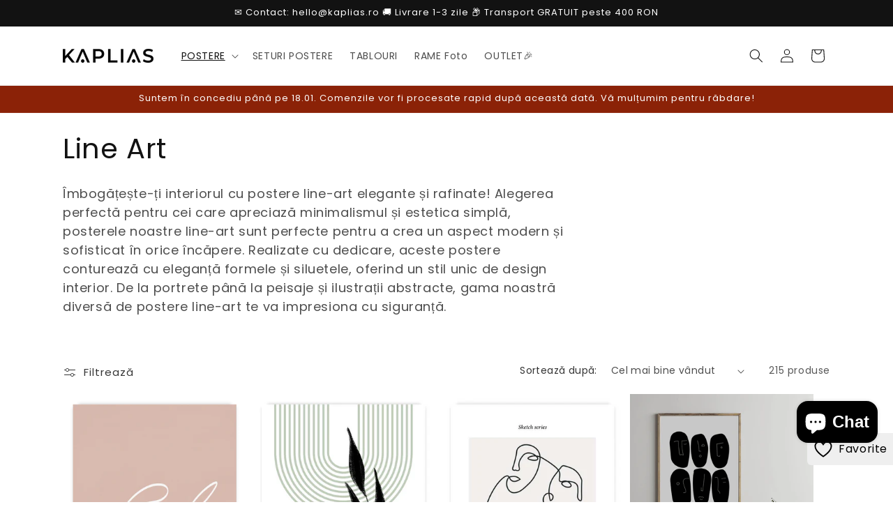

--- FILE ---
content_type: text/html; charset=utf-8
request_url: https://kaplias.ro/collections/line-art
body_size: 46946
content:
<!doctype html>
<html class="js" lang="ro">
  <head>
    <meta charset="utf-8">
    <meta http-equiv="X-UA-Compatible" content="IE=edge">
    <meta name="viewport" content="width=device-width,initial-scale=1">
    <meta name="theme-color" content="">
    <link rel="canonical" href="https://kaplias.ro/collections/line-art"><link rel="icon" type="image/png" href="//kaplias.ro/cdn/shop/files/favicon-kaplias.jpg?crop=center&height=32&v=1737073203&width=32"><link rel="preconnect" href="https://fonts.shopifycdn.com" crossorigin><title>
      Postere Line Art I Kaplias
</title>

    
      <meta name="description" content="Îmbogățește-ți interiorul cu postere line-art elegante și rafinate! Alegerea perfectă pentru cei care apreciază minimalismul și estetica simplă, posterele noastre line-art sunt perfecte pentru a crea un aspect modern și sofisticat în orice încăpere. Realizate cu dedicare, aceste postere conturează cu eleganță formele ș">
    

    

<meta property="og:site_name" content="Kaplias">
<meta property="og:url" content="https://kaplias.ro/collections/line-art">
<meta property="og:title" content="Postere Line Art I Kaplias">
<meta property="og:type" content="website">
<meta property="og:description" content="Îmbogățește-ți interiorul cu postere line-art elegante și rafinate! Alegerea perfectă pentru cei care apreciază minimalismul și estetica simplă, posterele noastre line-art sunt perfecte pentru a crea un aspect modern și sofisticat în orice încăpere. Realizate cu dedicare, aceste postere conturează cu eleganță formele ș"><meta property="og:image" content="http://kaplias.ro/cdn/shop/collections/postere-perete-line-art-kaplias.jpg?v=1726604470">
  <meta property="og:image:secure_url" content="https://kaplias.ro/cdn/shop/collections/postere-perete-line-art-kaplias.jpg?v=1726604470">
  <meta property="og:image:width" content="600">
  <meta property="og:image:height" content="600"><meta name="twitter:card" content="summary_large_image">
<meta name="twitter:title" content="Postere Line Art I Kaplias">
<meta name="twitter:description" content="Îmbogățește-ți interiorul cu postere line-art elegante și rafinate! Alegerea perfectă pentru cei care apreciază minimalismul și estetica simplă, posterele noastre line-art sunt perfecte pentru a crea un aspect modern și sofisticat în orice încăpere. Realizate cu dedicare, aceste postere conturează cu eleganță formele ș">


    <script src="//kaplias.ro/cdn/shop/t/7/assets/constants.js?v=132983761750457495441728819640" defer="defer"></script>
    <script src="//kaplias.ro/cdn/shop/t/7/assets/pubsub.js?v=158357773527763999511728819642" defer="defer"></script>
    <script src="//kaplias.ro/cdn/shop/t/7/assets/global.js?v=152862011079830610291728819640" defer="defer"></script>
    <script src="//kaplias.ro/cdn/shop/t/7/assets/details-disclosure.js?v=13653116266235556501728819640" defer="defer"></script>
    <script src="//kaplias.ro/cdn/shop/t/7/assets/details-modal.js?v=25581673532751508451728819640" defer="defer"></script>
    <script src="//kaplias.ro/cdn/shop/t/7/assets/search-form.js?v=133129549252120666541728819642" defer="defer"></script><script src="//kaplias.ro/cdn/shop/t/7/assets/animations.js?v=88693664871331136111728819640" defer="defer"></script><script>window.performance && window.performance.mark && window.performance.mark('shopify.content_for_header.start');</script><meta name="google-site-verification" content="pkA0QsM54Eqp3-AvsChAtRw9VJOCQMW0oj8RtqaUb5Y">
<meta id="shopify-digital-wallet" name="shopify-digital-wallet" content="/6341853257/digital_wallets/dialog">
<meta name="shopify-checkout-api-token" content="557411825c61ddbb2026391550a66d84">
<link rel="alternate" type="application/atom+xml" title="Feed" href="/collections/line-art.atom" />
<link rel="next" href="/collections/line-art?page=2">
<link rel="alternate" type="application/json+oembed" href="https://kaplias.ro/collections/line-art.oembed">
<script async="async" src="/checkouts/internal/preloads.js?locale=ro-RO"></script>
<script id="apple-pay-shop-capabilities" type="application/json">{"shopId":6341853257,"countryCode":"RO","currencyCode":"RON","merchantCapabilities":["supports3DS"],"merchantId":"gid:\/\/shopify\/Shop\/6341853257","merchantName":"Kaplias","requiredBillingContactFields":["postalAddress","email","phone"],"requiredShippingContactFields":["postalAddress","email","phone"],"shippingType":"shipping","supportedNetworks":["visa","maestro","masterCard","amex"],"total":{"type":"pending","label":"Kaplias","amount":"1.00"},"shopifyPaymentsEnabled":true,"supportsSubscriptions":true}</script>
<script id="shopify-features" type="application/json">{"accessToken":"557411825c61ddbb2026391550a66d84","betas":["rich-media-storefront-analytics"],"domain":"kaplias.ro","predictiveSearch":true,"shopId":6341853257,"locale":"ro"}</script>
<script>var Shopify = Shopify || {};
Shopify.shop = "kaplias.myshopify.com";
Shopify.locale = "ro";
Shopify.currency = {"active":"RON","rate":"1.0"};
Shopify.country = "RO";
Shopify.theme = {"name":"Dawn cu toate actualizarile","id":173289046347,"schema_name":"Dawn","schema_version":"15.2.0","theme_store_id":887,"role":"main"};
Shopify.theme.handle = "null";
Shopify.theme.style = {"id":null,"handle":null};
Shopify.cdnHost = "kaplias.ro/cdn";
Shopify.routes = Shopify.routes || {};
Shopify.routes.root = "/";</script>
<script type="module">!function(o){(o.Shopify=o.Shopify||{}).modules=!0}(window);</script>
<script>!function(o){function n(){var o=[];function n(){o.push(Array.prototype.slice.apply(arguments))}return n.q=o,n}var t=o.Shopify=o.Shopify||{};t.loadFeatures=n(),t.autoloadFeatures=n()}(window);</script>
<script id="shop-js-analytics" type="application/json">{"pageType":"collection"}</script>
<script defer="defer" async type="module" src="//kaplias.ro/cdn/shopifycloud/shop-js/modules/v2/client.init-shop-cart-sync_C5BV16lS.en.esm.js"></script>
<script defer="defer" async type="module" src="//kaplias.ro/cdn/shopifycloud/shop-js/modules/v2/chunk.common_CygWptCX.esm.js"></script>
<script type="module">
  await import("//kaplias.ro/cdn/shopifycloud/shop-js/modules/v2/client.init-shop-cart-sync_C5BV16lS.en.esm.js");
await import("//kaplias.ro/cdn/shopifycloud/shop-js/modules/v2/chunk.common_CygWptCX.esm.js");

  window.Shopify.SignInWithShop?.initShopCartSync?.({"fedCMEnabled":true,"windoidEnabled":true});

</script>
<script>(function() {
  var isLoaded = false;
  function asyncLoad() {
    if (isLoaded) return;
    isLoaded = true;
    var urls = ["https:\/\/gdprcdn.b-cdn.net\/js\/gdpr_cookie_consent.min.js?shop=kaplias.myshopify.com"];
    for (var i = 0; i < urls.length; i++) {
      var s = document.createElement('script');
      s.type = 'text/javascript';
      s.async = true;
      s.src = urls[i];
      var x = document.getElementsByTagName('script')[0];
      x.parentNode.insertBefore(s, x);
    }
  };
  if(window.attachEvent) {
    window.attachEvent('onload', asyncLoad);
  } else {
    window.addEventListener('load', asyncLoad, false);
  }
})();</script>
<script id="__st">var __st={"a":6341853257,"offset":7200,"reqid":"6fb6e1ac-4d8b-49fc-8931-17dd2c6a9d1e-1768671735","pageurl":"kaplias.ro\/collections\/line-art","u":"643a3cafd10b","p":"collection","rtyp":"collection","rid":155252129865};</script>
<script>window.ShopifyPaypalV4VisibilityTracking = true;</script>
<script id="captcha-bootstrap">!function(){'use strict';const t='contact',e='account',n='new_comment',o=[[t,t],['blogs',n],['comments',n],[t,'customer']],c=[[e,'customer_login'],[e,'guest_login'],[e,'recover_customer_password'],[e,'create_customer']],r=t=>t.map((([t,e])=>`form[action*='/${t}']:not([data-nocaptcha='true']) input[name='form_type'][value='${e}']`)).join(','),a=t=>()=>t?[...document.querySelectorAll(t)].map((t=>t.form)):[];function s(){const t=[...o],e=r(t);return a(e)}const i='password',u='form_key',d=['recaptcha-v3-token','g-recaptcha-response','h-captcha-response',i],f=()=>{try{return window.sessionStorage}catch{return}},m='__shopify_v',_=t=>t.elements[u];function p(t,e,n=!1){try{const o=window.sessionStorage,c=JSON.parse(o.getItem(e)),{data:r}=function(t){const{data:e,action:n}=t;return t[m]||n?{data:e,action:n}:{data:t,action:n}}(c);for(const[e,n]of Object.entries(r))t.elements[e]&&(t.elements[e].value=n);n&&o.removeItem(e)}catch(o){console.error('form repopulation failed',{error:o})}}const l='form_type',E='cptcha';function T(t){t.dataset[E]=!0}const w=window,h=w.document,L='Shopify',v='ce_forms',y='captcha';let A=!1;((t,e)=>{const n=(g='f06e6c50-85a8-45c8-87d0-21a2b65856fe',I='https://cdn.shopify.com/shopifycloud/storefront-forms-hcaptcha/ce_storefront_forms_captcha_hcaptcha.v1.5.2.iife.js',D={infoText:'Protejat prin hCaptcha',privacyText:'Confidențialitate',termsText:'Condiții'},(t,e,n)=>{const o=w[L][v],c=o.bindForm;if(c)return c(t,g,e,D).then(n);var r;o.q.push([[t,g,e,D],n]),r=I,A||(h.body.append(Object.assign(h.createElement('script'),{id:'captcha-provider',async:!0,src:r})),A=!0)});var g,I,D;w[L]=w[L]||{},w[L][v]=w[L][v]||{},w[L][v].q=[],w[L][y]=w[L][y]||{},w[L][y].protect=function(t,e){n(t,void 0,e),T(t)},Object.freeze(w[L][y]),function(t,e,n,w,h,L){const[v,y,A,g]=function(t,e,n){const i=e?o:[],u=t?c:[],d=[...i,...u],f=r(d),m=r(i),_=r(d.filter((([t,e])=>n.includes(e))));return[a(f),a(m),a(_),s()]}(w,h,L),I=t=>{const e=t.target;return e instanceof HTMLFormElement?e:e&&e.form},D=t=>v().includes(t);t.addEventListener('submit',(t=>{const e=I(t);if(!e)return;const n=D(e)&&!e.dataset.hcaptchaBound&&!e.dataset.recaptchaBound,o=_(e),c=g().includes(e)&&(!o||!o.value);(n||c)&&t.preventDefault(),c&&!n&&(function(t){try{if(!f())return;!function(t){const e=f();if(!e)return;const n=_(t);if(!n)return;const o=n.value;o&&e.removeItem(o)}(t);const e=Array.from(Array(32),(()=>Math.random().toString(36)[2])).join('');!function(t,e){_(t)||t.append(Object.assign(document.createElement('input'),{type:'hidden',name:u})),t.elements[u].value=e}(t,e),function(t,e){const n=f();if(!n)return;const o=[...t.querySelectorAll(`input[type='${i}']`)].map((({name:t})=>t)),c=[...d,...o],r={};for(const[a,s]of new FormData(t).entries())c.includes(a)||(r[a]=s);n.setItem(e,JSON.stringify({[m]:1,action:t.action,data:r}))}(t,e)}catch(e){console.error('failed to persist form',e)}}(e),e.submit())}));const S=(t,e)=>{t&&!t.dataset[E]&&(n(t,e.some((e=>e===t))),T(t))};for(const o of['focusin','change'])t.addEventListener(o,(t=>{const e=I(t);D(e)&&S(e,y())}));const B=e.get('form_key'),M=e.get(l),P=B&&M;t.addEventListener('DOMContentLoaded',(()=>{const t=y();if(P)for(const e of t)e.elements[l].value===M&&p(e,B);[...new Set([...A(),...v().filter((t=>'true'===t.dataset.shopifyCaptcha))])].forEach((e=>S(e,t)))}))}(h,new URLSearchParams(w.location.search),n,t,e,['guest_login'])})(!0,!0)}();</script>
<script integrity="sha256-4kQ18oKyAcykRKYeNunJcIwy7WH5gtpwJnB7kiuLZ1E=" data-source-attribution="shopify.loadfeatures" defer="defer" src="//kaplias.ro/cdn/shopifycloud/storefront/assets/storefront/load_feature-a0a9edcb.js" crossorigin="anonymous"></script>
<script data-source-attribution="shopify.dynamic_checkout.dynamic.init">var Shopify=Shopify||{};Shopify.PaymentButton=Shopify.PaymentButton||{isStorefrontPortableWallets:!0,init:function(){window.Shopify.PaymentButton.init=function(){};var t=document.createElement("script");t.src="https://kaplias.ro/cdn/shopifycloud/portable-wallets/latest/portable-wallets.ro.js",t.type="module",document.head.appendChild(t)}};
</script>
<script data-source-attribution="shopify.dynamic_checkout.buyer_consent">
  function portableWalletsHideBuyerConsent(e){var t=document.getElementById("shopify-buyer-consent"),n=document.getElementById("shopify-subscription-policy-button");t&&n&&(t.classList.add("hidden"),t.setAttribute("aria-hidden","true"),n.removeEventListener("click",e))}function portableWalletsShowBuyerConsent(e){var t=document.getElementById("shopify-buyer-consent"),n=document.getElementById("shopify-subscription-policy-button");t&&n&&(t.classList.remove("hidden"),t.removeAttribute("aria-hidden"),n.addEventListener("click",e))}window.Shopify?.PaymentButton&&(window.Shopify.PaymentButton.hideBuyerConsent=portableWalletsHideBuyerConsent,window.Shopify.PaymentButton.showBuyerConsent=portableWalletsShowBuyerConsent);
</script>
<script data-source-attribution="shopify.dynamic_checkout.cart.bootstrap">document.addEventListener("DOMContentLoaded",(function(){function t(){return document.querySelector("shopify-accelerated-checkout-cart, shopify-accelerated-checkout")}if(t())Shopify.PaymentButton.init();else{new MutationObserver((function(e,n){t()&&(Shopify.PaymentButton.init(),n.disconnect())})).observe(document.body,{childList:!0,subtree:!0})}}));
</script>
<link id="shopify-accelerated-checkout-styles" rel="stylesheet" media="screen" href="https://kaplias.ro/cdn/shopifycloud/portable-wallets/latest/accelerated-checkout-backwards-compat.css" crossorigin="anonymous">
<style id="shopify-accelerated-checkout-cart">
        #shopify-buyer-consent {
  margin-top: 1em;
  display: inline-block;
  width: 100%;
}

#shopify-buyer-consent.hidden {
  display: none;
}

#shopify-subscription-policy-button {
  background: none;
  border: none;
  padding: 0;
  text-decoration: underline;
  font-size: inherit;
  cursor: pointer;
}

#shopify-subscription-policy-button::before {
  box-shadow: none;
}

      </style>
<script id="sections-script" data-sections="header" defer="defer" src="//kaplias.ro/cdn/shop/t/7/compiled_assets/scripts.js?9090"></script>
<script>window.performance && window.performance.mark && window.performance.mark('shopify.content_for_header.end');</script>


    <style data-shopify>
      @font-face {
  font-family: Poppins;
  font-weight: 400;
  font-style: normal;
  font-display: swap;
  src: url("//kaplias.ro/cdn/fonts/poppins/poppins_n4.0ba78fa5af9b0e1a374041b3ceaadf0a43b41362.woff2") format("woff2"),
       url("//kaplias.ro/cdn/fonts/poppins/poppins_n4.214741a72ff2596839fc9760ee7a770386cf16ca.woff") format("woff");
}

      @font-face {
  font-family: Poppins;
  font-weight: 700;
  font-style: normal;
  font-display: swap;
  src: url("//kaplias.ro/cdn/fonts/poppins/poppins_n7.56758dcf284489feb014a026f3727f2f20a54626.woff2") format("woff2"),
       url("//kaplias.ro/cdn/fonts/poppins/poppins_n7.f34f55d9b3d3205d2cd6f64955ff4b36f0cfd8da.woff") format("woff");
}

      @font-face {
  font-family: Poppins;
  font-weight: 400;
  font-style: italic;
  font-display: swap;
  src: url("//kaplias.ro/cdn/fonts/poppins/poppins_i4.846ad1e22474f856bd6b81ba4585a60799a9f5d2.woff2") format("woff2"),
       url("//kaplias.ro/cdn/fonts/poppins/poppins_i4.56b43284e8b52fc64c1fd271f289a39e8477e9ec.woff") format("woff");
}

      @font-face {
  font-family: Poppins;
  font-weight: 700;
  font-style: italic;
  font-display: swap;
  src: url("//kaplias.ro/cdn/fonts/poppins/poppins_i7.42fd71da11e9d101e1e6c7932199f925f9eea42d.woff2") format("woff2"),
       url("//kaplias.ro/cdn/fonts/poppins/poppins_i7.ec8499dbd7616004e21155106d13837fff4cf556.woff") format("woff");
}

      @font-face {
  font-family: Poppins;
  font-weight: 400;
  font-style: normal;
  font-display: swap;
  src: url("//kaplias.ro/cdn/fonts/poppins/poppins_n4.0ba78fa5af9b0e1a374041b3ceaadf0a43b41362.woff2") format("woff2"),
       url("//kaplias.ro/cdn/fonts/poppins/poppins_n4.214741a72ff2596839fc9760ee7a770386cf16ca.woff") format("woff");
}


      
        :root,
        .color-scheme-1 {
          --color-background: 255,255,255;
        
          --gradient-background: #ffffff;
        

        

        --color-foreground: 18,18,18;
        --color-background-contrast: 191,191,191;
        --color-shadow: 18,18,18;
        --color-button: 227,140,92;
        --color-button-text: 255,255,255;
        --color-secondary-button: 255,255,255;
        --color-secondary-button-text: 18,18,18;
        --color-link: 18,18,18;
        --color-badge-foreground: 18,18,18;
        --color-badge-background: 255,255,255;
        --color-badge-border: 18,18,18;
        --payment-terms-background-color: rgb(255 255 255);
      }
      
        
        .color-scheme-2 {
          --color-background: 226,140,98;
        
          --gradient-background: #E28C62;
        

        

        --color-foreground: 243,243,243;
        --color-background-contrast: 166,75,31;
        --color-shadow: 18,18,18;
        --color-button: 0,0,0;
        --color-button-text: 243,243,243;
        --color-secondary-button: 226,140,98;
        --color-secondary-button-text: 18,18,18;
        --color-link: 18,18,18;
        --color-badge-foreground: 243,243,243;
        --color-badge-background: 226,140,98;
        --color-badge-border: 243,243,243;
        --payment-terms-background-color: rgb(226 140 98);
      }
      
        
        .color-scheme-3 {
          --color-background: 139,34,7;
        
          --gradient-background: #8b2207;
        

        

        --color-foreground: 255,255,255;
        --color-background-contrast: 163,40,8;
        --color-shadow: 18,18,18;
        --color-button: 255,255,255;
        --color-button-text: 0,0,0;
        --color-secondary-button: 139,34,7;
        --color-secondary-button-text: 255,255,255;
        --color-link: 255,255,255;
        --color-badge-foreground: 255,255,255;
        --color-badge-background: 139,34,7;
        --color-badge-border: 255,255,255;
        --payment-terms-background-color: rgb(139 34 7);
      }
      
        
        .color-scheme-4 {
          --color-background: 243,243,243;
        
          --gradient-background: #f3f3f3;
        

        

        --color-foreground: 18,18,18;
        --color-background-contrast: 179,179,179;
        --color-shadow: 18,18,18;
        --color-button: 255,255,255;
        --color-button-text: 18,18,18;
        --color-secondary-button: 243,243,243;
        --color-secondary-button-text: 255,255,255;
        --color-link: 255,255,255;
        --color-badge-foreground: 18,18,18;
        --color-badge-background: 243,243,243;
        --color-badge-border: 18,18,18;
        --payment-terms-background-color: rgb(243 243 243);
      }
      
        
        .color-scheme-5 {
          --color-background: 124,166,193;
        
          --gradient-background: #7ca6c1;
        

        

        --color-foreground: 255,255,255;
        --color-background-contrast: 61,102,129;
        --color-shadow: 18,18,18;
        --color-button: 255,255,255;
        --color-button-text: 51,79,180;
        --color-secondary-button: 124,166,193;
        --color-secondary-button-text: 255,255,255;
        --color-link: 255,255,255;
        --color-badge-foreground: 255,255,255;
        --color-badge-background: 124,166,193;
        --color-badge-border: 255,255,255;
        --payment-terms-background-color: rgb(124 166 193);
      }
      
        
        .color-scheme-7a0e7c3f-bf52-4c77-ad48-9f5847e21822 {
          --color-background: 18,18,18;
        
          --gradient-background: #121212;
        

        

        --color-foreground: 255,255,255;
        --color-background-contrast: 146,146,146;
        --color-shadow: 18,18,18;
        --color-button: 227,140,92;
        --color-button-text: 255,255,255;
        --color-secondary-button: 18,18,18;
        --color-secondary-button-text: 18,18,18;
        --color-link: 18,18,18;
        --color-badge-foreground: 255,255,255;
        --color-badge-background: 18,18,18;
        --color-badge-border: 255,255,255;
        --payment-terms-background-color: rgb(18 18 18);
      }
      
        
        .color-scheme-6b3b41e4-8f36-4e27-878b-72d4a2fdc8ee {
          --color-background: 78,72,70;
        
          --gradient-background: #4e4846;
        

        

        --color-foreground: 18,18,18;
        --color-background-contrast: 11,10,10;
        --color-shadow: 18,18,18;
        --color-button: 227,140,92;
        --color-button-text: 255,255,255;
        --color-secondary-button: 78,72,70;
        --color-secondary-button-text: 18,18,18;
        --color-link: 18,18,18;
        --color-badge-foreground: 18,18,18;
        --color-badge-background: 78,72,70;
        --color-badge-border: 18,18,18;
        --payment-terms-background-color: rgb(78 72 70);
      }
      
        
        .color-scheme-13f54340-a9f3-4532-8ea3-e4f2996a1402 {
          --color-background: 247,233,221;
        
          --gradient-background: #f7e9dd;
        

        

        --color-foreground: 18,18,18;
        --color-background-contrast: 223,166,118;
        --color-shadow: 18,18,18;
        --color-button: 227,140,92;
        --color-button-text: 255,255,255;
        --color-secondary-button: 247,233,221;
        --color-secondary-button-text: 18,18,18;
        --color-link: 18,18,18;
        --color-badge-foreground: 18,18,18;
        --color-badge-background: 247,233,221;
        --color-badge-border: 18,18,18;
        --payment-terms-background-color: rgb(247 233 221);
      }
      

      body, .color-scheme-1, .color-scheme-2, .color-scheme-3, .color-scheme-4, .color-scheme-5, .color-scheme-7a0e7c3f-bf52-4c77-ad48-9f5847e21822, .color-scheme-6b3b41e4-8f36-4e27-878b-72d4a2fdc8ee, .color-scheme-13f54340-a9f3-4532-8ea3-e4f2996a1402 {
        color: rgba(var(--color-foreground), 0.75);
        background-color: rgb(var(--color-background));
      }

      :root {
        --font-body-family: Poppins, sans-serif;
        --font-body-style: normal;
        --font-body-weight: 400;
        --font-body-weight-bold: 700;

        --font-heading-family: Poppins, sans-serif;
        --font-heading-style: normal;
        --font-heading-weight: 400;

        --font-body-scale: 1.0;
        --font-heading-scale: 1.0;

        --media-padding: px;
        --media-border-opacity: 0.05;
        --media-border-width: 1px;
        --media-radius: 0px;
        --media-shadow-opacity: 0.0;
        --media-shadow-horizontal-offset: 0px;
        --media-shadow-vertical-offset: 4px;
        --media-shadow-blur-radius: 5px;
        --media-shadow-visible: 0;

        --page-width: 120rem;
        --page-width-margin: 0rem;

        --product-card-image-padding: 0.0rem;
        --product-card-corner-radius: 0.0rem;
        --product-card-text-alignment: center;
        --product-card-border-width: 0.0rem;
        --product-card-border-opacity: 0.1;
        --product-card-shadow-opacity: 0.0;
        --product-card-shadow-visible: 0;
        --product-card-shadow-horizontal-offset: 0.0rem;
        --product-card-shadow-vertical-offset: 0.4rem;
        --product-card-shadow-blur-radius: 0.5rem;

        --collection-card-image-padding: 0.0rem;
        --collection-card-corner-radius: 0.0rem;
        --collection-card-text-alignment: left;
        --collection-card-border-width: 0.0rem;
        --collection-card-border-opacity: 0.1;
        --collection-card-shadow-opacity: 0.0;
        --collection-card-shadow-visible: 0;
        --collection-card-shadow-horizontal-offset: 0.0rem;
        --collection-card-shadow-vertical-offset: 0.4rem;
        --collection-card-shadow-blur-radius: 0.5rem;

        --blog-card-image-padding: 0.0rem;
        --blog-card-corner-radius: 0.0rem;
        --blog-card-text-alignment: left;
        --blog-card-border-width: 0.0rem;
        --blog-card-border-opacity: 0.1;
        --blog-card-shadow-opacity: 0.0;
        --blog-card-shadow-visible: 0;
        --blog-card-shadow-horizontal-offset: 0.0rem;
        --blog-card-shadow-vertical-offset: 0.4rem;
        --blog-card-shadow-blur-radius: 0.5rem;

        --badge-corner-radius: 4.0rem;

        --popup-border-width: 1px;
        --popup-border-opacity: 0.1;
        --popup-corner-radius: 0px;
        --popup-shadow-opacity: 0.05;
        --popup-shadow-horizontal-offset: 0px;
        --popup-shadow-vertical-offset: 4px;
        --popup-shadow-blur-radius: 5px;

        --drawer-border-width: 1px;
        --drawer-border-opacity: 0.1;
        --drawer-shadow-opacity: 0.0;
        --drawer-shadow-horizontal-offset: 0px;
        --drawer-shadow-vertical-offset: 4px;
        --drawer-shadow-blur-radius: 5px;

        --spacing-sections-desktop: 0px;
        --spacing-sections-mobile: 0px;

        --grid-desktop-vertical-spacing: 8px;
        --grid-desktop-horizontal-spacing: 8px;
        --grid-mobile-vertical-spacing: 4px;
        --grid-mobile-horizontal-spacing: 4px;

        --text-boxes-border-opacity: 0.1;
        --text-boxes-border-width: 0px;
        --text-boxes-radius: 0px;
        --text-boxes-shadow-opacity: 0.0;
        --text-boxes-shadow-visible: 0;
        --text-boxes-shadow-horizontal-offset: 0px;
        --text-boxes-shadow-vertical-offset: 4px;
        --text-boxes-shadow-blur-radius: 5px;

        --buttons-radius: 0px;
        --buttons-radius-outset: 0px;
        --buttons-border-width: 1px;
        --buttons-border-opacity: 1.0;
        --buttons-shadow-opacity: 0.0;
        --buttons-shadow-visible: 0;
        --buttons-shadow-horizontal-offset: 0px;
        --buttons-shadow-vertical-offset: 4px;
        --buttons-shadow-blur-radius: 5px;
        --buttons-border-offset: 0px;

        --inputs-radius: 0px;
        --inputs-border-width: 1px;
        --inputs-border-opacity: 0.55;
        --inputs-shadow-opacity: 0.0;
        --inputs-shadow-horizontal-offset: 0px;
        --inputs-margin-offset: 0px;
        --inputs-shadow-vertical-offset: 4px;
        --inputs-shadow-blur-radius: 5px;
        --inputs-radius-outset: 0px;

        --variant-pills-radius: 40px;
        --variant-pills-border-width: 1px;
        --variant-pills-border-opacity: 0.55;
        --variant-pills-shadow-opacity: 0.0;
        --variant-pills-shadow-horizontal-offset: 0px;
        --variant-pills-shadow-vertical-offset: 4px;
        --variant-pills-shadow-blur-radius: 5px;
      }

      *,
      *::before,
      *::after {
        box-sizing: inherit;
      }

      html {
        box-sizing: border-box;
        font-size: calc(var(--font-body-scale) * 62.5%);
        height: 100%;
      }

      body {
        display: grid;
        grid-template-rows: auto auto 1fr auto;
        grid-template-columns: 100%;
        min-height: 100%;
        margin: 0;
        font-size: 1.5rem;
        letter-spacing: 0.06rem;
        line-height: calc(1 + 0.8 / var(--font-body-scale));
        font-family: var(--font-body-family);
        font-style: var(--font-body-style);
        font-weight: var(--font-body-weight);
      }

      @media screen and (min-width: 750px) {
        body {
          font-size: 1.6rem;
        }
      }
  .wishlist_button{
              background: none;
              border: none;
              display: flex;
              align-items: center;
            }

            .wishlist_button svg{
              border-radius: 50%;
              margin: 10px 0;
                display: flex;
                align-items: center;
                justify-content: center;
                cursor: pointer;
              border: 1px solid #000;
              padding: 5px;
            }

            .heart-filled path{
              fill: red;
            }


                              .button-floating{
                                position: fixed;
                                transform: translateY(-50%);
                                z-index: 1;
                                padding: 8px;
                                display: inline-flex;
                                align-items: center;
                                text-decoration: none;
                                color: #000;
                                background-color: #efefef;
                                border-radius: 6px 0 0 6px;
                                transition: all .5s ease;
                              }

                        .button-floating:hover{
                          background-color: #000;
                        }

                  .button-floating:hover svg, .button-floating:hover .wishlist_text{
                    fill: #fff;
                    color: #fff;
                  }

                        .wishlist_text{
                          margin-left: 7px !important;;
                          margin: 0px;
                          text-decoration: none;
                        }

      


      
        .button-floating{
          bottom: 30px;
         right: 0px;
         width: fit-content;
         border-radius: 6px 0 0 6px;
          z-index: 11;
       }
            
    </style>

    <link href="//kaplias.ro/cdn/shop/t/7/assets/base.css?v=109346580248089907001761586918" rel="stylesheet" type="text/css" media="all" />
    <link rel="stylesheet" href="//kaplias.ro/cdn/shop/t/7/assets/component-cart-items.css?v=123238115697927560811728819640" media="print" onload="this.media='all'">
      <link rel="preload" as="font" href="//kaplias.ro/cdn/fonts/poppins/poppins_n4.0ba78fa5af9b0e1a374041b3ceaadf0a43b41362.woff2" type="font/woff2" crossorigin>
      

      <link rel="preload" as="font" href="//kaplias.ro/cdn/fonts/poppins/poppins_n4.0ba78fa5af9b0e1a374041b3ceaadf0a43b41362.woff2" type="font/woff2" crossorigin>
      
<link href="//kaplias.ro/cdn/shop/t/7/assets/component-localization-form.css?v=170315343355214948141728819640" rel="stylesheet" type="text/css" media="all" />
      <script src="//kaplias.ro/cdn/shop/t/7/assets/localization-form.js?v=144176611646395275351728819642" defer="defer"></script><link
        rel="stylesheet"
        href="//kaplias.ro/cdn/shop/t/7/assets/component-predictive-search.css?v=118923337488134913561728819640"
        media="print"
        onload="this.media='all'"
      ><script>
      if (Shopify.designMode) {
        document.documentElement.classList.add('shopify-design-mode');
      }
    </script>
  <script src="https://cdn.shopify.com/extensions/7bc9bb47-adfa-4267-963e-cadee5096caf/inbox-1252/assets/inbox-chat-loader.js" type="text/javascript" defer="defer"></script>
<script src="https://cdn.shopify.com/extensions/cfc76123-b24f-4e9a-a1dc-585518796af7/forms-2294/assets/shopify-forms-loader.js" type="text/javascript" defer="defer"></script>
<link href="https://monorail-edge.shopifysvc.com" rel="dns-prefetch">
<script>(function(){if ("sendBeacon" in navigator && "performance" in window) {try {var session_token_from_headers = performance.getEntriesByType('navigation')[0].serverTiming.find(x => x.name == '_s').description;} catch {var session_token_from_headers = undefined;}var session_cookie_matches = document.cookie.match(/_shopify_s=([^;]*)/);var session_token_from_cookie = session_cookie_matches && session_cookie_matches.length === 2 ? session_cookie_matches[1] : "";var session_token = session_token_from_headers || session_token_from_cookie || "";function handle_abandonment_event(e) {var entries = performance.getEntries().filter(function(entry) {return /monorail-edge.shopifysvc.com/.test(entry.name);});if (!window.abandonment_tracked && entries.length === 0) {window.abandonment_tracked = true;var currentMs = Date.now();var navigation_start = performance.timing.navigationStart;var payload = {shop_id: 6341853257,url: window.location.href,navigation_start,duration: currentMs - navigation_start,session_token,page_type: "collection"};window.navigator.sendBeacon("https://monorail-edge.shopifysvc.com/v1/produce", JSON.stringify({schema_id: "online_store_buyer_site_abandonment/1.1",payload: payload,metadata: {event_created_at_ms: currentMs,event_sent_at_ms: currentMs}}));}}window.addEventListener('pagehide', handle_abandonment_event);}}());</script>
<script id="web-pixels-manager-setup">(function e(e,d,r,n,o){if(void 0===o&&(o={}),!Boolean(null===(a=null===(i=window.Shopify)||void 0===i?void 0:i.analytics)||void 0===a?void 0:a.replayQueue)){var i,a;window.Shopify=window.Shopify||{};var t=window.Shopify;t.analytics=t.analytics||{};var s=t.analytics;s.replayQueue=[],s.publish=function(e,d,r){return s.replayQueue.push([e,d,r]),!0};try{self.performance.mark("wpm:start")}catch(e){}var l=function(){var e={modern:/Edge?\/(1{2}[4-9]|1[2-9]\d|[2-9]\d{2}|\d{4,})\.\d+(\.\d+|)|Firefox\/(1{2}[4-9]|1[2-9]\d|[2-9]\d{2}|\d{4,})\.\d+(\.\d+|)|Chrom(ium|e)\/(9{2}|\d{3,})\.\d+(\.\d+|)|(Maci|X1{2}).+ Version\/(15\.\d+|(1[6-9]|[2-9]\d|\d{3,})\.\d+)([,.]\d+|)( \(\w+\)|)( Mobile\/\w+|) Safari\/|Chrome.+OPR\/(9{2}|\d{3,})\.\d+\.\d+|(CPU[ +]OS|iPhone[ +]OS|CPU[ +]iPhone|CPU IPhone OS|CPU iPad OS)[ +]+(15[._]\d+|(1[6-9]|[2-9]\d|\d{3,})[._]\d+)([._]\d+|)|Android:?[ /-](13[3-9]|1[4-9]\d|[2-9]\d{2}|\d{4,})(\.\d+|)(\.\d+|)|Android.+Firefox\/(13[5-9]|1[4-9]\d|[2-9]\d{2}|\d{4,})\.\d+(\.\d+|)|Android.+Chrom(ium|e)\/(13[3-9]|1[4-9]\d|[2-9]\d{2}|\d{4,})\.\d+(\.\d+|)|SamsungBrowser\/([2-9]\d|\d{3,})\.\d+/,legacy:/Edge?\/(1[6-9]|[2-9]\d|\d{3,})\.\d+(\.\d+|)|Firefox\/(5[4-9]|[6-9]\d|\d{3,})\.\d+(\.\d+|)|Chrom(ium|e)\/(5[1-9]|[6-9]\d|\d{3,})\.\d+(\.\d+|)([\d.]+$|.*Safari\/(?![\d.]+ Edge\/[\d.]+$))|(Maci|X1{2}).+ Version\/(10\.\d+|(1[1-9]|[2-9]\d|\d{3,})\.\d+)([,.]\d+|)( \(\w+\)|)( Mobile\/\w+|) Safari\/|Chrome.+OPR\/(3[89]|[4-9]\d|\d{3,})\.\d+\.\d+|(CPU[ +]OS|iPhone[ +]OS|CPU[ +]iPhone|CPU IPhone OS|CPU iPad OS)[ +]+(10[._]\d+|(1[1-9]|[2-9]\d|\d{3,})[._]\d+)([._]\d+|)|Android:?[ /-](13[3-9]|1[4-9]\d|[2-9]\d{2}|\d{4,})(\.\d+|)(\.\d+|)|Mobile Safari.+OPR\/([89]\d|\d{3,})\.\d+\.\d+|Android.+Firefox\/(13[5-9]|1[4-9]\d|[2-9]\d{2}|\d{4,})\.\d+(\.\d+|)|Android.+Chrom(ium|e)\/(13[3-9]|1[4-9]\d|[2-9]\d{2}|\d{4,})\.\d+(\.\d+|)|Android.+(UC? ?Browser|UCWEB|U3)[ /]?(15\.([5-9]|\d{2,})|(1[6-9]|[2-9]\d|\d{3,})\.\d+)\.\d+|SamsungBrowser\/(5\.\d+|([6-9]|\d{2,})\.\d+)|Android.+MQ{2}Browser\/(14(\.(9|\d{2,})|)|(1[5-9]|[2-9]\d|\d{3,})(\.\d+|))(\.\d+|)|K[Aa][Ii]OS\/(3\.\d+|([4-9]|\d{2,})\.\d+)(\.\d+|)/},d=e.modern,r=e.legacy,n=navigator.userAgent;return n.match(d)?"modern":n.match(r)?"legacy":"unknown"}(),u="modern"===l?"modern":"legacy",c=(null!=n?n:{modern:"",legacy:""})[u],f=function(e){return[e.baseUrl,"/wpm","/b",e.hashVersion,"modern"===e.buildTarget?"m":"l",".js"].join("")}({baseUrl:d,hashVersion:r,buildTarget:u}),m=function(e){var d=e.version,r=e.bundleTarget,n=e.surface,o=e.pageUrl,i=e.monorailEndpoint;return{emit:function(e){var a=e.status,t=e.errorMsg,s=(new Date).getTime(),l=JSON.stringify({metadata:{event_sent_at_ms:s},events:[{schema_id:"web_pixels_manager_load/3.1",payload:{version:d,bundle_target:r,page_url:o,status:a,surface:n,error_msg:t},metadata:{event_created_at_ms:s}}]});if(!i)return console&&console.warn&&console.warn("[Web Pixels Manager] No Monorail endpoint provided, skipping logging."),!1;try{return self.navigator.sendBeacon.bind(self.navigator)(i,l)}catch(e){}var u=new XMLHttpRequest;try{return u.open("POST",i,!0),u.setRequestHeader("Content-Type","text/plain"),u.send(l),!0}catch(e){return console&&console.warn&&console.warn("[Web Pixels Manager] Got an unhandled error while logging to Monorail."),!1}}}}({version:r,bundleTarget:l,surface:e.surface,pageUrl:self.location.href,monorailEndpoint:e.monorailEndpoint});try{o.browserTarget=l,function(e){var d=e.src,r=e.async,n=void 0===r||r,o=e.onload,i=e.onerror,a=e.sri,t=e.scriptDataAttributes,s=void 0===t?{}:t,l=document.createElement("script"),u=document.querySelector("head"),c=document.querySelector("body");if(l.async=n,l.src=d,a&&(l.integrity=a,l.crossOrigin="anonymous"),s)for(var f in s)if(Object.prototype.hasOwnProperty.call(s,f))try{l.dataset[f]=s[f]}catch(e){}if(o&&l.addEventListener("load",o),i&&l.addEventListener("error",i),u)u.appendChild(l);else{if(!c)throw new Error("Did not find a head or body element to append the script");c.appendChild(l)}}({src:f,async:!0,onload:function(){if(!function(){var e,d;return Boolean(null===(d=null===(e=window.Shopify)||void 0===e?void 0:e.analytics)||void 0===d?void 0:d.initialized)}()){var d=window.webPixelsManager.init(e)||void 0;if(d){var r=window.Shopify.analytics;r.replayQueue.forEach((function(e){var r=e[0],n=e[1],o=e[2];d.publishCustomEvent(r,n,o)})),r.replayQueue=[],r.publish=d.publishCustomEvent,r.visitor=d.visitor,r.initialized=!0}}},onerror:function(){return m.emit({status:"failed",errorMsg:"".concat(f," has failed to load")})},sri:function(e){var d=/^sha384-[A-Za-z0-9+/=]+$/;return"string"==typeof e&&d.test(e)}(c)?c:"",scriptDataAttributes:o}),m.emit({status:"loading"})}catch(e){m.emit({status:"failed",errorMsg:(null==e?void 0:e.message)||"Unknown error"})}}})({shopId: 6341853257,storefrontBaseUrl: "https://kaplias.ro",extensionsBaseUrl: "https://extensions.shopifycdn.com/cdn/shopifycloud/web-pixels-manager",monorailEndpoint: "https://monorail-edge.shopifysvc.com/unstable/produce_batch",surface: "storefront-renderer",enabledBetaFlags: ["2dca8a86"],webPixelsConfigList: [{"id":"1824719179","configuration":"{\"pixel_id\":\"1050455016912125\",\"pixel_type\":\"facebook_pixel\"}","eventPayloadVersion":"v1","runtimeContext":"OPEN","scriptVersion":"ca16bc87fe92b6042fbaa3acc2fbdaa6","type":"APP","apiClientId":2329312,"privacyPurposes":["ANALYTICS","MARKETING","SALE_OF_DATA"],"dataSharingAdjustments":{"protectedCustomerApprovalScopes":["read_customer_address","read_customer_email","read_customer_name","read_customer_personal_data","read_customer_phone"]}},{"id":"893092171","configuration":"{\"config\":\"{\\\"google_tag_ids\\\":[\\\"G-ELSJM3898J\\\",\\\"GT-T5P2KTS\\\"],\\\"target_country\\\":\\\"RO\\\",\\\"gtag_events\\\":[{\\\"type\\\":\\\"search\\\",\\\"action_label\\\":\\\"G-ELSJM3898J\\\"},{\\\"type\\\":\\\"begin_checkout\\\",\\\"action_label\\\":\\\"G-ELSJM3898J\\\"},{\\\"type\\\":\\\"view_item\\\",\\\"action_label\\\":[\\\"G-ELSJM3898J\\\",\\\"MC-JVM30S5F24\\\"]},{\\\"type\\\":\\\"purchase\\\",\\\"action_label\\\":[\\\"G-ELSJM3898J\\\",\\\"MC-JVM30S5F24\\\"]},{\\\"type\\\":\\\"page_view\\\",\\\"action_label\\\":[\\\"G-ELSJM3898J\\\",\\\"MC-JVM30S5F24\\\"]},{\\\"type\\\":\\\"add_payment_info\\\",\\\"action_label\\\":\\\"G-ELSJM3898J\\\"},{\\\"type\\\":\\\"add_to_cart\\\",\\\"action_label\\\":\\\"G-ELSJM3898J\\\"}],\\\"enable_monitoring_mode\\\":false}\"}","eventPayloadVersion":"v1","runtimeContext":"OPEN","scriptVersion":"b2a88bafab3e21179ed38636efcd8a93","type":"APP","apiClientId":1780363,"privacyPurposes":[],"dataSharingAdjustments":{"protectedCustomerApprovalScopes":["read_customer_address","read_customer_email","read_customer_name","read_customer_personal_data","read_customer_phone"]}},{"id":"shopify-app-pixel","configuration":"{}","eventPayloadVersion":"v1","runtimeContext":"STRICT","scriptVersion":"0450","apiClientId":"shopify-pixel","type":"APP","privacyPurposes":["ANALYTICS","MARKETING"]},{"id":"shopify-custom-pixel","eventPayloadVersion":"v1","runtimeContext":"LAX","scriptVersion":"0450","apiClientId":"shopify-pixel","type":"CUSTOM","privacyPurposes":["ANALYTICS","MARKETING"]}],isMerchantRequest: false,initData: {"shop":{"name":"Kaplias","paymentSettings":{"currencyCode":"RON"},"myshopifyDomain":"kaplias.myshopify.com","countryCode":"RO","storefrontUrl":"https:\/\/kaplias.ro"},"customer":null,"cart":null,"checkout":null,"productVariants":[],"purchasingCompany":null},},"https://kaplias.ro/cdn","fcfee988w5aeb613cpc8e4bc33m6693e112",{"modern":"","legacy":""},{"shopId":"6341853257","storefrontBaseUrl":"https:\/\/kaplias.ro","extensionBaseUrl":"https:\/\/extensions.shopifycdn.com\/cdn\/shopifycloud\/web-pixels-manager","surface":"storefront-renderer","enabledBetaFlags":"[\"2dca8a86\"]","isMerchantRequest":"false","hashVersion":"fcfee988w5aeb613cpc8e4bc33m6693e112","publish":"custom","events":"[[\"page_viewed\",{}],[\"collection_viewed\",{\"collection\":{\"id\":\"155252129865\",\"title\":\"Line Art\",\"productVariants\":[{\"price\":{\"amount\":69.0,\"currencyCode\":\"RON\"},\"product\":{\"title\":\"Feel | Poster\",\"vendor\":\"KAPLIAS\",\"id\":\"4354259845193\",\"untranslatedTitle\":\"Feel | Poster\",\"url\":\"\/products\/feel-poster\",\"type\":\"poster\"},\"id\":\"31136278904905\",\"image\":{\"src\":\"\/\/kaplias.ro\/cdn\/shop\/products\/KPL43-Feel-poster-kaplias.png?v=1672845197\"},\"sku\":null,\"title\":\"21x30cm fara rama\",\"untranslatedTitle\":\"21x30cm fara rama\"},{\"price\":{\"amount\":69.0,\"currencyCode\":\"RON\"},\"product\":{\"title\":\"Green Mid-Century 1 | Poster\",\"vendor\":\"KAPLIAS\",\"id\":\"7507363365062\",\"untranslatedTitle\":\"Green Mid-Century 1 | Poster\",\"url\":\"\/products\/green-mid-century-1-poster\",\"type\":\"poster\"},\"id\":\"42109736124614\",\"image\":{\"src\":\"\/\/kaplias.ro\/cdn\/shop\/files\/KPL1317Greenmidcentury1posterabstractkaplias_87424290-3da0-4fa5-8203-84b4d3aee784.jpg?v=1762121858\"},\"sku\":null,\"title\":\"21x30cm fara rama\",\"untranslatedTitle\":\"21x30cm fara rama\"},{\"price\":{\"amount\":69.0,\"currencyCode\":\"RON\"},\"product\":{\"title\":\"Sketch Series 6 | Art Print\",\"vendor\":\"KAPLIAS\",\"id\":\"4376726241353\",\"untranslatedTitle\":\"Sketch Series 6 | Art Print\",\"url\":\"\/products\/sketch-series-6-art-print\",\"type\":\"poster\"},\"id\":\"31215551316041\",\"image\":{\"src\":\"\/\/kaplias.ro\/cdn\/shop\/files\/KPL209-Sketch-series-6-poster-kaplias_8e50f207-bef1-435a-abb3-88f326ea3005.jpg?v=1762123439\"},\"sku\":null,\"title\":\"21x30cm fara rama\",\"untranslatedTitle\":\"21x30cm fara rama\"},{\"price\":{\"amount\":69.0,\"currencyCode\":\"RON\"},\"product\":{\"title\":\"Black faces | Poster\",\"vendor\":\"KAPLIAS\",\"id\":\"4376726798409\",\"untranslatedTitle\":\"Black faces | Poster\",\"url\":\"\/products\/black-faces-art-print\",\"type\":\"poster\"},\"id\":\"31215552593993\",\"image\":{\"src\":\"\/\/kaplias.ro\/cdn\/shop\/products\/poza_social_media.png?v=1721147326\"},\"sku\":null,\"title\":\"21x30cm fara rama\",\"untranslatedTitle\":\"21x30cm fara rama\"},{\"price\":{\"amount\":69.0,\"currencyCode\":\"RON\"},\"product\":{\"title\":\"Abstract Grey I Art print\",\"vendor\":\"KAPLIAS\",\"id\":\"4336343777353\",\"untranslatedTitle\":\"Abstract Grey I Art print\",\"url\":\"\/products\/abstract-grey-art-print\",\"type\":\"poster\"},\"id\":\"31071471173705\",\"image\":{\"src\":\"\/\/kaplias.ro\/cdn\/shop\/files\/KPL16-Abstract-Grey-poster-minimalist-line-art-kaplias.jpg?v=1702649472\"},\"sku\":null,\"title\":\"21x30cm fara rama\",\"untranslatedTitle\":\"21x30cm fara rama\"},{\"price\":{\"amount\":69.0,\"currencyCode\":\"RON\"},\"product\":{\"title\":\"Green Mid-Century 3 | Poster\",\"vendor\":\"KAPLIAS\",\"id\":\"7507394789574\",\"untranslatedTitle\":\"Green Mid-Century 3 | Poster\",\"url\":\"\/products\/green-mid-century-3-poster\",\"type\":\"poster\"},\"id\":\"42109773807814\",\"image\":{\"src\":\"\/\/kaplias.ro\/cdn\/shop\/files\/KPL1319Greenmidcentury3posterabstractkaplias.jpg?v=1762121858\"},\"sku\":null,\"title\":\"21x30cm fara rama\",\"untranslatedTitle\":\"21x30cm fara rama\"},{\"price\":{\"amount\":69.0,\"currencyCode\":\"RON\"},\"product\":{\"title\":\"Kiss me | Poster\",\"vendor\":\"KAPLIAS\",\"id\":\"4337342414921\",\"untranslatedTitle\":\"Kiss me | Poster\",\"url\":\"\/products\/love-i-poster\",\"type\":\"poster\"},\"id\":\"31074183446601\",\"image\":{\"src\":\"\/\/kaplias.ro\/cdn\/shop\/files\/KPL21-Kiss-poza-site.jpg?v=1707391594\"},\"sku\":null,\"title\":\"21x30cm fara rama\",\"untranslatedTitle\":\"21x30cm fara rama\"},{\"price\":{\"amount\":69.0,\"currencyCode\":\"RON\"},\"product\":{\"title\":\"Thinker | Poster\",\"vendor\":\"KAPLIAS\",\"id\":\"4359476346953\",\"untranslatedTitle\":\"Thinker | Poster\",\"url\":\"\/products\/thinker-art-print\",\"type\":\"poster\"},\"id\":\"31154554306633\",\"image\":{\"src\":\"\/\/kaplias.ro\/cdn\/shop\/files\/KPL118-thinker-poster-kaplias.jpg?v=1725130222\"},\"sku\":null,\"title\":\"21x30cm fara rama\",\"untranslatedTitle\":\"21x30cm fara rama\"},{\"price\":{\"amount\":69.0,\"currencyCode\":\"RON\"},\"product\":{\"title\":\"Abstract no. 5 | Art Print\",\"vendor\":\"KAPLIAS\",\"id\":\"4349725605961\",\"untranslatedTitle\":\"Abstract no. 5 | Art Print\",\"url\":\"\/products\/abstract-no5-art-print\",\"type\":\"poster\"},\"id\":\"31118772076617\",\"image\":{\"src\":\"\/\/kaplias.ro\/cdn\/shop\/files\/KPL17-Abstract-no-5-art-print.jpg?v=1721232312\"},\"sku\":null,\"title\":\"21x30cm fara rama\",\"untranslatedTitle\":\"21x30cm fara rama\"},{\"price\":{\"amount\":69.0,\"currencyCode\":\"RON\"},\"product\":{\"title\":\"Green Mid-Century 2 | Poster\",\"vendor\":\"KAPLIAS\",\"id\":\"7507384729798\",\"untranslatedTitle\":\"Green Mid-Century 2 | Poster\",\"url\":\"\/products\/green-mid-century-2-poster\",\"type\":\"poster\"},\"id\":\"42109761487046\",\"image\":{\"src\":\"\/\/kaplias.ro\/cdn\/shop\/files\/KPL1318Greenmidcentury2posterabstractkaplias.jpg?v=1762121858\"},\"sku\":null,\"title\":\"21x30cm fara rama\",\"untranslatedTitle\":\"21x30cm fara rama\"},{\"price\":{\"amount\":69.0,\"currencyCode\":\"RON\"},\"product\":{\"title\":\"Abstract Watercolor 16 I Art print\",\"vendor\":\"KAPLIAS\",\"id\":\"4412019343433\",\"untranslatedTitle\":\"Abstract Watercolor 16 I Art print\",\"url\":\"\/products\/abstract-watercolor-16-i-art-print\",\"type\":\"poster\"},\"id\":\"31325645635657\",\"image\":{\"src\":\"\/\/kaplias.ro\/cdn\/shop\/files\/KPL401-Abstract-Watercolor-16-art-print_8f047654-29d2-4429-9f26-0a9d70874f6b.jpg?v=1721429039\"},\"sku\":null,\"title\":\"21x30cm fara rama\",\"untranslatedTitle\":\"21x30cm fara rama\"},{\"price\":{\"amount\":69.0,\"currencyCode\":\"RON\"},\"product\":{\"title\":\"Portami al mare | Poster\",\"vendor\":\"KAPLIAS\",\"id\":\"4354283601993\",\"untranslatedTitle\":\"Portami al mare | Poster\",\"url\":\"\/products\/portami-al-mare-art-print\",\"type\":\"poster\"},\"id\":\"31136328515657\",\"image\":{\"src\":\"\/\/kaplias.ro\/cdn\/shop\/files\/KPL49-Portami-al-mare-poster-kaplias-tablou.jpg?v=1697805306\"},\"sku\":null,\"title\":\"21x30cm fara rama\",\"untranslatedTitle\":\"21x30cm fara rama\"},{\"price\":{\"amount\":69.0,\"currencyCode\":\"RON\"},\"product\":{\"title\":\"Sketch series 1 | Art Print\",\"vendor\":\"KAPLIAS\",\"id\":\"4375428333641\",\"untranslatedTitle\":\"Sketch series 1 | Art Print\",\"url\":\"\/products\/sketch-series-1-art-print\",\"type\":\"poster\"},\"id\":\"31211812880457\",\"image\":{\"src\":\"\/\/kaplias.ro\/cdn\/shop\/files\/KPL205-Sketch-series-no-1-art-print.jpg?v=1708475826\"},\"sku\":null,\"title\":\"21x30cm fara rama\",\"untranslatedTitle\":\"21x30cm fara rama\"},{\"price\":{\"amount\":69.0,\"currencyCode\":\"RON\"},\"product\":{\"title\":\"Body line art I Art Print\",\"vendor\":\"KAPLIAS\",\"id\":\"4419429826633\",\"untranslatedTitle\":\"Body line art I Art Print\",\"url\":\"\/products\/body-line-art-i-art-print\",\"type\":\"poster\"},\"id\":\"31358714019913\",\"image\":{\"src\":\"\/\/kaplias.ro\/cdn\/shop\/products\/KPL435Bodylineartposter2.jpg?v=1586636394\"},\"sku\":null,\"title\":\"21x30cm fara rama\",\"untranslatedTitle\":\"21x30cm fara rama\"},{\"price\":{\"amount\":69.0,\"currencyCode\":\"RON\"},\"product\":{\"title\":\"Abstract Watercolor 10 I Poster\",\"vendor\":\"KAPLIAS\",\"id\":\"4386762227785\",\"untranslatedTitle\":\"Abstract Watercolor 10 I Poster\",\"url\":\"\/products\/abstract-watercolor-10-i-art-print\",\"type\":\"poster\"},\"id\":\"31251204538441\",\"image\":{\"src\":\"\/\/kaplias.ro\/cdn\/shop\/files\/KPL405-Abstract-Watercolor-10-art2-print.jpg?v=1703786688\"},\"sku\":null,\"title\":\"21x30cm fara rama\",\"untranslatedTitle\":\"21x30cm fara rama\"},{\"price\":{\"amount\":69.0,\"currencyCode\":\"RON\"},\"product\":{\"title\":\"Modern abstract 5 | Poster\",\"vendor\":\"KAPLIAS\",\"id\":\"7009834369222\",\"untranslatedTitle\":\"Modern abstract 5 | Poster\",\"url\":\"\/products\/modern-abstract-5-poster\",\"type\":\"poster\"},\"id\":\"41042792251590\",\"image\":{\"src\":\"\/\/kaplias.ro\/cdn\/shop\/files\/KPL1143-Modern-abstract-5-poster-abstract-auriu-kaplias.jpg?v=1722007173\"},\"sku\":null,\"title\":\"21x30cm fara rama\",\"untranslatedTitle\":\"21x30cm fara rama\"},{\"price\":{\"amount\":69.0,\"currencyCode\":\"RON\"},\"product\":{\"title\":\"Woman back lines I Art Print\",\"vendor\":\"KAPLIAS\",\"id\":\"4453949603913\",\"untranslatedTitle\":\"Woman back lines I Art Print\",\"url\":\"\/products\/woman-back-lines-i-art-print\",\"type\":\"poster\"},\"id\":\"31484679716937\",\"image\":{\"src\":\"\/\/kaplias.ro\/cdn\/shop\/files\/KPL117-lines-woman-back-poster.jpg?v=1723205217\"},\"sku\":null,\"title\":\"21x30cm fara rama\",\"untranslatedTitle\":\"21x30cm fara rama\"},{\"price\":{\"amount\":69.0,\"currencyCode\":\"RON\"},\"product\":{\"title\":\"Romantic feeling I Art Print\",\"vendor\":\"KAPLIAS\",\"id\":\"4357639110729\",\"untranslatedTitle\":\"Romantic feeling I Art Print\",\"url\":\"\/products\/romantic-i-poster\",\"type\":\"poster\"},\"id\":\"31147873599561\",\"image\":{\"src\":\"\/\/kaplias.ro\/cdn\/shop\/files\/KPL106-romantic-feeling-poster-perete-kaplias.jpg?v=1725130416\"},\"sku\":null,\"title\":\"21x30cm fara rama\",\"untranslatedTitle\":\"21x30cm fara rama\"},{\"price\":{\"amount\":69.0,\"currencyCode\":\"RON\"},\"product\":{\"title\":\"Abstract Watercolor 7 I Art print\",\"vendor\":\"KAPLIAS\",\"id\":\"4377295945801\",\"untranslatedTitle\":\"Abstract Watercolor 7 I Art print\",\"url\":\"\/products\/abstract-watercolor-7-i-art-print\",\"type\":\"poster\"},\"id\":\"31217562779721\",\"image\":{\"src\":\"\/\/kaplias.ro\/cdn\/shop\/files\/KPL218-abstract-watercolor-7.jpg?v=1721215516\"},\"sku\":null,\"title\":\"21x30cm fara rama\",\"untranslatedTitle\":\"21x30cm fara rama\"},{\"price\":{\"amount\":69.0,\"currencyCode\":\"RON\"},\"product\":{\"title\":\"Green abstract No2 | Poster\",\"vendor\":\"KAPLIAS\",\"id\":\"4516579016777\",\"untranslatedTitle\":\"Green abstract No2 | Poster\",\"url\":\"\/products\/green-abstract-no2-poster\",\"type\":\"poster\"},\"id\":\"31698186240073\",\"image\":{\"src\":\"\/\/kaplias.ro\/cdn\/shop\/files\/KPL636-Green-abstract-2-tablou.jpg?v=1721658832\"},\"sku\":null,\"title\":\"21x30cm fara rama\",\"untranslatedTitle\":\"21x30cm fara rama\"},{\"price\":{\"amount\":69.0,\"currencyCode\":\"RON\"},\"product\":{\"title\":\"Modern abstract 4 | Poster\",\"vendor\":\"KAPLIAS\",\"id\":\"7009804320966\",\"untranslatedTitle\":\"Modern abstract 4 | Poster\",\"url\":\"\/products\/modern-abstract-4-poster\",\"type\":\"poster\"},\"id\":\"41042749817030\",\"image\":{\"src\":\"\/\/kaplias.ro\/cdn\/shop\/files\/KPL1142-Modern-abstract-4-poster-auriu-negru-kaplias.jpg?v=1722007000\"},\"sku\":null,\"title\":\"21x30cm fara rama\",\"untranslatedTitle\":\"21x30cm fara rama\"},{\"price\":{\"amount\":69.0,\"currencyCode\":\"RON\"},\"product\":{\"title\":\"Mixed abstract no.1 | Poster\",\"vendor\":\"KAPLIAS\",\"id\":\"6820269719750\",\"untranslatedTitle\":\"Mixed abstract no.1 | Poster\",\"url\":\"\/products\/mixed-abstract-no-1-poster\",\"type\":\"poster\"},\"id\":\"40389378343110\",\"image\":{\"src\":\"\/\/kaplias.ro\/cdn\/shop\/files\/KPL1084-Mixed-avstract-no-1-poster-kaplias.jpg?v=1762125516\"},\"sku\":null,\"title\":\"21x30cm fara rama\",\"untranslatedTitle\":\"21x30cm fara rama\"},{\"price\":{\"amount\":69.0,\"currencyCode\":\"RON\"},\"product\":{\"title\":\"Wassily Kandinsky no. 3 | Poster\",\"vendor\":\"KAPLIAS\",\"id\":\"6711649075398\",\"untranslatedTitle\":\"Wassily Kandinsky no. 3 | Poster\",\"url\":\"\/products\/wassily-kandinsky-no-3-poster\",\"type\":\"poster\"},\"id\":\"39948795838662\",\"image\":{\"src\":\"\/\/kaplias.ro\/cdn\/shop\/files\/Tablou-poster-Kandinsky-no.-3.jpg?v=1722004676\"},\"sku\":null,\"title\":\"21x30cm fara rama\",\"untranslatedTitle\":\"21x30cm fara rama\"},{\"price\":{\"amount\":69.0,\"currencyCode\":\"RON\"},\"product\":{\"title\":\"Sketch series 5 | Art Print\",\"vendor\":\"KAPLIAS\",\"id\":\"4376726110281\",\"untranslatedTitle\":\"Sketch series 5 | Art Print\",\"url\":\"\/products\/sketch-series-5-art-print\",\"type\":\"poster\"},\"id\":\"31215551119433\",\"image\":{\"src\":\"\/\/kaplias.ro\/cdn\/shop\/files\/KPL211-Sketch-series-5-poster-kaplias.jpg?v=1708475679\"},\"sku\":null,\"title\":\"21x30cm fara rama\",\"untranslatedTitle\":\"21x30cm fara rama\"},{\"price\":{\"amount\":69.0,\"currencyCode\":\"RON\"},\"product\":{\"title\":\"Hat only I Art Print\",\"vendor\":\"KAPLIAS\",\"id\":\"4357639798857\",\"untranslatedTitle\":\"Hat only I Art Print\",\"url\":\"\/products\/hat-only-i-art-print\",\"type\":\"poster\"},\"id\":\"31147878776905\",\"image\":{\"src\":\"\/\/kaplias.ro\/cdn\/shop\/files\/KPL108-hat-only-poster-kaplias.jpg?v=1725133068\"},\"sku\":null,\"title\":\"21x30cm fara rama\",\"untranslatedTitle\":\"21x30cm fara rama\"},{\"price\":{\"amount\":69.0,\"currencyCode\":\"RON\"},\"product\":{\"title\":\"Modern abstract 6 | Poster\",\"vendor\":\"KAPLIAS\",\"id\":\"7009872085190\",\"untranslatedTitle\":\"Modern abstract 6 | Poster\",\"url\":\"\/products\/modern-abstract-6-poster\",\"type\":\"poster\"},\"id\":\"41042838847686\",\"image\":{\"src\":\"\/\/kaplias.ro\/cdn\/shop\/files\/KPL1144-Modern-abstract-6-poster-kaplias-auriu.jpg?v=1722024206\"},\"sku\":null,\"title\":\"21x30cm fara rama\",\"untranslatedTitle\":\"21x30cm fara rama\"},{\"price\":{\"amount\":69.0,\"currencyCode\":\"RON\"},\"product\":{\"title\":\"Matisse 6 | Poster\",\"vendor\":\"KAPLIAS\",\"id\":\"4545176567881\",\"untranslatedTitle\":\"Matisse 6 | Poster\",\"url\":\"\/products\/matisse-6-poster\",\"type\":\"poster\"},\"id\":\"31768586518601\",\"image\":{\"src\":\"\/\/kaplias.ro\/cdn\/shop\/files\/Henri-Matisse-6-poster-tablou.jpg?v=1708470216\"},\"sku\":null,\"title\":\"21x30cm fara rama\",\"untranslatedTitle\":\"21x30cm fara rama\"},{\"price\":{\"amount\":69.0,\"currencyCode\":\"RON\"},\"product\":{\"title\":\"Ballerina | Poster\",\"vendor\":\"KAPLIAS\",\"id\":\"5999963734214\",\"untranslatedTitle\":\"Ballerina | Poster\",\"url\":\"\/products\/ballerina-poster\",\"type\":\"poster\"},\"id\":\"37284162633926\",\"image\":{\"src\":\"\/\/kaplias.ro\/cdn\/shop\/files\/KPL759-Ballerina-poster.jpg?v=1701645439\"},\"sku\":null,\"title\":\"21x30cm fara rama\",\"untranslatedTitle\":\"21x30cm fara rama\"},{\"price\":{\"amount\":69.0,\"currencyCode\":\"RON\"},\"product\":{\"title\":\"Abstract plant No1 | Poster\",\"vendor\":\"KAPLIAS\",\"id\":\"4516580229193\",\"untranslatedTitle\":\"Abstract plant No1 | Poster\",\"url\":\"\/products\/abstract-no1-poster\",\"type\":\"poster\"},\"id\":\"31698187780169\",\"image\":{\"src\":\"\/\/kaplias.ro\/cdn\/shop\/files\/KPL637-Abstract-plant-tablou.jpg?v=1721659256\"},\"sku\":null,\"title\":\"21x30cm fara rama\",\"untranslatedTitle\":\"21x30cm fara rama\"},{\"price\":{\"amount\":69.0,\"currencyCode\":\"RON\"},\"product\":{\"title\":\"Masa cu fructe | Art print\",\"vendor\":\"KAPLIAS\",\"id\":\"4354240512073\",\"untranslatedTitle\":\"Masa cu fructe | Art print\",\"url\":\"\/products\/masa-cu-fructe-art-print\",\"type\":\"poster\"},\"id\":\"31136240074825\",\"image\":{\"src\":\"\/\/kaplias.ro\/cdn\/shop\/files\/KPL1905-Apricots-poster-kaplias.jpg?v=1702732730\"},\"sku\":null,\"title\":\"21x30cm fara rama\",\"untranslatedTitle\":\"21x30cm fara rama\"},{\"price\":{\"amount\":69.0,\"currencyCode\":\"RON\"},\"product\":{\"title\":\"Abstract black 2 | Poster\",\"vendor\":\"KAPLIAS\",\"id\":\"7254907027654\",\"untranslatedTitle\":\"Abstract black 2 | Poster\",\"url\":\"\/products\/abstract-black-2-poster\",\"type\":\"poster\"},\"id\":\"41790894211270\",\"image\":{\"src\":\"\/\/kaplias.ro\/cdn\/shop\/files\/KPL1274-Abstract-black-2.jpg?v=1762122823\"},\"sku\":null,\"title\":\"21x30cm fara rama\",\"untranslatedTitle\":\"21x30cm fara rama\"},{\"price\":{\"amount\":69.0,\"currencyCode\":\"RON\"},\"product\":{\"title\":\"Abstract plant No2 | Poster\",\"vendor\":\"KAPLIAS\",\"id\":\"4516580720713\",\"untranslatedTitle\":\"Abstract plant No2 | Poster\",\"url\":\"\/products\/abstract-plant-no2-poster\",\"type\":\"poster\"},\"id\":\"31698188304457\",\"image\":{\"src\":\"\/\/kaplias.ro\/cdn\/shop\/files\/kpl638-Abstract-plant-2-tablou.jpg?v=1721659477\"},\"sku\":null,\"title\":\"21x30cm fara rama\",\"untranslatedTitle\":\"21x30cm fara rama\"},{\"price\":{\"amount\":69.0,\"currencyCode\":\"RON\"},\"product\":{\"title\":\"Woman line art 1 | Poster\",\"vendor\":\"KAPLIAS\",\"id\":\"4491078303817\",\"untranslatedTitle\":\"Woman line art 1 | Poster\",\"url\":\"\/products\/woman-line-art-1-poster\",\"type\":\"poster\"},\"id\":\"31625582903369\",\"image\":{\"src\":\"\/\/kaplias.ro\/cdn\/shop\/products\/KPL604Womanlineart1poster.jpg?v=1591946131\"},\"sku\":null,\"title\":\"21x30cm fara rama\",\"untranslatedTitle\":\"21x30cm fara rama\"},{\"price\":{\"amount\":69.0,\"currencyCode\":\"RON\"},\"product\":{\"title\":\"Women: fire \u0026 Joy 2 I Art Print\",\"vendor\":\"KAPLIAS\",\"id\":\"4455388381257\",\"untranslatedTitle\":\"Women: fire \u0026 Joy 2 I Art Print\",\"url\":\"\/products\/women-fire-joy-2-i-art-print\",\"type\":\"poster\"},\"id\":\"31490024472649\",\"image\":{\"src\":\"\/\/kaplias.ro\/cdn\/shop\/files\/KPL493-Woman-fire-_-joy-2.jpg?v=1699743103\"},\"sku\":null,\"title\":\"21x30cm fara rama\",\"untranslatedTitle\":\"21x30cm fara rama\"},{\"price\":{\"amount\":69.0,\"currencyCode\":\"RON\"},\"product\":{\"title\":\"Abstract no. 6 | Art Print\",\"vendor\":\"KAPLIAS\",\"id\":\"4349731209289\",\"untranslatedTitle\":\"Abstract no. 6 | Art Print\",\"url\":\"\/products\/copy-of-abstract-no-5-i-poster\",\"type\":\"poster\"},\"id\":\"31118795800649\",\"image\":{\"src\":\"\/\/kaplias.ro\/cdn\/shop\/files\/KPL22-Abstract-no.-6-poster-site-full.jpg?v=1721210461\"},\"sku\":null,\"title\":\"21x30cm fara rama\",\"untranslatedTitle\":\"21x30cm fara rama\"},{\"price\":{\"amount\":69.0,\"currencyCode\":\"RON\"},\"product\":{\"title\":\"Abstract Grey no. 2 I Art print\",\"vendor\":\"KAPLIAS\",\"id\":\"4337366237257\",\"untranslatedTitle\":\"Abstract Grey no. 2 I Art print\",\"url\":\"\/products\/abstract-grey-no2-art-print\",\"type\":\"poster\"},\"id\":\"31074295545929\",\"image\":{\"src\":\"\/\/kaplias.ro\/cdn\/shop\/files\/KPL25-Abstract-grey-no-2-poster-site-cu-passepartout.jpg?v=1702648604\"},\"sku\":null,\"title\":\"21x30cm fara rama\",\"untranslatedTitle\":\"21x30cm fara rama\"}]}}]]"});</script><script>
  window.ShopifyAnalytics = window.ShopifyAnalytics || {};
  window.ShopifyAnalytics.meta = window.ShopifyAnalytics.meta || {};
  window.ShopifyAnalytics.meta.currency = 'RON';
  var meta = {"products":[{"id":4354259845193,"gid":"gid:\/\/shopify\/Product\/4354259845193","vendor":"KAPLIAS","type":"poster","handle":"feel-poster","variants":[{"id":31136278904905,"price":6900,"name":"Feel | Poster - 21x30cm fara rama","public_title":"21x30cm fara rama","sku":null},{"id":31136278937673,"price":9900,"name":"Feel | Poster - 30x40cm fara rama","public_title":"30x40cm fara rama","sku":null},{"id":31136278970441,"price":13900,"name":"Feel | Poster - 40x50cm fara rama","public_title":"40x50cm fara rama","sku":null},{"id":31136279003209,"price":15900,"name":"Feel | Poster - 50x70cm fara rama","public_title":"50x70cm fara rama","sku":null}],"remote":false},{"id":7507363365062,"gid":"gid:\/\/shopify\/Product\/7507363365062","vendor":"KAPLIAS","type":"poster","handle":"green-mid-century-1-poster","variants":[{"id":42109736124614,"price":6900,"name":"Green Mid-Century 1 | Poster - 21x30cm fara rama","public_title":"21x30cm fara rama","sku":null},{"id":42109736157382,"price":9900,"name":"Green Mid-Century 1 | Poster - 30x40cm fara rama","public_title":"30x40cm fara rama","sku":null},{"id":42109736190150,"price":13900,"name":"Green Mid-Century 1 | Poster - 40x50cm fara rama","public_title":"40x50cm fara rama","sku":null},{"id":42109736222918,"price":15900,"name":"Green Mid-Century 1 | Poster - 50x70cm fara rama","public_title":"50x70cm fara rama","sku":null},{"id":42415293890758,"price":17900,"name":"Green Mid-Century 1 | Poster - 60x90cm fara rama","public_title":"60x90cm fara rama","sku":""}],"remote":false},{"id":4376726241353,"gid":"gid:\/\/shopify\/Product\/4376726241353","vendor":"KAPLIAS","type":"poster","handle":"sketch-series-6-art-print","variants":[{"id":31215551316041,"price":6900,"name":"Sketch Series 6 | Art Print - 21x30cm fara rama","public_title":"21x30cm fara rama","sku":null},{"id":31215551348809,"price":9900,"name":"Sketch Series 6 | Art Print - 30x40cm fara rama","public_title":"30x40cm fara rama","sku":null},{"id":31215551381577,"price":13900,"name":"Sketch Series 6 | Art Print - 40x50cm fara rama","public_title":"40x50cm fara rama","sku":null},{"id":31215551414345,"price":15900,"name":"Sketch Series 6 | Art Print - 50x70cm fara rama","public_title":"50x70cm fara rama","sku":null}],"remote":false},{"id":4376726798409,"gid":"gid:\/\/shopify\/Product\/4376726798409","vendor":"KAPLIAS","type":"poster","handle":"black-faces-art-print","variants":[{"id":31215552593993,"price":6900,"name":"Black faces | Poster - 21x30cm fara rama","public_title":"21x30cm fara rama","sku":null},{"id":31215552626761,"price":9900,"name":"Black faces | Poster - 30x40cm fara rama","public_title":"30x40cm fara rama","sku":null},{"id":31215552659529,"price":13900,"name":"Black faces | Poster - 40x50cm fara rama","public_title":"40x50cm fara rama","sku":null},{"id":31215552692297,"price":15900,"name":"Black faces | Poster - 50x70cm fara rama","public_title":"50x70cm fara rama","sku":null}],"remote":false},{"id":4336343777353,"gid":"gid:\/\/shopify\/Product\/4336343777353","vendor":"KAPLIAS","type":"poster","handle":"abstract-grey-art-print","variants":[{"id":31071471173705,"price":6900,"name":"Abstract Grey I Art print - 21x30cm fara rama","public_title":"21x30cm fara rama","sku":null},{"id":31071471206473,"price":9900,"name":"Abstract Grey I Art print - 30x40cm fara rama","public_title":"30x40cm fara rama","sku":null},{"id":31071471239241,"price":13900,"name":"Abstract Grey I Art print - 40x50cm fara rama","public_title":"40x50cm fara rama","sku":null},{"id":31071471272009,"price":15900,"name":"Abstract Grey I Art print - 50x70cm fara rama","public_title":"50x70cm fara rama","sku":null},{"id":42318628028614,"price":17900,"name":"Abstract Grey I Art print - 60x90cm fara rama","public_title":"60x90cm fara rama","sku":""}],"remote":false},{"id":7507394789574,"gid":"gid:\/\/shopify\/Product\/7507394789574","vendor":"KAPLIAS","type":"poster","handle":"green-mid-century-3-poster","variants":[{"id":42109773807814,"price":6900,"name":"Green Mid-Century 3 | Poster - 21x30cm fara rama","public_title":"21x30cm fara rama","sku":null},{"id":42109773873350,"price":9900,"name":"Green Mid-Century 3 | Poster - 30x40cm fara rama","public_title":"30x40cm fara rama","sku":null},{"id":42109773906118,"price":13900,"name":"Green Mid-Century 3 | Poster - 40x50cm fara rama","public_title":"40x50cm fara rama","sku":null},{"id":42109773938886,"price":15900,"name":"Green Mid-Century 3 | Poster - 50x70cm fara rama","public_title":"50x70cm fara rama","sku":null},{"id":42415301525702,"price":17900,"name":"Green Mid-Century 3 | Poster - 60x90cm fara rama","public_title":"60x90cm fara rama","sku":""}],"remote":false},{"id":4337342414921,"gid":"gid:\/\/shopify\/Product\/4337342414921","vendor":"KAPLIAS","type":"poster","handle":"love-i-poster","variants":[{"id":31074183446601,"price":6900,"name":"Kiss me | Poster - 21x30cm fara rama","public_title":"21x30cm fara rama","sku":null},{"id":31074183479369,"price":9900,"name":"Kiss me | Poster - 30x40cm fara rama","public_title":"30x40cm fara rama","sku":null},{"id":31074183512137,"price":13900,"name":"Kiss me | Poster - 40x50cm fara rama","public_title":"40x50cm fara rama","sku":null},{"id":31074183544905,"price":15900,"name":"Kiss me | Poster - 50x70cm fara rama","public_title":"50x70cm fara rama","sku":null},{"id":51951356182859,"price":15900,"name":"Kiss me | Poster - 60x80cm fara rama","public_title":"60x80cm fara rama","sku":""},{"id":31343338258505,"price":17900,"name":"Kiss me | Poster - 60x90cm fara rama","public_title":"60x90cm fara rama","sku":""}],"remote":false},{"id":4359476346953,"gid":"gid:\/\/shopify\/Product\/4359476346953","vendor":"KAPLIAS","type":"poster","handle":"thinker-art-print","variants":[{"id":31154554306633,"price":6900,"name":"Thinker | Poster - 21x30cm fara rama","public_title":"21x30cm fara rama","sku":null},{"id":31154554372169,"price":9900,"name":"Thinker | Poster - 30x40cm fara rama","public_title":"30x40cm fara rama","sku":null},{"id":31154554437705,"price":13900,"name":"Thinker | Poster - 40x50cm fara rama","public_title":"40x50cm fara rama","sku":null},{"id":31154554470473,"price":15900,"name":"Thinker | Poster - 50x70cm fara rama","public_title":"50x70cm fara rama","sku":null}],"remote":false},{"id":4349725605961,"gid":"gid:\/\/shopify\/Product\/4349725605961","vendor":"KAPLIAS","type":"poster","handle":"abstract-no5-art-print","variants":[{"id":31118772076617,"price":6900,"name":"Abstract no. 5 | Art Print - 21x30cm fara rama","public_title":"21x30cm fara rama","sku":null},{"id":31118772109385,"price":9900,"name":"Abstract no. 5 | Art Print - 30x40cm fara rama","public_title":"30x40cm fara rama","sku":null},{"id":31118772142153,"price":13900,"name":"Abstract no. 5 | Art Print - 40x50cm fara rama","public_title":"40x50cm fara rama","sku":null},{"id":31118772174921,"price":15900,"name":"Abstract no. 5 | Art Print - 50x70cm fara rama","public_title":"50x70cm fara rama","sku":null}],"remote":false},{"id":7507384729798,"gid":"gid:\/\/shopify\/Product\/7507384729798","vendor":"KAPLIAS","type":"poster","handle":"green-mid-century-2-poster","variants":[{"id":42109761487046,"price":6900,"name":"Green Mid-Century 2 | Poster - 21x30cm fara rama","public_title":"21x30cm fara rama","sku":null},{"id":42109761519814,"price":9900,"name":"Green Mid-Century 2 | Poster - 30x40cm fara rama","public_title":"30x40cm fara rama","sku":null},{"id":42109761552582,"price":13900,"name":"Green Mid-Century 2 | Poster - 40x50cm fara rama","public_title":"40x50cm fara rama","sku":null},{"id":42109761585350,"price":15900,"name":"Green Mid-Century 2 | Poster - 50x70cm fara rama","public_title":"50x70cm fara rama","sku":null},{"id":42415300542662,"price":17900,"name":"Green Mid-Century 2 | Poster - 60x90cm fara rama","public_title":"60x90cm fara rama","sku":""}],"remote":false},{"id":4412019343433,"gid":"gid:\/\/shopify\/Product\/4412019343433","vendor":"KAPLIAS","type":"poster","handle":"abstract-watercolor-16-i-art-print","variants":[{"id":31325645635657,"price":6900,"name":"Abstract Watercolor 16 I Art print - 21x30cm fara rama","public_title":"21x30cm fara rama","sku":null},{"id":31325645668425,"price":9900,"name":"Abstract Watercolor 16 I Art print - 30x40cm fara rama","public_title":"30x40cm fara rama","sku":null},{"id":31325645701193,"price":13900,"name":"Abstract Watercolor 16 I Art print - 40x50cm fara rama","public_title":"40x50cm fara rama","sku":null},{"id":31325645733961,"price":15900,"name":"Abstract Watercolor 16 I Art print - 50x70cm fara rama","public_title":"50x70cm fara rama","sku":null},{"id":31822649000009,"price":17900,"name":"Abstract Watercolor 16 I Art print - 60x90cm fara rama","public_title":"60x90cm fara rama","sku":null}],"remote":false},{"id":4354283601993,"gid":"gid:\/\/shopify\/Product\/4354283601993","vendor":"KAPLIAS","type":"poster","handle":"portami-al-mare-art-print","variants":[{"id":31136328515657,"price":6900,"name":"Portami al mare | Poster - 21x30cm fara rama","public_title":"21x30cm fara rama","sku":null},{"id":31136328548425,"price":9900,"name":"Portami al mare | Poster - 30x40cm fara rama","public_title":"30x40cm fara rama","sku":null},{"id":31136328581193,"price":13900,"name":"Portami al mare | Poster - 40x50cm fara rama","public_title":"40x50cm fara rama","sku":null},{"id":31136328613961,"price":15900,"name":"Portami al mare | Poster - 50x70cm fara rama","public_title":"50x70cm fara rama","sku":null}],"remote":false},{"id":4375428333641,"gid":"gid:\/\/shopify\/Product\/4375428333641","vendor":"KAPLIAS","type":"poster","handle":"sketch-series-1-art-print","variants":[{"id":31211812880457,"price":6900,"name":"Sketch series 1 | Art Print - 21x30cm fara rama","public_title":"21x30cm fara rama","sku":null},{"id":31211812913225,"price":9900,"name":"Sketch series 1 | Art Print - 30x40cm fara rama","public_title":"30x40cm fara rama","sku":null},{"id":31211812945993,"price":13900,"name":"Sketch series 1 | Art Print - 40x50cm fara rama","public_title":"40x50cm fara rama","sku":null},{"id":31211812978761,"price":15900,"name":"Sketch series 1 | Art Print - 50x70cm fara rama","public_title":"50x70cm fara rama","sku":null}],"remote":false},{"id":4419429826633,"gid":"gid:\/\/shopify\/Product\/4419429826633","vendor":"KAPLIAS","type":"poster","handle":"body-line-art-i-art-print","variants":[{"id":31358714019913,"price":6900,"name":"Body line art I Art Print - 21x30cm fara rama","public_title":"21x30cm fara rama","sku":null},{"id":31358714052681,"price":9900,"name":"Body line art I Art Print - 30x40cm fara rama","public_title":"30x40cm fara rama","sku":null},{"id":31358714085449,"price":13900,"name":"Body line art I Art Print - 40x50cm fara rama","public_title":"40x50cm fara rama","sku":null},{"id":31358714118217,"price":15900,"name":"Body line art I Art Print - 50x70cm fara rama","public_title":"50x70cm fara rama","sku":null}],"remote":false},{"id":4386762227785,"gid":"gid:\/\/shopify\/Product\/4386762227785","vendor":"KAPLIAS","type":"poster","handle":"abstract-watercolor-10-i-art-print","variants":[{"id":31251204538441,"price":6900,"name":"Abstract Watercolor 10 I Poster - 21x30cm fara rama","public_title":"21x30cm fara rama","sku":null},{"id":31251204571209,"price":9900,"name":"Abstract Watercolor 10 I Poster - 30x40cm fara rama","public_title":"30x40cm fara rama","sku":null},{"id":31251204603977,"price":13900,"name":"Abstract Watercolor 10 I Poster - 40x50cm fara rama","public_title":"40x50cm fara rama","sku":null},{"id":31251204636745,"price":15900,"name":"Abstract Watercolor 10 I Poster - 50x70cm fara rama","public_title":"50x70cm fara rama","sku":null}],"remote":false},{"id":7009834369222,"gid":"gid:\/\/shopify\/Product\/7009834369222","vendor":"KAPLIAS","type":"poster","handle":"modern-abstract-5-poster","variants":[{"id":41042792251590,"price":6900,"name":"Modern abstract 5 | Poster - 21x30cm fara rama","public_title":"21x30cm fara rama","sku":null},{"id":41042792284358,"price":9900,"name":"Modern abstract 5 | Poster - 30x40cm fara rama","public_title":"30x40cm fara rama","sku":null},{"id":41042792317126,"price":13900,"name":"Modern abstract 5 | Poster - 40x50cm fara rama","public_title":"40x50cm fara rama","sku":null},{"id":41042792349894,"price":15900,"name":"Modern abstract 5 | Poster - 50x70cm fara rama","public_title":"50x70cm fara rama","sku":null}],"remote":false},{"id":4453949603913,"gid":"gid:\/\/shopify\/Product\/4453949603913","vendor":"KAPLIAS","type":"poster","handle":"woman-back-lines-i-art-print","variants":[{"id":31484679716937,"price":6900,"name":"Woman back lines I Art Print - 21x30cm fara rama","public_title":"21x30cm fara rama","sku":null},{"id":31484679782473,"price":9900,"name":"Woman back lines I Art Print - 30x40cm fara rama","public_title":"30x40cm fara rama","sku":null},{"id":31484679848009,"price":13900,"name":"Woman back lines I Art Print - 40x50cm fara rama","public_title":"40x50cm fara rama","sku":null},{"id":31484679913545,"price":15900,"name":"Woman back lines I Art Print - 50x70cm fara rama","public_title":"50x70cm fara rama","sku":null}],"remote":false},{"id":4357639110729,"gid":"gid:\/\/shopify\/Product\/4357639110729","vendor":"KAPLIAS","type":"poster","handle":"romantic-i-poster","variants":[{"id":31147873599561,"price":6900,"name":"Romantic feeling I Art Print - 21x30cm fara rama","public_title":"21x30cm fara rama","sku":null},{"id":31147873632329,"price":9900,"name":"Romantic feeling I Art Print - 30x40cm fara rama","public_title":"30x40cm fara rama","sku":null},{"id":31147873665097,"price":13900,"name":"Romantic feeling I Art Print - 40x50cm fara rama","public_title":"40x50cm fara rama","sku":null},{"id":31147873697865,"price":15900,"name":"Romantic feeling I Art Print - 50x70cm fara rama","public_title":"50x70cm fara rama","sku":null}],"remote":false},{"id":4377295945801,"gid":"gid:\/\/shopify\/Product\/4377295945801","vendor":"KAPLIAS","type":"poster","handle":"abstract-watercolor-7-i-art-print","variants":[{"id":31217562779721,"price":6900,"name":"Abstract Watercolor 7 I Art print - 21x30cm fara rama","public_title":"21x30cm fara rama","sku":null},{"id":31217562812489,"price":9900,"name":"Abstract Watercolor 7 I Art print - 30x40cm fara rama","public_title":"30x40cm fara rama","sku":null},{"id":31217562845257,"price":13900,"name":"Abstract Watercolor 7 I Art print - 40x50cm fara rama","public_title":"40x50cm fara rama","sku":null},{"id":31217562878025,"price":15900,"name":"Abstract Watercolor 7 I Art print - 50x70cm fara rama","public_title":"50x70cm fara rama","sku":null}],"remote":false},{"id":4516579016777,"gid":"gid:\/\/shopify\/Product\/4516579016777","vendor":"KAPLIAS","type":"poster","handle":"green-abstract-no2-poster","variants":[{"id":31698186240073,"price":6900,"name":"Green abstract No2 | Poster - 21x30cm fara rama","public_title":"21x30cm fara rama","sku":null},{"id":31698186272841,"price":9900,"name":"Green abstract No2 | Poster - 30x40cm fara rama","public_title":"30x40cm fara rama","sku":null},{"id":31698186305609,"price":13900,"name":"Green abstract No2 | Poster - 40x50cm fara rama","public_title":"40x50cm fara rama","sku":null},{"id":31698186338377,"price":15900,"name":"Green abstract No2 | Poster - 50x70cm fara rama","public_title":"50x70cm fara rama","sku":null}],"remote":false},{"id":7009804320966,"gid":"gid:\/\/shopify\/Product\/7009804320966","vendor":"KAPLIAS","type":"poster","handle":"modern-abstract-4-poster","variants":[{"id":41042749817030,"price":6900,"name":"Modern abstract 4 | Poster - 21x30cm fara rama","public_title":"21x30cm fara rama","sku":null},{"id":41042749849798,"price":9900,"name":"Modern abstract 4 | Poster - 30x40cm fara rama","public_title":"30x40cm fara rama","sku":null},{"id":41042749915334,"price":13900,"name":"Modern abstract 4 | Poster - 40x50cm fara rama","public_title":"40x50cm fara rama","sku":null},{"id":41042749980870,"price":15900,"name":"Modern abstract 4 | Poster - 50x70cm fara rama","public_title":"50x70cm fara rama","sku":null}],"remote":false},{"id":6820269719750,"gid":"gid:\/\/shopify\/Product\/6820269719750","vendor":"KAPLIAS","type":"poster","handle":"mixed-abstract-no-1-poster","variants":[{"id":40389378343110,"price":6900,"name":"Mixed abstract no.1 | Poster - 21x30cm fara rama","public_title":"21x30cm fara rama","sku":null},{"id":40389378375878,"price":9900,"name":"Mixed abstract no.1 | Poster - 30x40cm fara rama","public_title":"30x40cm fara rama","sku":null},{"id":40389378408646,"price":13900,"name":"Mixed abstract no.1 | Poster - 40x50cm fara rama","public_title":"40x50cm fara rama","sku":null},{"id":40389378441414,"price":15900,"name":"Mixed abstract no.1 | Poster - 50x70cm fara rama","public_title":"50x70cm fara rama","sku":null}],"remote":false},{"id":6711649075398,"gid":"gid:\/\/shopify\/Product\/6711649075398","vendor":"KAPLIAS","type":"poster","handle":"wassily-kandinsky-no-3-poster","variants":[{"id":39948795838662,"price":6900,"name":"Wassily Kandinsky no. 3 | Poster - 21x30cm fara rama","public_title":"21x30cm fara rama","sku":null},{"id":39948795871430,"price":9900,"name":"Wassily Kandinsky no. 3 | Poster - 30x40cm fara rama","public_title":"30x40cm fara rama","sku":null},{"id":39948795904198,"price":13900,"name":"Wassily Kandinsky no. 3 | Poster - 40x50cm fara rama","public_title":"40x50cm fara rama","sku":null},{"id":39948795936966,"price":15900,"name":"Wassily Kandinsky no. 3 | Poster - 50x70cm fara rama","public_title":"50x70cm fara rama","sku":null}],"remote":false},{"id":4376726110281,"gid":"gid:\/\/shopify\/Product\/4376726110281","vendor":"KAPLIAS","type":"poster","handle":"sketch-series-5-art-print","variants":[{"id":31215551119433,"price":6900,"name":"Sketch series 5 | Art Print - 21x30cm fara rama","public_title":"21x30cm fara rama","sku":null},{"id":31215551152201,"price":9900,"name":"Sketch series 5 | Art Print - 30x40cm fara rama","public_title":"30x40cm fara rama","sku":null},{"id":31215551184969,"price":13900,"name":"Sketch series 5 | Art Print - 40x50cm fara rama","public_title":"40x50cm fara rama","sku":null},{"id":31215551217737,"price":15900,"name":"Sketch series 5 | Art Print - 50x70cm fara rama","public_title":"50x70cm fara rama","sku":null}],"remote":false},{"id":4357639798857,"gid":"gid:\/\/shopify\/Product\/4357639798857","vendor":"KAPLIAS","type":"poster","handle":"hat-only-i-art-print","variants":[{"id":31147878776905,"price":6900,"name":"Hat only I Art Print - 21x30cm fara rama","public_title":"21x30cm fara rama","sku":null},{"id":31147878809673,"price":9900,"name":"Hat only I Art Print - 30x40cm fara rama","public_title":"30x40cm fara rama","sku":null},{"id":31147878842441,"price":13900,"name":"Hat only I Art Print - 40x50cm fara rama","public_title":"40x50cm fara rama","sku":null},{"id":31147878875209,"price":15900,"name":"Hat only I Art Print - 50x70cm fara rama","public_title":"50x70cm fara rama","sku":null}],"remote":false},{"id":7009872085190,"gid":"gid:\/\/shopify\/Product\/7009872085190","vendor":"KAPLIAS","type":"poster","handle":"modern-abstract-6-poster","variants":[{"id":41042838847686,"price":6900,"name":"Modern abstract 6 | Poster - 21x30cm fara rama","public_title":"21x30cm fara rama","sku":null},{"id":41042838880454,"price":9900,"name":"Modern abstract 6 | Poster - 30x40cm fara rama","public_title":"30x40cm fara rama","sku":null},{"id":41042838913222,"price":13900,"name":"Modern abstract 6 | Poster - 40x50cm fara rama","public_title":"40x50cm fara rama","sku":null},{"id":41042838945990,"price":15900,"name":"Modern abstract 6 | Poster - 50x70cm fara rama","public_title":"50x70cm fara rama","sku":null}],"remote":false},{"id":4545176567881,"gid":"gid:\/\/shopify\/Product\/4545176567881","vendor":"KAPLIAS","type":"poster","handle":"matisse-6-poster","variants":[{"id":31768586518601,"price":6900,"name":"Matisse 6 | Poster - 21x30cm fara rama","public_title":"21x30cm fara rama","sku":null},{"id":31768586551369,"price":9900,"name":"Matisse 6 | Poster - 30x40cm fara rama","public_title":"30x40cm fara rama","sku":null},{"id":31768586584137,"price":13900,"name":"Matisse 6 | Poster - 40x50cm fara rama","public_title":"40x50cm fara rama","sku":null},{"id":31768586616905,"price":15900,"name":"Matisse 6 | Poster - 50x70cm fara rama","public_title":"50x70cm fara rama","sku":null}],"remote":false},{"id":5999963734214,"gid":"gid:\/\/shopify\/Product\/5999963734214","vendor":"KAPLIAS","type":"poster","handle":"ballerina-poster","variants":[{"id":37284162633926,"price":6900,"name":"Ballerina | Poster - 21x30cm fara rama","public_title":"21x30cm fara rama","sku":null},{"id":37284162666694,"price":9900,"name":"Ballerina | Poster - 30x40cm fara rama","public_title":"30x40cm fara rama","sku":null},{"id":37284162699462,"price":13900,"name":"Ballerina | Poster - 40x50cm fara rama","public_title":"40x50cm fara rama","sku":null},{"id":37284162764998,"price":15900,"name":"Ballerina | Poster - 50x70cm fara rama","public_title":"50x70cm fara rama","sku":null},{"id":47162289619275,"price":17900,"name":"Ballerina | Poster - 60x90cm fara rama","public_title":"60x90cm fara rama","sku":""}],"remote":false},{"id":4516580229193,"gid":"gid:\/\/shopify\/Product\/4516580229193","vendor":"KAPLIAS","type":"poster","handle":"abstract-no1-poster","variants":[{"id":31698187780169,"price":6900,"name":"Abstract plant No1 | Poster - 21x30cm fara rama","public_title":"21x30cm fara rama","sku":null},{"id":31698187812937,"price":9900,"name":"Abstract plant No1 | Poster - 30x40cm fara rama","public_title":"30x40cm fara rama","sku":null},{"id":31698187845705,"price":13900,"name":"Abstract plant No1 | Poster - 40x50cm fara rama","public_title":"40x50cm fara rama","sku":null},{"id":31698187878473,"price":15900,"name":"Abstract plant No1 | Poster - 50x70cm fara rama","public_title":"50x70cm fara rama","sku":null}],"remote":false},{"id":4354240512073,"gid":"gid:\/\/shopify\/Product\/4354240512073","vendor":"KAPLIAS","type":"poster","handle":"masa-cu-fructe-art-print","variants":[{"id":31136240074825,"price":6900,"name":"Masa cu fructe | Art print - 21x30cm fara rama","public_title":"21x30cm fara rama","sku":null},{"id":31136240107593,"price":9900,"name":"Masa cu fructe | Art print - 30x40cm fara rama","public_title":"30x40cm fara rama","sku":null},{"id":31136240140361,"price":13900,"name":"Masa cu fructe | Art print - 40x50cm fara rama","public_title":"40x50cm fara rama","sku":null},{"id":31136240173129,"price":15900,"name":"Masa cu fructe | Art print - 50x70cm fara rama","public_title":"50x70cm fara rama","sku":null},{"id":47205902451019,"price":17900,"name":"Masa cu fructe | Art print - 60x90cm fara rama","public_title":"60x90cm fara rama","sku":""}],"remote":false},{"id":7254907027654,"gid":"gid:\/\/shopify\/Product\/7254907027654","vendor":"KAPLIAS","type":"poster","handle":"abstract-black-2-poster","variants":[{"id":41790894211270,"price":6900,"name":"Abstract black 2 | Poster - 21x30cm fara rama","public_title":"21x30cm fara rama","sku":null},{"id":41790894244038,"price":9900,"name":"Abstract black 2 | Poster - 30x40cm fara rama","public_title":"30x40cm fara rama","sku":null},{"id":41790894276806,"price":13900,"name":"Abstract black 2 | Poster - 40x50cm fara rama","public_title":"40x50cm fara rama","sku":null},{"id":41790894309574,"price":15900,"name":"Abstract black 2 | Poster - 50x70cm fara rama","public_title":"50x70cm fara rama","sku":null},{"id":42294334652614,"price":17900,"name":"Abstract black 2 | Poster - 60x90cm fara rama","public_title":"60x90cm fara rama","sku":""}],"remote":false},{"id":4516580720713,"gid":"gid:\/\/shopify\/Product\/4516580720713","vendor":"KAPLIAS","type":"poster","handle":"abstract-plant-no2-poster","variants":[{"id":31698188304457,"price":6900,"name":"Abstract plant No2 | Poster - 21x30cm fara rama","public_title":"21x30cm fara rama","sku":null},{"id":31698188337225,"price":9900,"name":"Abstract plant No2 | Poster - 30x40cm fara rama","public_title":"30x40cm fara rama","sku":null},{"id":31698188369993,"price":13900,"name":"Abstract plant No2 | Poster - 40x50cm fara rama","public_title":"40x50cm fara rama","sku":null},{"id":31698188402761,"price":15900,"name":"Abstract plant No2 | Poster - 50x70cm fara rama","public_title":"50x70cm fara rama","sku":null}],"remote":false},{"id":4491078303817,"gid":"gid:\/\/shopify\/Product\/4491078303817","vendor":"KAPLIAS","type":"poster","handle":"woman-line-art-1-poster","variants":[{"id":31625582903369,"price":6900,"name":"Woman line art 1 | Poster - 21x30cm fara rama","public_title":"21x30cm fara rama","sku":null},{"id":31625582936137,"price":9900,"name":"Woman line art 1 | Poster - 30x40cm fara rama","public_title":"30x40cm fara rama","sku":null},{"id":31625582968905,"price":13900,"name":"Woman line art 1 | Poster - 40x50cm fara rama","public_title":"40x50cm fara rama","sku":null},{"id":31625583001673,"price":15900,"name":"Woman line art 1 | Poster - 50x70cm fara rama","public_title":"50x70cm fara rama","sku":null}],"remote":false},{"id":4455388381257,"gid":"gid:\/\/shopify\/Product\/4455388381257","vendor":"KAPLIAS","type":"poster","handle":"women-fire-joy-2-i-art-print","variants":[{"id":31490024472649,"price":6900,"name":"Women: fire \u0026 Joy 2 I Art Print - 21x30cm fara rama","public_title":"21x30cm fara rama","sku":null},{"id":31490024505417,"price":9900,"name":"Women: fire \u0026 Joy 2 I Art Print - 30x40cm fara rama","public_title":"30x40cm fara rama","sku":null},{"id":31490024538185,"price":13900,"name":"Women: fire \u0026 Joy 2 I Art Print - 40x50cm fara rama","public_title":"40x50cm fara rama","sku":null},{"id":31490024570953,"price":15900,"name":"Women: fire \u0026 Joy 2 I Art Print - 50x70cm fara rama","public_title":"50x70cm fara rama","sku":null}],"remote":false},{"id":4349731209289,"gid":"gid:\/\/shopify\/Product\/4349731209289","vendor":"KAPLIAS","type":"poster","handle":"copy-of-abstract-no-5-i-poster","variants":[{"id":31118795800649,"price":6900,"name":"Abstract no. 6 | Art Print - 21x30cm fara rama","public_title":"21x30cm fara rama","sku":null},{"id":31118795833417,"price":9900,"name":"Abstract no. 6 | Art Print - 30x40cm fara rama","public_title":"30x40cm fara rama","sku":null},{"id":31118795866185,"price":13900,"name":"Abstract no. 6 | Art Print - 40x50cm fara rama","public_title":"40x50cm fara rama","sku":null},{"id":31118795898953,"price":15900,"name":"Abstract no. 6 | Art Print - 50x70cm fara rama","public_title":"50x70cm fara rama","sku":null}],"remote":false},{"id":4337366237257,"gid":"gid:\/\/shopify\/Product\/4337366237257","vendor":"KAPLIAS","type":"poster","handle":"abstract-grey-no2-art-print","variants":[{"id":31074295545929,"price":6900,"name":"Abstract Grey no. 2 I Art print - 21x30cm fara rama","public_title":"21x30cm fara rama","sku":null},{"id":31074295578697,"price":9900,"name":"Abstract Grey no. 2 I Art print - 30x40cm fara rama","public_title":"30x40cm fara rama","sku":null},{"id":31074295611465,"price":13900,"name":"Abstract Grey no. 2 I Art print - 40x50cm fara rama","public_title":"40x50cm fara rama","sku":null},{"id":31074295644233,"price":15900,"name":"Abstract Grey no. 2 I Art print - 50x70cm fara rama","public_title":"50x70cm fara rama","sku":null}],"remote":false}],"page":{"pageType":"collection","resourceType":"collection","resourceId":155252129865,"requestId":"6fb6e1ac-4d8b-49fc-8931-17dd2c6a9d1e-1768671735"}};
  for (var attr in meta) {
    window.ShopifyAnalytics.meta[attr] = meta[attr];
  }
</script>
<script class="analytics">
  (function () {
    var customDocumentWrite = function(content) {
      var jquery = null;

      if (window.jQuery) {
        jquery = window.jQuery;
      } else if (window.Checkout && window.Checkout.$) {
        jquery = window.Checkout.$;
      }

      if (jquery) {
        jquery('body').append(content);
      }
    };

    var hasLoggedConversion = function(token) {
      if (token) {
        return document.cookie.indexOf('loggedConversion=' + token) !== -1;
      }
      return false;
    }

    var setCookieIfConversion = function(token) {
      if (token) {
        var twoMonthsFromNow = new Date(Date.now());
        twoMonthsFromNow.setMonth(twoMonthsFromNow.getMonth() + 2);

        document.cookie = 'loggedConversion=' + token + '; expires=' + twoMonthsFromNow;
      }
    }

    var trekkie = window.ShopifyAnalytics.lib = window.trekkie = window.trekkie || [];
    if (trekkie.integrations) {
      return;
    }
    trekkie.methods = [
      'identify',
      'page',
      'ready',
      'track',
      'trackForm',
      'trackLink'
    ];
    trekkie.factory = function(method) {
      return function() {
        var args = Array.prototype.slice.call(arguments);
        args.unshift(method);
        trekkie.push(args);
        return trekkie;
      };
    };
    for (var i = 0; i < trekkie.methods.length; i++) {
      var key = trekkie.methods[i];
      trekkie[key] = trekkie.factory(key);
    }
    trekkie.load = function(config) {
      trekkie.config = config || {};
      trekkie.config.initialDocumentCookie = document.cookie;
      var first = document.getElementsByTagName('script')[0];
      var script = document.createElement('script');
      script.type = 'text/javascript';
      script.onerror = function(e) {
        var scriptFallback = document.createElement('script');
        scriptFallback.type = 'text/javascript';
        scriptFallback.onerror = function(error) {
                var Monorail = {
      produce: function produce(monorailDomain, schemaId, payload) {
        var currentMs = new Date().getTime();
        var event = {
          schema_id: schemaId,
          payload: payload,
          metadata: {
            event_created_at_ms: currentMs,
            event_sent_at_ms: currentMs
          }
        };
        return Monorail.sendRequest("https://" + monorailDomain + "/v1/produce", JSON.stringify(event));
      },
      sendRequest: function sendRequest(endpointUrl, payload) {
        // Try the sendBeacon API
        if (window && window.navigator && typeof window.navigator.sendBeacon === 'function' && typeof window.Blob === 'function' && !Monorail.isIos12()) {
          var blobData = new window.Blob([payload], {
            type: 'text/plain'
          });

          if (window.navigator.sendBeacon(endpointUrl, blobData)) {
            return true;
          } // sendBeacon was not successful

        } // XHR beacon

        var xhr = new XMLHttpRequest();

        try {
          xhr.open('POST', endpointUrl);
          xhr.setRequestHeader('Content-Type', 'text/plain');
          xhr.send(payload);
        } catch (e) {
          console.log(e);
        }

        return false;
      },
      isIos12: function isIos12() {
        return window.navigator.userAgent.lastIndexOf('iPhone; CPU iPhone OS 12_') !== -1 || window.navigator.userAgent.lastIndexOf('iPad; CPU OS 12_') !== -1;
      }
    };
    Monorail.produce('monorail-edge.shopifysvc.com',
      'trekkie_storefront_load_errors/1.1',
      {shop_id: 6341853257,
      theme_id: 173289046347,
      app_name: "storefront",
      context_url: window.location.href,
      source_url: "//kaplias.ro/cdn/s/trekkie.storefront.cd680fe47e6c39ca5d5df5f0a32d569bc48c0f27.min.js"});

        };
        scriptFallback.async = true;
        scriptFallback.src = '//kaplias.ro/cdn/s/trekkie.storefront.cd680fe47e6c39ca5d5df5f0a32d569bc48c0f27.min.js';
        first.parentNode.insertBefore(scriptFallback, first);
      };
      script.async = true;
      script.src = '//kaplias.ro/cdn/s/trekkie.storefront.cd680fe47e6c39ca5d5df5f0a32d569bc48c0f27.min.js';
      first.parentNode.insertBefore(script, first);
    };
    trekkie.load(
      {"Trekkie":{"appName":"storefront","development":false,"defaultAttributes":{"shopId":6341853257,"isMerchantRequest":null,"themeId":173289046347,"themeCityHash":"8312148691413351599","contentLanguage":"ro","currency":"RON","eventMetadataId":"33bd6649-ce74-4ca3-856a-a85bff788c72"},"isServerSideCookieWritingEnabled":true,"monorailRegion":"shop_domain","enabledBetaFlags":["65f19447"]},"Session Attribution":{},"S2S":{"facebookCapiEnabled":true,"source":"trekkie-storefront-renderer","apiClientId":580111}}
    );

    var loaded = false;
    trekkie.ready(function() {
      if (loaded) return;
      loaded = true;

      window.ShopifyAnalytics.lib = window.trekkie;

      var originalDocumentWrite = document.write;
      document.write = customDocumentWrite;
      try { window.ShopifyAnalytics.merchantGoogleAnalytics.call(this); } catch(error) {};
      document.write = originalDocumentWrite;

      window.ShopifyAnalytics.lib.page(null,{"pageType":"collection","resourceType":"collection","resourceId":155252129865,"requestId":"6fb6e1ac-4d8b-49fc-8931-17dd2c6a9d1e-1768671735","shopifyEmitted":true});

      var match = window.location.pathname.match(/checkouts\/(.+)\/(thank_you|post_purchase)/)
      var token = match? match[1]: undefined;
      if (!hasLoggedConversion(token)) {
        setCookieIfConversion(token);
        window.ShopifyAnalytics.lib.track("Viewed Product Category",{"currency":"RON","category":"Collection: line-art","collectionName":"line-art","collectionId":155252129865,"nonInteraction":true},undefined,undefined,{"shopifyEmitted":true});
      }
    });


        var eventsListenerScript = document.createElement('script');
        eventsListenerScript.async = true;
        eventsListenerScript.src = "//kaplias.ro/cdn/shopifycloud/storefront/assets/shop_events_listener-3da45d37.js";
        document.getElementsByTagName('head')[0].appendChild(eventsListenerScript);

})();</script>
  <script>
  if (!window.ga || (window.ga && typeof window.ga !== 'function')) {
    window.ga = function ga() {
      (window.ga.q = window.ga.q || []).push(arguments);
      if (window.Shopify && window.Shopify.analytics && typeof window.Shopify.analytics.publish === 'function') {
        window.Shopify.analytics.publish("ga_stub_called", {}, {sendTo: "google_osp_migration"});
      }
      console.error("Shopify's Google Analytics stub called with:", Array.from(arguments), "\nSee https://help.shopify.com/manual/promoting-marketing/pixels/pixel-migration#google for more information.");
    };
    if (window.Shopify && window.Shopify.analytics && typeof window.Shopify.analytics.publish === 'function') {
      window.Shopify.analytics.publish("ga_stub_initialized", {}, {sendTo: "google_osp_migration"});
    }
  }
</script>
<script
  defer
  src="https://kaplias.ro/cdn/shopifycloud/perf-kit/shopify-perf-kit-3.0.4.min.js"
  data-application="storefront-renderer"
  data-shop-id="6341853257"
  data-render-region="gcp-us-east1"
  data-page-type="collection"
  data-theme-instance-id="173289046347"
  data-theme-name="Dawn"
  data-theme-version="15.2.0"
  data-monorail-region="shop_domain"
  data-resource-timing-sampling-rate="10"
  data-shs="true"
  data-shs-beacon="true"
  data-shs-export-with-fetch="true"
  data-shs-logs-sample-rate="1"
  data-shs-beacon-endpoint="https://kaplias.ro/api/collect"
></script>
</head>

  <body class="gradient animate--hover-default">
    <script>
   // Wishlist feature: Add or remove the current product from the wishlist
    function toggleWishlist() {
        const pdpData = {
            productTitle: "",
            productImg: "//kaplias.ro/cdn/shopifycloud/storefront/assets/no-image-100-2a702f30_small.gif",
            productPrice: "",
            productUrl: ""
        };

        let wishlistData = JSON.parse(localStorage.getItem('wishlist')) || [];
        const isAlreadyInWishlist = wishlistData.some(item => item.productTitle === pdpData.productTitle);
        const wishlistButton = document.getElementsByClassName('wishlist_button')[0];

        if (!isAlreadyInWishlist) {
            wishlistData.push(pdpData);
            localStorage.setItem('wishlist', JSON.stringify(wishlistData));
            // alert('Product added to wishlist:', pdpData.productTitle);
            wishlistButton.innerHTML = `<svg class="heart-filled" width="35px" height="35px" viewBox="0 0 24 24" fill="none" xmlns="http://www.w3.org/2000/svg">
<path d="M19.3 5.71002C18.841 5.24601 18.2943 4.87797 17.6917 4.62731C17.0891 4.37666 16.4426 4.2484 15.79 4.25002C15.1373 4.2484 14.4909 4.37666 13.8883 4.62731C13.2857 4.87797 12.739 5.24601 12.28 5.71002L12 6.00002L11.72 5.72001C10.7917 4.79182 9.53273 4.27037 8.22 4.27037C6.90726 4.27037 5.64829 4.79182 4.72 5.72001C3.80386 6.65466 3.29071 7.91125 3.29071 9.22002C3.29071 10.5288 3.80386 11.7854 4.72 12.72L11.49 19.51C11.6306 19.6505 11.8212 19.7294 12.02 19.7294C12.2187 19.7294 12.4094 19.6505 12.55 19.51L19.32 12.72C20.2365 11.7823 20.7479 10.5221 20.7442 9.21092C20.7405 7.89973 20.2218 6.64248 19.3 5.71002Z" fill="#000000"/>
</svg>
<p class="wishlist_text">Adăugat la favorite</p>
`;
        } else {
            wishlistData = wishlistData.filter(item => item.productTitle !== pdpData.productTitle);
            localStorage.setItem('wishlist', JSON.stringify(wishlistData));
            // alert('Product removed from wishlist:', pdpData.productTitle);
            wishlistButton.innerHTML = `<svg class="heart-outline" width="40px" height="40px" viewBox="0 0 24 24" xmlns="http://www.w3.org/2000/svg">

<rect x="0" fill="none" width="24" height="24"/>

<g>

<path d="M16.5 4.5c2.206 0 4 1.794 4 4 0 4.67-5.543 8.94-8.5 11.023C9.043 17.44 3.5 13.17 3.5 8.5c0-2.206 1.794-4 4-4 1.298 0 2.522.638 3.273 1.706L12 7.953l1.227-1.746c.75-1.07 1.975-1.707 3.273-1.707m0-1.5c-1.862 0-3.505.928-4.5 2.344C11.005 3.928 9.362 3 7.5 3 4.462 3 2 5.462 2 8.5c0 5.72 6.5 10.438 10 12.85 3.5-2.412 10-7.13 10-12.85C22 5.462 19.538 3 16.5 3z"/>

</g>

</svg>
<p class="wishlist_text">Adaugă la favorite</p>
`;
        }

        // Update the display after modifying the wishlist
        displayWishlist();
    }


    // Remove the specified product from the wishlist
    function removeFromWishlist(productTitle) {
        let wishlistData = JSON.parse(localStorage.getItem('wishlist')) || [];
        wishlistData = wishlistData.filter(item => item.productTitle !== productTitle);
        localStorage.setItem('wishlist', JSON.stringify(wishlistData));
        // Update the display after removing from the wishlist
        displayWishlist(pdpData);
    }

    // Display wishlist items
    function displayWishlist(pdpData) {
        const wishlistData = JSON.parse(localStorage.getItem('wishlist')) || [];
        
        if (wishlistData.length === 0) {
            console.log('Wishlist is empty');
            return;
        }

        const wishlistHtml = wishlistData.map(item => `
            <div class="wishlist-product__list">
                <div class="c-product">
                <a href="${item.productUrl}">
                    <img src="${item.productImg}" alt="${item.productTitle}">
                    </a>
                    <h3 class="c-product__title card__heading h5">
                        <a class="full-unstyled-link" href="${item.productUrl}">${item.productTitle}</a>
                    </h3>
                    <p>${item.productPrice}</p>
      
                </div>
            </div>
        `).join('');

        const wishlistBlock = document.querySelector('.js-wishlistBlock');

        // Add a check to ensure the element is not null before setting innerHTML
        if (wishlistBlock) {
            wishlistBlock.innerHTML = wishlistHtml;
        } else {
            console.error('Element with class "js-wishlistBlock" not found');
        }
    }

   // Execute this function on DOM content load
document.addEventListener('DOMContentLoaded', function () {
    // Fetch the wishlist data from localStorage
    const wishlistData = JSON.parse(localStorage.getItem('wishlist')) || [];

    // Set the initial button text based on whether the product is in the wishlist or not
    const wishlistButton = document.querySelector('.wishlist_button'); // Use querySelector instead of getElementsByClassName
    const productTitle = "";
    
    if (wishlistButton) {
        const isAlreadyInWishlist = wishlistData.some(item => item.productTitle === productTitle);
        wishlistButton.innerHTML = isAlreadyInWishlist ? `<svg class="heart-filled" width="35px" height="35px" viewBox="0 0 24 24" fill="none" xmlns="http://www.w3.org/2000/svg">
<path d="M19.3 5.71002C18.841 5.24601 18.2943 4.87797 17.6917 4.62731C17.0891 4.37666 16.4426 4.2484 15.79 4.25002C15.1373 4.2484 14.4909 4.37666 13.8883 4.62731C13.2857 4.87797 12.739 5.24601 12.28 5.71002L12 6.00002L11.72 5.72001C10.7917 4.79182 9.53273 4.27037 8.22 4.27037C6.90726 4.27037 5.64829 4.79182 4.72 5.72001C3.80386 6.65466 3.29071 7.91125 3.29071 9.22002C3.29071 10.5288 3.80386 11.7854 4.72 12.72L11.49 19.51C11.6306 19.6505 11.8212 19.7294 12.02 19.7294C12.2187 19.7294 12.4094 19.6505 12.55 19.51L19.32 12.72C20.2365 11.7823 20.7479 10.5221 20.7442 9.21092C20.7405 7.89973 20.2218 6.64248 19.3 5.71002Z" fill="#000000"/>
</svg> <p class="wishlist_text">Adăugat la favorite</p>` : `<svg width="35px" height="35px" viewBox="0 0 24 24" xmlns="http://www.w3.org/2000/svg" class="heart-outline">

<rect x="0" fill="none" width="24" height="24"/>

<g>

<path d="M16.5 4.5c2.206 0 4 1.794 4 4 0 4.67-5.543 8.94-8.5 11.023C9.043 17.44 3.5 13.17 3.5 8.5c0-2.206 1.794-4 4-4 1.298 0 2.522.638 3.273 1.706L12 7.953l1.227-1.746c.75-1.07 1.975-1.707 3.273-1.707m0-1.5c-1.862 0-3.505.928-4.5 2.344C11.005 3.928 9.362 3 7.5 3 4.462 3 2 5.462 2 8.5c0 5.72 6.5 10.438 10 12.85 3.5-2.412 10-7.13 10-12.85C22 5.462 19.538 3 16.5 3z"/>

</g>

</svg>
<p class="wishlist_text">Adaugă la favorite</p>
`;
    } else {
        console.error('Element with class "wishlist_button" not found');
    }

    // Display wishlist items
    displayWishlist();
});
    </script>

    
      <a href="/pages/wishlist" class="button-floating">
        <svg width="30px" height="30px" viewBox="0 0 24 24" xmlns="http://www.w3.org/2000/svg">
          <rect x="0" fill="none" width="24" height="24"/>

          <g>

          <path d="M16.5 4.5c2.206 0 4 1.794 4 4 0 4.67-5.543 8.94-8.5 11.023C9.043 17.44 3.5 13.17 3.5 8.5c0-2.206 1.794-4 4-4 1.298 0 2.522.638 3.273 1.706L12 7.953l1.227-1.746c.75-1.07 1.975-1.707 3.273-1.707m0-1.5c-1.862 0-3.505.928-4.5 2.344C11.005 3.928 9.362 3 7.5 3 4.462 3 2 5.462 2 8.5c0 5.72 6.5 10.438 10 12.85 3.5-2.412 10-7.13 10-12.85C22 5.462 19.538 3 16.5 3z"/>

          </g>
        </svg>
        <p class="wishlist_text">Favorite</p>
      </a>
    
    
    <a class="skip-to-content-link button visually-hidden" href="#MainContent">
      Salt la conținut
    </a><!-- BEGIN sections: header-group -->
<div id="shopify-section-sections--23707593507147__announcement_bar_NnkaNE" class="shopify-section shopify-section-group-header-group announcement-bar-section"><link href="//kaplias.ro/cdn/shop/t/7/assets/component-slideshow.css?v=17933591812325749411728819640" rel="stylesheet" type="text/css" media="all" />
<link href="//kaplias.ro/cdn/shop/t/7/assets/component-slider.css?v=14039311878856620671728819640" rel="stylesheet" type="text/css" media="all" />

  <link href="//kaplias.ro/cdn/shop/t/7/assets/component-list-social.css?v=35792976012981934991728819640" rel="stylesheet" type="text/css" media="all" />


<div
  class="utility-bar color-scheme-7a0e7c3f-bf52-4c77-ad48-9f5847e21822 gradient"
  
>
  <div class="page-width utility-bar__grid"><div
        class="announcement-bar"
        role="region"
        aria-label="Anunț"
        
      ><p class="announcement-bar__message h5">
            <span>✉ Contact: hello@kaplias.ro 🚚 Livrare 1-3 zile 📦 Transport GRATUIT peste 400 RON</span></p></div><div class="localization-wrapper">
</div>
  </div>
</div>


</div><div id="shopify-section-sections--23707593507147__header" class="shopify-section shopify-section-group-header-group section-header"><link rel="stylesheet" href="//kaplias.ro/cdn/shop/t/7/assets/component-list-menu.css?v=151968516119678728991728819640" media="print" onload="this.media='all'">
<link rel="stylesheet" href="//kaplias.ro/cdn/shop/t/7/assets/component-search.css?v=165164710990765432851728819640" media="print" onload="this.media='all'">
<link rel="stylesheet" href="//kaplias.ro/cdn/shop/t/7/assets/component-menu-drawer.css?v=147478906057189667651728819640" media="print" onload="this.media='all'">
<link rel="stylesheet" href="//kaplias.ro/cdn/shop/t/7/assets/component-cart-notification.css?v=54116361853792938221728819640" media="print" onload="this.media='all'"><link rel="stylesheet" href="//kaplias.ro/cdn/shop/t/7/assets/component-price.css?v=70172745017360139101728819640" media="print" onload="this.media='all'"><link rel="stylesheet" href="//kaplias.ro/cdn/shop/t/7/assets/component-mega-menu.css?v=10110889665867715061728819640" media="print" onload="this.media='all'"><style>
  header-drawer {
    justify-self: start;
    margin-left: -1.2rem;
  }@media screen and (min-width: 990px) {
      header-drawer {
        display: none;
      }
    }.menu-drawer-container {
    display: flex;
  }

  .list-menu {
    list-style: none;
    padding: 0;
    margin: 0;
  }

  .list-menu--inline {
    display: inline-flex;
    flex-wrap: wrap;
  }

  summary.list-menu__item {
    padding-right: 2.7rem;
  }

  .list-menu__item {
    display: flex;
    align-items: center;
    line-height: calc(1 + 0.3 / var(--font-body-scale));
  }

  .list-menu__item--link {
    text-decoration: none;
    padding-bottom: 1rem;
    padding-top: 1rem;
    line-height: calc(1 + 0.8 / var(--font-body-scale));
  }

  @media screen and (min-width: 750px) {
    .list-menu__item--link {
      padding-bottom: 0.5rem;
      padding-top: 0.5rem;
    }
  }
</style><style data-shopify>.header {
    padding: 10px 3rem 10px 3rem;
  }

  .section-header {
    position: sticky; /* This is for fixing a Safari z-index issue. PR #2147 */
    margin-bottom: 0px;
  }

  @media screen and (min-width: 750px) {
    .section-header {
      margin-bottom: 0px;
    }
  }

  @media screen and (min-width: 990px) {
    .header {
      padding-top: 20px;
      padding-bottom: 20px;
    }
  }</style><script src="//kaplias.ro/cdn/shop/t/7/assets/cart-notification.js?v=133508293167896966491728819640" defer="defer"></script><sticky-header data-sticky-type="always" class="header-wrapper color-scheme-1 gradient header-wrapper--border-bottom"><header class="header header--middle-left header--mobile-center page-width header--has-menu header--has-social header--has-account">

<header-drawer data-breakpoint="tablet">
  <details id="Details-menu-drawer-container" class="menu-drawer-container">
    <summary
      class="header__icon header__icon--menu header__icon--summary link focus-inset"
      aria-label="Meniu"
    >
      <span><svg xmlns="http://www.w3.org/2000/svg" fill="none" class="icon icon-hamburger" viewBox="0 0 18 16"><path fill="currentColor" d="M1 .5a.5.5 0 1 0 0 1h15.71a.5.5 0 0 0 0-1zM.5 8a.5.5 0 0 1 .5-.5h15.71a.5.5 0 0 1 0 1H1A.5.5 0 0 1 .5 8m0 7a.5.5 0 0 1 .5-.5h15.71a.5.5 0 0 1 0 1H1a.5.5 0 0 1-.5-.5"/></svg>
<svg xmlns="http://www.w3.org/2000/svg" fill="none" class="icon icon-close" viewBox="0 0 18 17"><path fill="currentColor" d="M.865 15.978a.5.5 0 0 0 .707.707l7.433-7.431 7.579 7.282a.501.501 0 0 0 .846-.37.5.5 0 0 0-.153-.351L9.712 8.546l7.417-7.416a.5.5 0 1 0-.707-.708L8.991 7.853 1.413.573a.5.5 0 1 0-.693.72l7.563 7.268z"/></svg>
</span>
    </summary>
    <div id="menu-drawer" class="gradient menu-drawer motion-reduce color-scheme-4">
      <div class="menu-drawer__inner-container">
        <div class="menu-drawer__navigation-container">
          <nav class="menu-drawer__navigation">
            <ul class="menu-drawer__menu has-submenu list-menu" role="list"><li><details id="Details-menu-drawer-menu-item-1">
                      <summary
                        id="HeaderDrawer-postere"
                        class="menu-drawer__menu-item list-menu__item link link--text focus-inset menu-drawer__menu-item--active"
                      >
                        POSTERE
                        <span class="svg-wrapper"><svg xmlns="http://www.w3.org/2000/svg" fill="none" class="icon icon-arrow" viewBox="0 0 14 10"><path fill="currentColor" fill-rule="evenodd" d="M8.537.808a.5.5 0 0 1 .817-.162l4 4a.5.5 0 0 1 0 .708l-4 4a.5.5 0 1 1-.708-.708L11.793 5.5H1a.5.5 0 0 1 0-1h10.793L8.646 1.354a.5.5 0 0 1-.109-.546" clip-rule="evenodd"/></svg>
</span>
                        <span class="svg-wrapper"><svg class="icon icon-caret" viewBox="0 0 10 6"><path fill="currentColor" fill-rule="evenodd" d="M9.354.646a.5.5 0 0 0-.708 0L5 4.293 1.354.646a.5.5 0 0 0-.708.708l4 4a.5.5 0 0 0 .708 0l4-4a.5.5 0 0 0 0-.708" clip-rule="evenodd"/></svg>
</span>
                      </summary>
                      <div
                        id="link-postere"
                        class="menu-drawer__submenu has-submenu gradient motion-reduce"
                        tabindex="-1"
                      >
                        <div class="menu-drawer__inner-submenu">
                          <button class="menu-drawer__close-button link link--text focus-inset" aria-expanded="true">
                            <span class="svg-wrapper"><svg xmlns="http://www.w3.org/2000/svg" fill="none" class="icon icon-arrow" viewBox="0 0 14 10"><path fill="currentColor" fill-rule="evenodd" d="M8.537.808a.5.5 0 0 1 .817-.162l4 4a.5.5 0 0 1 0 .708l-4 4a.5.5 0 1 1-.708-.708L11.793 5.5H1a.5.5 0 0 1 0-1h10.793L8.646 1.354a.5.5 0 0 1-.109-.546" clip-rule="evenodd"/></svg>
</span>
                            POSTERE
                          </button>
                          <ul class="menu-drawer__menu list-menu" role="list" tabindex="-1"><li><a
                                    id="HeaderDrawer-postere-toate-posterele"
                                    href="/collections/art-prints-postere"
                                    class="menu-drawer__menu-item link link--text list-menu__item focus-inset"
                                    
                                  >
                                    TOATE POSTERELE
                                  </a></li><li><details id="Details-menu-drawer-postere-selectii">
                                    <summary
                                      id="HeaderDrawer-postere-selectii"
                                      class="menu-drawer__menu-item link link--text list-menu__item focus-inset"
                                    >
                                      SELECTII
                                      <span class="svg-wrapper"><svg xmlns="http://www.w3.org/2000/svg" fill="none" class="icon icon-arrow" viewBox="0 0 14 10"><path fill="currentColor" fill-rule="evenodd" d="M8.537.808a.5.5 0 0 1 .817-.162l4 4a.5.5 0 0 1 0 .708l-4 4a.5.5 0 1 1-.708-.708L11.793 5.5H1a.5.5 0 0 1 0-1h10.793L8.646 1.354a.5.5 0 0 1-.109-.546" clip-rule="evenodd"/></svg>
</span>
                                      <span class="svg-wrapper"><svg class="icon icon-caret" viewBox="0 0 10 6"><path fill="currentColor" fill-rule="evenodd" d="M9.354.646a.5.5 0 0 0-.708 0L5 4.293 1.354.646a.5.5 0 0 0-.708.708l4 4a.5.5 0 0 0 .708 0l4-4a.5.5 0 0 0 0-.708" clip-rule="evenodd"/></svg>
</span>
                                    </summary>
                                    <div
                                      id="childlink-selectii"
                                      class="menu-drawer__submenu has-submenu gradient motion-reduce"
                                    >
                                      <button
                                        class="menu-drawer__close-button link link--text focus-inset"
                                        aria-expanded="true"
                                      >
                                        <span class="svg-wrapper"><svg xmlns="http://www.w3.org/2000/svg" fill="none" class="icon icon-arrow" viewBox="0 0 14 10"><path fill="currentColor" fill-rule="evenodd" d="M8.537.808a.5.5 0 0 1 .817-.162l4 4a.5.5 0 0 1 0 .708l-4 4a.5.5 0 1 1-.708-.708L11.793 5.5H1a.5.5 0 0 1 0-1h10.793L8.646 1.354a.5.5 0 0 1-.109-.546" clip-rule="evenodd"/></svg>
</span>
                                        SELECTII
                                      </button>
                                      <ul
                                        class="menu-drawer__menu list-menu"
                                        role="list"
                                        tabindex="-1"
                                      ><li>
                                            <a
                                              id="HeaderDrawer-postere-selectii-noutati"
                                              href="/collections/cele-mai-noi-postere"
                                              class="menu-drawer__menu-item link link--text list-menu__item focus-inset"
                                              
                                            >
                                              Noutati
                                            </a>
                                          </li><li>
                                            <a
                                              id="HeaderDrawer-postere-selectii-postere-personalizate"
                                              href="/collections/printuri-personalizate"
                                              class="menu-drawer__menu-item link link--text list-menu__item focus-inset"
                                              
                                            >
                                              Postere personalizate
                                            </a>
                                          </li><li>
                                            <a
                                              id="HeaderDrawer-postere-selectii-cele-mai-populare"
                                              href="/collections/bestsellers-postere"
                                              class="menu-drawer__menu-item link link--text list-menu__item focus-inset"
                                              
                                            >
                                              Cele mai populare
                                            </a>
                                          </li><li>
                                            <a
                                              id="HeaderDrawer-postere-selectii-seturi-postere"
                                              href="/collections/seturi-de-postere"
                                              class="menu-drawer__menu-item link link--text list-menu__item focus-inset"
                                              
                                            >
                                              Seturi postere
                                            </a>
                                          </li></ul>
                                    </div>
                                  </details></li><li><details id="Details-menu-drawer-postere-categorii">
                                    <summary
                                      id="HeaderDrawer-postere-categorii"
                                      class="menu-drawer__menu-item link link--text list-menu__item focus-inset"
                                    >
                                      CATEGORII
                                      <span class="svg-wrapper"><svg xmlns="http://www.w3.org/2000/svg" fill="none" class="icon icon-arrow" viewBox="0 0 14 10"><path fill="currentColor" fill-rule="evenodd" d="M8.537.808a.5.5 0 0 1 .817-.162l4 4a.5.5 0 0 1 0 .708l-4 4a.5.5 0 1 1-.708-.708L11.793 5.5H1a.5.5 0 0 1 0-1h10.793L8.646 1.354a.5.5 0 0 1-.109-.546" clip-rule="evenodd"/></svg>
</span>
                                      <span class="svg-wrapper"><svg class="icon icon-caret" viewBox="0 0 10 6"><path fill="currentColor" fill-rule="evenodd" d="M9.354.646a.5.5 0 0 0-.708 0L5 4.293 1.354.646a.5.5 0 0 0-.708.708l4 4a.5.5 0 0 0 .708 0l4-4a.5.5 0 0 0 0-.708" clip-rule="evenodd"/></svg>
</span>
                                    </summary>
                                    <div
                                      id="childlink-categorii"
                                      class="menu-drawer__submenu has-submenu gradient motion-reduce"
                                    >
                                      <button
                                        class="menu-drawer__close-button link link--text focus-inset"
                                        aria-expanded="true"
                                      >
                                        <span class="svg-wrapper"><svg xmlns="http://www.w3.org/2000/svg" fill="none" class="icon icon-arrow" viewBox="0 0 14 10"><path fill="currentColor" fill-rule="evenodd" d="M8.537.808a.5.5 0 0 1 .817-.162l4 4a.5.5 0 0 1 0 .708l-4 4a.5.5 0 1 1-.708-.708L11.793 5.5H1a.5.5 0 0 1 0-1h10.793L8.646 1.354a.5.5 0 0 1-.109-.546" clip-rule="evenodd"/></svg>
</span>
                                        CATEGORII
                                      </button>
                                      <ul
                                        class="menu-drawer__menu list-menu"
                                        role="list"
                                        tabindex="-1"
                                      ><li>
                                            <a
                                              id="HeaderDrawer-postere-categorii-abstracte"
                                              href="/collections/geometric-si-abstract"
                                              class="menu-drawer__menu-item link link--text list-menu__item focus-inset"
                                              
                                            >
                                              Abstracte
                                            </a>
                                          </li><li>
                                            <a
                                              id="HeaderDrawer-postere-categorii-botanice"
                                              href="/collections/postere-botanice"
                                              class="menu-drawer__menu-item link link--text list-menu__item focus-inset"
                                              
                                            >
                                              Botanice
                                            </a>
                                          </li><li>
                                            <a
                                              id="HeaderDrawer-postere-categorii-fotografii"
                                              href="/collections/fotografii"
                                              class="menu-drawer__menu-item link link--text list-menu__item focus-inset"
                                              
                                            >
                                              Fotografii
                                            </a>
                                          </li><li>
                                            <a
                                              id="HeaderDrawer-postere-categorii-pictori-celebri"
                                              href="/collections/postere-pictori-celebri"
                                              class="menu-drawer__menu-item link link--text list-menu__item focus-inset"
                                              
                                            >
                                              Pictori celebri
                                            </a>
                                          </li><li>
                                            <a
                                              id="HeaderDrawer-postere-categorii-ilustratii"
                                              href="/collections/postere-ilustratii"
                                              class="menu-drawer__menu-item link link--text list-menu__item focus-inset"
                                              
                                            >
                                              Ilustratii
                                            </a>
                                          </li><li>
                                            <a
                                              id="HeaderDrawer-postere-categorii-line-art"
                                              href="/collections/line-art"
                                              class="menu-drawer__menu-item link link--text list-menu__item focus-inset menu-drawer__menu-item--active"
                                              
                                                aria-current="page"
                                              
                                            >
                                              Line-art
                                            </a>
                                          </li><li>
                                            <a
                                              id="HeaderDrawer-postere-categorii-alb-negru"
                                              href="/collections/postere-alb-negru-1"
                                              class="menu-drawer__menu-item link link--text list-menu__item focus-inset"
                                              
                                            >
                                              Alb/negru
                                            </a>
                                          </li><li>
                                            <a
                                              id="HeaderDrawer-postere-categorii-pentru-copii"
                                              href="/collections/postere-camera-copii"
                                              class="menu-drawer__menu-item link link--text list-menu__item focus-inset"
                                              
                                            >
                                              Pentru copii
                                            </a>
                                          </li><li>
                                            <a
                                              id="HeaderDrawer-postere-categorii-texte-mesaje"
                                              href="/collections/texte-mesaje"
                                              class="menu-drawer__menu-item link link--text list-menu__item focus-inset"
                                              
                                            >
                                              Texte &amp; mesaje
                                            </a>
                                          </li></ul>
                                    </div>
                                  </details></li><li><details id="Details-menu-drawer-postere-colectii">
                                    <summary
                                      id="HeaderDrawer-postere-colectii"
                                      class="menu-drawer__menu-item link link--text list-menu__item focus-inset"
                                    >
                                      COLECTII
                                      <span class="svg-wrapper"><svg xmlns="http://www.w3.org/2000/svg" fill="none" class="icon icon-arrow" viewBox="0 0 14 10"><path fill="currentColor" fill-rule="evenodd" d="M8.537.808a.5.5 0 0 1 .817-.162l4 4a.5.5 0 0 1 0 .708l-4 4a.5.5 0 1 1-.708-.708L11.793 5.5H1a.5.5 0 0 1 0-1h10.793L8.646 1.354a.5.5 0 0 1-.109-.546" clip-rule="evenodd"/></svg>
</span>
                                      <span class="svg-wrapper"><svg class="icon icon-caret" viewBox="0 0 10 6"><path fill="currentColor" fill-rule="evenodd" d="M9.354.646a.5.5 0 0 0-.708 0L5 4.293 1.354.646a.5.5 0 0 0-.708.708l4 4a.5.5 0 0 0 .708 0l4-4a.5.5 0 0 0 0-.708" clip-rule="evenodd"/></svg>
</span>
                                    </summary>
                                    <div
                                      id="childlink-colectii"
                                      class="menu-drawer__submenu has-submenu gradient motion-reduce"
                                    >
                                      <button
                                        class="menu-drawer__close-button link link--text focus-inset"
                                        aria-expanded="true"
                                      >
                                        <span class="svg-wrapper"><svg xmlns="http://www.w3.org/2000/svg" fill="none" class="icon icon-arrow" viewBox="0 0 14 10"><path fill="currentColor" fill-rule="evenodd" d="M8.537.808a.5.5 0 0 1 .817-.162l4 4a.5.5 0 0 1 0 .708l-4 4a.5.5 0 1 1-.708-.708L11.793 5.5H1a.5.5 0 0 1 0-1h10.793L8.646 1.354a.5.5 0 0 1-.109-.546" clip-rule="evenodd"/></svg>
</span>
                                        COLECTII
                                      </button>
                                      <ul
                                        class="menu-drawer__menu list-menu"
                                        role="list"
                                        tabindex="-1"
                                      ><li>
                                            <a
                                              id="HeaderDrawer-postere-colectii-mocha-mousse"
                                              href="/collections/decor-mocha-mousse"
                                              class="menu-drawer__menu-item link link--text list-menu__item focus-inset"
                                              
                                            >
                                              Mocha Mousse
                                            </a>
                                          </li><li>
                                            <a
                                              id="HeaderDrawer-postere-colectii-postere-italia"
                                              href="/collections/postere-italia"
                                              class="menu-drawer__menu-item link link--text list-menu__item focus-inset"
                                              
                                            >
                                              Postere Italia
                                            </a>
                                          </li><li>
                                            <a
                                              id="HeaderDrawer-postere-colectii-arta-japoneza"
                                              href="/collections/arta-japoneza"
                                              class="menu-drawer__menu-item link link--text list-menu__item focus-inset"
                                              
                                            >
                                              Arta japoneza
                                            </a>
                                          </li><li>
                                            <a
                                              id="HeaderDrawer-postere-colectii-acasa-in-culori"
                                              href="/collections/acasa-in-culori"
                                              class="menu-drawer__menu-item link link--text list-menu__item focus-inset"
                                              
                                            >
                                              Acasa in culori
                                            </a>
                                          </li><li>
                                            <a
                                              id="HeaderDrawer-postere-colectii-carl-holsoe-vintage"
                                              href="/collections/postere-carl-holsoe"
                                              class="menu-drawer__menu-item link link--text list-menu__item focus-inset"
                                              
                                            >
                                              Carl Holsøe - vintage
                                            </a>
                                          </li><li>
                                            <a
                                              id="HeaderDrawer-postere-colectii-galerie-boeme"
                                              href="/collections/galerie-boheme"
                                              class="menu-drawer__menu-item link link--text list-menu__item focus-inset"
                                              
                                            >
                                              Galerie boeme
                                            </a>
                                          </li><li>
                                            <a
                                              id="HeaderDrawer-postere-colectii-melancolie-de-toamna"
                                              href="/collections/melancolie-colctie-de-toamna"
                                              class="menu-drawer__menu-item link link--text list-menu__item focus-inset"
                                              
                                            >
                                              Melancolie de toamna
                                            </a>
                                          </li><li>
                                            <a
                                              id="HeaderDrawer-postere-colectii-classic-blue"
                                              href="/collections/classic-blue"
                                              class="menu-drawer__menu-item link link--text list-menu__item focus-inset"
                                              
                                            >
                                              Classic Blue
                                            </a>
                                          </li></ul>
                                    </div>
                                  </details></li><li><details id="Details-menu-drawer-postere-dupa-camera">
                                    <summary
                                      id="HeaderDrawer-postere-dupa-camera"
                                      class="menu-drawer__menu-item link link--text list-menu__item focus-inset"
                                    >
                                      DUPA CAMERĂ
                                      <span class="svg-wrapper"><svg xmlns="http://www.w3.org/2000/svg" fill="none" class="icon icon-arrow" viewBox="0 0 14 10"><path fill="currentColor" fill-rule="evenodd" d="M8.537.808a.5.5 0 0 1 .817-.162l4 4a.5.5 0 0 1 0 .708l-4 4a.5.5 0 1 1-.708-.708L11.793 5.5H1a.5.5 0 0 1 0-1h10.793L8.646 1.354a.5.5 0 0 1-.109-.546" clip-rule="evenodd"/></svg>
</span>
                                      <span class="svg-wrapper"><svg class="icon icon-caret" viewBox="0 0 10 6"><path fill="currentColor" fill-rule="evenodd" d="M9.354.646a.5.5 0 0 0-.708 0L5 4.293 1.354.646a.5.5 0 0 0-.708.708l4 4a.5.5 0 0 0 .708 0l4-4a.5.5 0 0 0 0-.708" clip-rule="evenodd"/></svg>
</span>
                                    </summary>
                                    <div
                                      id="childlink-dupa-camera"
                                      class="menu-drawer__submenu has-submenu gradient motion-reduce"
                                    >
                                      <button
                                        class="menu-drawer__close-button link link--text focus-inset"
                                        aria-expanded="true"
                                      >
                                        <span class="svg-wrapper"><svg xmlns="http://www.w3.org/2000/svg" fill="none" class="icon icon-arrow" viewBox="0 0 14 10"><path fill="currentColor" fill-rule="evenodd" d="M8.537.808a.5.5 0 0 1 .817-.162l4 4a.5.5 0 0 1 0 .708l-4 4a.5.5 0 1 1-.708-.708L11.793 5.5H1a.5.5 0 0 1 0-1h10.793L8.646 1.354a.5.5 0 0 1-.109-.546" clip-rule="evenodd"/></svg>
</span>
                                        DUPA CAMERĂ
                                      </button>
                                      <ul
                                        class="menu-drawer__menu list-menu"
                                        role="list"
                                        tabindex="-1"
                                      ><li>
                                            <a
                                              id="HeaderDrawer-postere-dupa-camera-tablouri-living"
                                              href="/collections/postere-alb-negru-1"
                                              class="menu-drawer__menu-item link link--text list-menu__item focus-inset"
                                              
                                            >
                                              Tablouri living
                                            </a>
                                          </li><li>
                                            <a
                                              id="HeaderDrawer-postere-dupa-camera-tablouri-dormitor"
                                              href="/collections/postere-dormitor"
                                              class="menu-drawer__menu-item link link--text list-menu__item focus-inset"
                                              
                                            >
                                              Tablouri dormitor
                                            </a>
                                          </li><li>
                                            <a
                                              id="HeaderDrawer-postere-dupa-camera-tablouri-birou"
                                              href="/collections/all"
                                              class="menu-drawer__menu-item link link--text list-menu__item focus-inset"
                                              
                                            >
                                              Tablouri birou
                                            </a>
                                          </li><li>
                                            <a
                                              id="HeaderDrawer-postere-dupa-camera-tablouri-camera-copii"
                                              href="/collections/postere-camera-copii"
                                              class="menu-drawer__menu-item link link--text list-menu__item focus-inset"
                                              
                                            >
                                              Tablouri camera copii
                                            </a>
                                          </li></ul>
                                    </div>
                                  </details></li><li><details id="Details-menu-drawer-postere-dupa-dimensiune">
                                    <summary
                                      id="HeaderDrawer-postere-dupa-dimensiune"
                                      class="menu-drawer__menu-item link link--text list-menu__item focus-inset"
                                    >
                                      DUPĂ DIMENSIUNE
                                      <span class="svg-wrapper"><svg xmlns="http://www.w3.org/2000/svg" fill="none" class="icon icon-arrow" viewBox="0 0 14 10"><path fill="currentColor" fill-rule="evenodd" d="M8.537.808a.5.5 0 0 1 .817-.162l4 4a.5.5 0 0 1 0 .708l-4 4a.5.5 0 1 1-.708-.708L11.793 5.5H1a.5.5 0 0 1 0-1h10.793L8.646 1.354a.5.5 0 0 1-.109-.546" clip-rule="evenodd"/></svg>
</span>
                                      <span class="svg-wrapper"><svg class="icon icon-caret" viewBox="0 0 10 6"><path fill="currentColor" fill-rule="evenodd" d="M9.354.646a.5.5 0 0 0-.708 0L5 4.293 1.354.646a.5.5 0 0 0-.708.708l4 4a.5.5 0 0 0 .708 0l4-4a.5.5 0 0 0 0-.708" clip-rule="evenodd"/></svg>
</span>
                                    </summary>
                                    <div
                                      id="childlink-dupa-dimensiune"
                                      class="menu-drawer__submenu has-submenu gradient motion-reduce"
                                    >
                                      <button
                                        class="menu-drawer__close-button link link--text focus-inset"
                                        aria-expanded="true"
                                      >
                                        <span class="svg-wrapper"><svg xmlns="http://www.w3.org/2000/svg" fill="none" class="icon icon-arrow" viewBox="0 0 14 10"><path fill="currentColor" fill-rule="evenodd" d="M8.537.808a.5.5 0 0 1 .817-.162l4 4a.5.5 0 0 1 0 .708l-4 4a.5.5 0 1 1-.708-.708L11.793 5.5H1a.5.5 0 0 1 0-1h10.793L8.646 1.354a.5.5 0 0 1-.109-.546" clip-rule="evenodd"/></svg>
</span>
                                        DUPĂ DIMENSIUNE
                                      </button>
                                      <ul
                                        class="menu-drawer__menu list-menu"
                                        role="list"
                                        tabindex="-1"
                                      ><li>
                                            <a
                                              id="HeaderDrawer-postere-dupa-dimensiune-40x50cm"
                                              href="/collections/postere-40x50-cm"
                                              class="menu-drawer__menu-item link link--text list-menu__item focus-inset"
                                              
                                            >
                                              40x50cm
                                            </a>
                                          </li><li>
                                            <a
                                              id="HeaderDrawer-postere-dupa-dimensiune-50x70cm"
                                              href="/collections/postere-50x70-cm"
                                              class="menu-drawer__menu-item link link--text list-menu__item focus-inset"
                                              
                                            >
                                              50x70cm
                                            </a>
                                          </li><li>
                                            <a
                                              id="HeaderDrawer-postere-dupa-dimensiune-60x90cm"
                                              href="/collections/postere-60x90-cm"
                                              class="menu-drawer__menu-item link link--text list-menu__item focus-inset"
                                              
                                            >
                                              60x90cm
                                            </a>
                                          </li><li>
                                            <a
                                              id="HeaderDrawer-postere-dupa-dimensiune-orizontale"
                                              href="/collections/postere-orizontale"
                                              class="menu-drawer__menu-item link link--text list-menu__item focus-inset"
                                              
                                            >
                                              Orizontale
                                            </a>
                                          </li></ul>
                                    </div>
                                  </details></li></ul>
                        </div>
                      </div>
                    </details></li><li><a
                      id="HeaderDrawer-seturi-postere"
                      href="/collections/seturi-de-postere"
                      class="menu-drawer__menu-item list-menu__item link link--text focus-inset"
                      
                    >
                      SETURI POSTERE
                    </a></li><li><a
                      id="HeaderDrawer-tablouri"
                      href="/collections/tablouri"
                      class="menu-drawer__menu-item list-menu__item link link--text focus-inset"
                      
                    >
                      TABLOURI
                    </a></li><li><a
                      id="HeaderDrawer-rame-foto"
                      href="/collections/rame-accesorii"
                      class="menu-drawer__menu-item list-menu__item link link--text focus-inset"
                      
                    >
                      RAME Foto
                    </a></li><li><a
                      id="HeaderDrawer-outlet🎉"
                      href="/collections/promo"
                      class="menu-drawer__menu-item list-menu__item link link--text focus-inset"
                      
                    >
                      OUTLET🎉
                    </a></li></ul>
          </nav>
          <div class="menu-drawer__utility-links"><a
                href="/account/login"
                class="menu-drawer__account link focus-inset h5 medium-hide large-up-hide"
                rel="nofollow"
              ><span class="svg-wrapper"><svg xmlns="http://www.w3.org/2000/svg" fill="none" class="icon icon-account" viewBox="0 0 18 19"><path fill="currentColor" fill-rule="evenodd" d="M6 4.5a3 3 0 1 1 6 0 3 3 0 0 1-6 0m3-4a4 4 0 1 0 0 8 4 4 0 0 0 0-8m5.58 12.15c1.12.82 1.83 2.24 1.91 4.85H1.51c.08-2.6.79-4.03 1.9-4.85C4.66 11.75 6.5 11.5 9 11.5s4.35.26 5.58 1.15M9 10.5c-2.5 0-4.65.24-6.17 1.35C1.27 12.98.5 14.93.5 18v.5h17V18c0-3.07-.77-5.02-2.33-6.15-1.52-1.1-3.67-1.35-6.17-1.35" clip-rule="evenodd"/></svg>
</span>Conectați-vă</a><div class="menu-drawer__localization header-localization"><localization-form><form method="post" action="/localization" id="HeaderCountryMobileForm" accept-charset="UTF-8" class="localization-form" enctype="multipart/form-data"><input type="hidden" name="form_type" value="localization" /><input type="hidden" name="utf8" value="✓" /><input type="hidden" name="_method" value="put" /><input type="hidden" name="return_to" value="/collections/line-art" /><div>
                        <h2 class="visually-hidden" id="HeaderCountryMobileLabel">
                          Țară/Regiune
                        </h2>

<div class="disclosure">
  <button
    type="button"
    class="disclosure__button localization-form__select localization-selector link link--text caption-large"
    aria-expanded="false"
    aria-controls="HeaderCountryMobile-country-results"
    aria-describedby="HeaderCountryMobileLabel"
  >
    <span>România |
      RON
      Lei</span>
    <svg class="icon icon-caret" viewBox="0 0 10 6"><path fill="currentColor" fill-rule="evenodd" d="M9.354.646a.5.5 0 0 0-.708 0L5 4.293 1.354.646a.5.5 0 0 0-.708.708l4 4a.5.5 0 0 0 .708 0l4-4a.5.5 0 0 0 0-.708" clip-rule="evenodd"/></svg>

  </button>
  <div class="disclosure__list-wrapper country-selector" hidden>
    <div class="country-filter">
      
        <div class="field">
          <input
            class="country-filter__input field__input"
            id="country-filter-input"
            type="search"
            name="country_filter"
            value=""
            placeholder="Caută"
            role="combobox"
            aria-owns="country-results"
            aria-controls="country-results"
            aria-haspopup="listbox"
            aria-autocomplete="list"
            autocorrect="off"
            autocomplete="off"
            autocapitalize="off"
            spellcheck="false"
          >
          <label class="field__label" for="country-filter-input">Caută</label>
          <button
            type="reset"
            class="country-filter__reset-button field__button hidden"
            aria-label="Golește termenul de căutare"
          ><svg fill="none" stroke="currentColor" class="icon icon-close" viewBox="0 0 18 18"><circle cx="9" cy="9" r="8.5" stroke-opacity=".2"/><path stroke-linecap="round" stroke-linejoin="round" d="M11.83 11.83 6.172 6.17M6.229 11.885l5.544-5.77"/></svg>
</button>
          <div class="country-filter__search-icon field__button motion-reduce"><svg fill="none" class="icon icon-search" viewBox="0 0 18 19"><path fill="currentColor" fill-rule="evenodd" d="M11.03 11.68A5.784 5.784 0 1 1 2.85 3.5a5.784 5.784 0 0 1 8.18 8.18m.26 1.12a6.78 6.78 0 1 1 .72-.7l5.4 5.4a.5.5 0 1 1-.71.7z" clip-rule="evenodd"/></svg>
</div>
        </div>
      
      <button
        class="country-selector__close-button button--small link"
        type="button"
        aria-label="Închideți"
      ><svg xmlns="http://www.w3.org/2000/svg" fill="none" class="icon icon-close" viewBox="0 0 18 17"><path fill="currentColor" d="M.865 15.978a.5.5 0 0 0 .707.707l7.433-7.431 7.579 7.282a.501.501 0 0 0 .846-.37.5.5 0 0 0-.153-.351L9.712 8.546l7.417-7.416a.5.5 0 1 0-.707-.708L8.991 7.853 1.413.573a.5.5 0 1 0-.693.72l7.563 7.268z"/></svg>
</button>
    </div>
    <div id="sr-country-search-results" class="visually-hidden" aria-live="polite"></div>
    <div
      class="disclosure__list country-selector__list"
      id="HeaderCountryMobile-country-results"
    >
      
      <ul role="list" class="list-unstyled countries"><li class="disclosure__item" tabindex="-1">
            <a
              class="link link--text disclosure__link caption-large focus-inset"
              href="#"
              
              data-value="AF"
              id="Afganistan"
            >
              <span
                
                  class="visibility-hidden"
                
              ><svg xmlns="http://www.w3.org/2000/svg" fill="none" class="icon icon-checkmark" viewBox="0 0 12 9"><path fill="currentColor" fill-rule="evenodd" d="M11.35.643a.5.5 0 0 1 .006.707l-6.77 6.886a.5.5 0 0 1-.719-.006L.638 4.845a.5.5 0 1 1 .724-.69l2.872 3.011 6.41-6.517a.5.5 0 0 1 .707-.006z" clip-rule="evenodd"/></svg>
</span>
              <span class="country">Afganistan</span>
              <span class="localization-form__currency motion-reduce hidden">
                RON
                Lei</span>
            </a>
          </li><li class="disclosure__item" tabindex="-1">
            <a
              class="link link--text disclosure__link caption-large focus-inset"
              href="#"
              
              data-value="ZA"
              id="Africa de Sud"
            >
              <span
                
                  class="visibility-hidden"
                
              ><svg xmlns="http://www.w3.org/2000/svg" fill="none" class="icon icon-checkmark" viewBox="0 0 12 9"><path fill="currentColor" fill-rule="evenodd" d="M11.35.643a.5.5 0 0 1 .006.707l-6.77 6.886a.5.5 0 0 1-.719-.006L.638 4.845a.5.5 0 1 1 .724-.69l2.872 3.011 6.41-6.517a.5.5 0 0 1 .707-.006z" clip-rule="evenodd"/></svg>
</span>
              <span class="country">Africa de Sud</span>
              <span class="localization-form__currency motion-reduce hidden">
                RON
                Lei</span>
            </a>
          </li><li class="disclosure__item" tabindex="-1">
            <a
              class="link link--text disclosure__link caption-large focus-inset"
              href="#"
              
              data-value="AL"
              id="Albania"
            >
              <span
                
                  class="visibility-hidden"
                
              ><svg xmlns="http://www.w3.org/2000/svg" fill="none" class="icon icon-checkmark" viewBox="0 0 12 9"><path fill="currentColor" fill-rule="evenodd" d="M11.35.643a.5.5 0 0 1 .006.707l-6.77 6.886a.5.5 0 0 1-.719-.006L.638 4.845a.5.5 0 1 1 .724-.69l2.872 3.011 6.41-6.517a.5.5 0 0 1 .707-.006z" clip-rule="evenodd"/></svg>
</span>
              <span class="country">Albania</span>
              <span class="localization-form__currency motion-reduce hidden">
                RON
                Lei</span>
            </a>
          </li><li class="disclosure__item" tabindex="-1">
            <a
              class="link link--text disclosure__link caption-large focus-inset"
              href="#"
              
              data-value="DZ"
              id="Algeria"
            >
              <span
                
                  class="visibility-hidden"
                
              ><svg xmlns="http://www.w3.org/2000/svg" fill="none" class="icon icon-checkmark" viewBox="0 0 12 9"><path fill="currentColor" fill-rule="evenodd" d="M11.35.643a.5.5 0 0 1 .006.707l-6.77 6.886a.5.5 0 0 1-.719-.006L.638 4.845a.5.5 0 1 1 .724-.69l2.872 3.011 6.41-6.517a.5.5 0 0 1 .707-.006z" clip-rule="evenodd"/></svg>
</span>
              <span class="country">Algeria</span>
              <span class="localization-form__currency motion-reduce hidden">
                RON
                Lei</span>
            </a>
          </li><li class="disclosure__item" tabindex="-1">
            <a
              class="link link--text disclosure__link caption-large focus-inset"
              href="#"
              
              data-value="AD"
              id="Andorra"
            >
              <span
                
                  class="visibility-hidden"
                
              ><svg xmlns="http://www.w3.org/2000/svg" fill="none" class="icon icon-checkmark" viewBox="0 0 12 9"><path fill="currentColor" fill-rule="evenodd" d="M11.35.643a.5.5 0 0 1 .006.707l-6.77 6.886a.5.5 0 0 1-.719-.006L.638 4.845a.5.5 0 1 1 .724-.69l2.872 3.011 6.41-6.517a.5.5 0 0 1 .707-.006z" clip-rule="evenodd"/></svg>
</span>
              <span class="country">Andorra</span>
              <span class="localization-form__currency motion-reduce hidden">
                RON
                Lei</span>
            </a>
          </li><li class="disclosure__item" tabindex="-1">
            <a
              class="link link--text disclosure__link caption-large focus-inset"
              href="#"
              
              data-value="AO"
              id="Angola"
            >
              <span
                
                  class="visibility-hidden"
                
              ><svg xmlns="http://www.w3.org/2000/svg" fill="none" class="icon icon-checkmark" viewBox="0 0 12 9"><path fill="currentColor" fill-rule="evenodd" d="M11.35.643a.5.5 0 0 1 .006.707l-6.77 6.886a.5.5 0 0 1-.719-.006L.638 4.845a.5.5 0 1 1 .724-.69l2.872 3.011 6.41-6.517a.5.5 0 0 1 .707-.006z" clip-rule="evenodd"/></svg>
</span>
              <span class="country">Angola</span>
              <span class="localization-form__currency motion-reduce hidden">
                RON
                Lei</span>
            </a>
          </li><li class="disclosure__item" tabindex="-1">
            <a
              class="link link--text disclosure__link caption-large focus-inset"
              href="#"
              
              data-value="AI"
              id="Anguilla"
            >
              <span
                
                  class="visibility-hidden"
                
              ><svg xmlns="http://www.w3.org/2000/svg" fill="none" class="icon icon-checkmark" viewBox="0 0 12 9"><path fill="currentColor" fill-rule="evenodd" d="M11.35.643a.5.5 0 0 1 .006.707l-6.77 6.886a.5.5 0 0 1-.719-.006L.638 4.845a.5.5 0 1 1 .724-.69l2.872 3.011 6.41-6.517a.5.5 0 0 1 .707-.006z" clip-rule="evenodd"/></svg>
</span>
              <span class="country">Anguilla</span>
              <span class="localization-form__currency motion-reduce hidden">
                RON
                Lei</span>
            </a>
          </li><li class="disclosure__item" tabindex="-1">
            <a
              class="link link--text disclosure__link caption-large focus-inset"
              href="#"
              
              data-value="AG"
              id="Antigua și Barbuda"
            >
              <span
                
                  class="visibility-hidden"
                
              ><svg xmlns="http://www.w3.org/2000/svg" fill="none" class="icon icon-checkmark" viewBox="0 0 12 9"><path fill="currentColor" fill-rule="evenodd" d="M11.35.643a.5.5 0 0 1 .006.707l-6.77 6.886a.5.5 0 0 1-.719-.006L.638 4.845a.5.5 0 1 1 .724-.69l2.872 3.011 6.41-6.517a.5.5 0 0 1 .707-.006z" clip-rule="evenodd"/></svg>
</span>
              <span class="country">Antigua și Barbuda</span>
              <span class="localization-form__currency motion-reduce hidden">
                RON
                Lei</span>
            </a>
          </li><li class="disclosure__item" tabindex="-1">
            <a
              class="link link--text disclosure__link caption-large focus-inset"
              href="#"
              
              data-value="SA"
              id="Arabia Saudită"
            >
              <span
                
                  class="visibility-hidden"
                
              ><svg xmlns="http://www.w3.org/2000/svg" fill="none" class="icon icon-checkmark" viewBox="0 0 12 9"><path fill="currentColor" fill-rule="evenodd" d="M11.35.643a.5.5 0 0 1 .006.707l-6.77 6.886a.5.5 0 0 1-.719-.006L.638 4.845a.5.5 0 1 1 .724-.69l2.872 3.011 6.41-6.517a.5.5 0 0 1 .707-.006z" clip-rule="evenodd"/></svg>
</span>
              <span class="country">Arabia Saudită</span>
              <span class="localization-form__currency motion-reduce hidden">
                RON
                Lei</span>
            </a>
          </li><li class="disclosure__item" tabindex="-1">
            <a
              class="link link--text disclosure__link caption-large focus-inset"
              href="#"
              
              data-value="AR"
              id="Argentina"
            >
              <span
                
                  class="visibility-hidden"
                
              ><svg xmlns="http://www.w3.org/2000/svg" fill="none" class="icon icon-checkmark" viewBox="0 0 12 9"><path fill="currentColor" fill-rule="evenodd" d="M11.35.643a.5.5 0 0 1 .006.707l-6.77 6.886a.5.5 0 0 1-.719-.006L.638 4.845a.5.5 0 1 1 .724-.69l2.872 3.011 6.41-6.517a.5.5 0 0 1 .707-.006z" clip-rule="evenodd"/></svg>
</span>
              <span class="country">Argentina</span>
              <span class="localization-form__currency motion-reduce hidden">
                RON
                Lei</span>
            </a>
          </li><li class="disclosure__item" tabindex="-1">
            <a
              class="link link--text disclosure__link caption-large focus-inset"
              href="#"
              
              data-value="AM"
              id="Armenia"
            >
              <span
                
                  class="visibility-hidden"
                
              ><svg xmlns="http://www.w3.org/2000/svg" fill="none" class="icon icon-checkmark" viewBox="0 0 12 9"><path fill="currentColor" fill-rule="evenodd" d="M11.35.643a.5.5 0 0 1 .006.707l-6.77 6.886a.5.5 0 0 1-.719-.006L.638 4.845a.5.5 0 1 1 .724-.69l2.872 3.011 6.41-6.517a.5.5 0 0 1 .707-.006z" clip-rule="evenodd"/></svg>
</span>
              <span class="country">Armenia</span>
              <span class="localization-form__currency motion-reduce hidden">
                RON
                Lei</span>
            </a>
          </li><li class="disclosure__item" tabindex="-1">
            <a
              class="link link--text disclosure__link caption-large focus-inset"
              href="#"
              
              data-value="AW"
              id="Aruba"
            >
              <span
                
                  class="visibility-hidden"
                
              ><svg xmlns="http://www.w3.org/2000/svg" fill="none" class="icon icon-checkmark" viewBox="0 0 12 9"><path fill="currentColor" fill-rule="evenodd" d="M11.35.643a.5.5 0 0 1 .006.707l-6.77 6.886a.5.5 0 0 1-.719-.006L.638 4.845a.5.5 0 1 1 .724-.69l2.872 3.011 6.41-6.517a.5.5 0 0 1 .707-.006z" clip-rule="evenodd"/></svg>
</span>
              <span class="country">Aruba</span>
              <span class="localization-form__currency motion-reduce hidden">
                RON
                Lei</span>
            </a>
          </li><li class="disclosure__item" tabindex="-1">
            <a
              class="link link--text disclosure__link caption-large focus-inset"
              href="#"
              
              data-value="AU"
              id="Australia"
            >
              <span
                
                  class="visibility-hidden"
                
              ><svg xmlns="http://www.w3.org/2000/svg" fill="none" class="icon icon-checkmark" viewBox="0 0 12 9"><path fill="currentColor" fill-rule="evenodd" d="M11.35.643a.5.5 0 0 1 .006.707l-6.77 6.886a.5.5 0 0 1-.719-.006L.638 4.845a.5.5 0 1 1 .724-.69l2.872 3.011 6.41-6.517a.5.5 0 0 1 .707-.006z" clip-rule="evenodd"/></svg>
</span>
              <span class="country">Australia</span>
              <span class="localization-form__currency motion-reduce hidden">
                RON
                Lei</span>
            </a>
          </li><li class="disclosure__item" tabindex="-1">
            <a
              class="link link--text disclosure__link caption-large focus-inset"
              href="#"
              
              data-value="AT"
              id="Austria"
            >
              <span
                
                  class="visibility-hidden"
                
              ><svg xmlns="http://www.w3.org/2000/svg" fill="none" class="icon icon-checkmark" viewBox="0 0 12 9"><path fill="currentColor" fill-rule="evenodd" d="M11.35.643a.5.5 0 0 1 .006.707l-6.77 6.886a.5.5 0 0 1-.719-.006L.638 4.845a.5.5 0 1 1 .724-.69l2.872 3.011 6.41-6.517a.5.5 0 0 1 .707-.006z" clip-rule="evenodd"/></svg>
</span>
              <span class="country">Austria</span>
              <span class="localization-form__currency motion-reduce hidden">
                RON
                Lei</span>
            </a>
          </li><li class="disclosure__item" tabindex="-1">
            <a
              class="link link--text disclosure__link caption-large focus-inset"
              href="#"
              
              data-value="AZ"
              id="Azerbaidjan"
            >
              <span
                
                  class="visibility-hidden"
                
              ><svg xmlns="http://www.w3.org/2000/svg" fill="none" class="icon icon-checkmark" viewBox="0 0 12 9"><path fill="currentColor" fill-rule="evenodd" d="M11.35.643a.5.5 0 0 1 .006.707l-6.77 6.886a.5.5 0 0 1-.719-.006L.638 4.845a.5.5 0 1 1 .724-.69l2.872 3.011 6.41-6.517a.5.5 0 0 1 .707-.006z" clip-rule="evenodd"/></svg>
</span>
              <span class="country">Azerbaidjan</span>
              <span class="localization-form__currency motion-reduce hidden">
                RON
                Lei</span>
            </a>
          </li><li class="disclosure__item" tabindex="-1">
            <a
              class="link link--text disclosure__link caption-large focus-inset"
              href="#"
              
              data-value="BS"
              id="Bahamas"
            >
              <span
                
                  class="visibility-hidden"
                
              ><svg xmlns="http://www.w3.org/2000/svg" fill="none" class="icon icon-checkmark" viewBox="0 0 12 9"><path fill="currentColor" fill-rule="evenodd" d="M11.35.643a.5.5 0 0 1 .006.707l-6.77 6.886a.5.5 0 0 1-.719-.006L.638 4.845a.5.5 0 1 1 .724-.69l2.872 3.011 6.41-6.517a.5.5 0 0 1 .707-.006z" clip-rule="evenodd"/></svg>
</span>
              <span class="country">Bahamas</span>
              <span class="localization-form__currency motion-reduce hidden">
                RON
                Lei</span>
            </a>
          </li><li class="disclosure__item" tabindex="-1">
            <a
              class="link link--text disclosure__link caption-large focus-inset"
              href="#"
              
              data-value="BH"
              id="Bahrain"
            >
              <span
                
                  class="visibility-hidden"
                
              ><svg xmlns="http://www.w3.org/2000/svg" fill="none" class="icon icon-checkmark" viewBox="0 0 12 9"><path fill="currentColor" fill-rule="evenodd" d="M11.35.643a.5.5 0 0 1 .006.707l-6.77 6.886a.5.5 0 0 1-.719-.006L.638 4.845a.5.5 0 1 1 .724-.69l2.872 3.011 6.41-6.517a.5.5 0 0 1 .707-.006z" clip-rule="evenodd"/></svg>
</span>
              <span class="country">Bahrain</span>
              <span class="localization-form__currency motion-reduce hidden">
                RON
                Lei</span>
            </a>
          </li><li class="disclosure__item" tabindex="-1">
            <a
              class="link link--text disclosure__link caption-large focus-inset"
              href="#"
              
              data-value="BD"
              id="Bangladesh"
            >
              <span
                
                  class="visibility-hidden"
                
              ><svg xmlns="http://www.w3.org/2000/svg" fill="none" class="icon icon-checkmark" viewBox="0 0 12 9"><path fill="currentColor" fill-rule="evenodd" d="M11.35.643a.5.5 0 0 1 .006.707l-6.77 6.886a.5.5 0 0 1-.719-.006L.638 4.845a.5.5 0 1 1 .724-.69l2.872 3.011 6.41-6.517a.5.5 0 0 1 .707-.006z" clip-rule="evenodd"/></svg>
</span>
              <span class="country">Bangladesh</span>
              <span class="localization-form__currency motion-reduce hidden">
                RON
                Lei</span>
            </a>
          </li><li class="disclosure__item" tabindex="-1">
            <a
              class="link link--text disclosure__link caption-large focus-inset"
              href="#"
              
              data-value="BB"
              id="Barbados"
            >
              <span
                
                  class="visibility-hidden"
                
              ><svg xmlns="http://www.w3.org/2000/svg" fill="none" class="icon icon-checkmark" viewBox="0 0 12 9"><path fill="currentColor" fill-rule="evenodd" d="M11.35.643a.5.5 0 0 1 .006.707l-6.77 6.886a.5.5 0 0 1-.719-.006L.638 4.845a.5.5 0 1 1 .724-.69l2.872 3.011 6.41-6.517a.5.5 0 0 1 .707-.006z" clip-rule="evenodd"/></svg>
</span>
              <span class="country">Barbados</span>
              <span class="localization-form__currency motion-reduce hidden">
                RON
                Lei</span>
            </a>
          </li><li class="disclosure__item" tabindex="-1">
            <a
              class="link link--text disclosure__link caption-large focus-inset"
              href="#"
              
              data-value="BY"
              id="Belarus"
            >
              <span
                
                  class="visibility-hidden"
                
              ><svg xmlns="http://www.w3.org/2000/svg" fill="none" class="icon icon-checkmark" viewBox="0 0 12 9"><path fill="currentColor" fill-rule="evenodd" d="M11.35.643a.5.5 0 0 1 .006.707l-6.77 6.886a.5.5 0 0 1-.719-.006L.638 4.845a.5.5 0 1 1 .724-.69l2.872 3.011 6.41-6.517a.5.5 0 0 1 .707-.006z" clip-rule="evenodd"/></svg>
</span>
              <span class="country">Belarus</span>
              <span class="localization-form__currency motion-reduce hidden">
                RON
                Lei</span>
            </a>
          </li><li class="disclosure__item" tabindex="-1">
            <a
              class="link link--text disclosure__link caption-large focus-inset"
              href="#"
              
              data-value="BE"
              id="Belgia"
            >
              <span
                
                  class="visibility-hidden"
                
              ><svg xmlns="http://www.w3.org/2000/svg" fill="none" class="icon icon-checkmark" viewBox="0 0 12 9"><path fill="currentColor" fill-rule="evenodd" d="M11.35.643a.5.5 0 0 1 .006.707l-6.77 6.886a.5.5 0 0 1-.719-.006L.638 4.845a.5.5 0 1 1 .724-.69l2.872 3.011 6.41-6.517a.5.5 0 0 1 .707-.006z" clip-rule="evenodd"/></svg>
</span>
              <span class="country">Belgia</span>
              <span class="localization-form__currency motion-reduce hidden">
                RON
                Lei</span>
            </a>
          </li><li class="disclosure__item" tabindex="-1">
            <a
              class="link link--text disclosure__link caption-large focus-inset"
              href="#"
              
              data-value="BZ"
              id="Belize"
            >
              <span
                
                  class="visibility-hidden"
                
              ><svg xmlns="http://www.w3.org/2000/svg" fill="none" class="icon icon-checkmark" viewBox="0 0 12 9"><path fill="currentColor" fill-rule="evenodd" d="M11.35.643a.5.5 0 0 1 .006.707l-6.77 6.886a.5.5 0 0 1-.719-.006L.638 4.845a.5.5 0 1 1 .724-.69l2.872 3.011 6.41-6.517a.5.5 0 0 1 .707-.006z" clip-rule="evenodd"/></svg>
</span>
              <span class="country">Belize</span>
              <span class="localization-form__currency motion-reduce hidden">
                RON
                Lei</span>
            </a>
          </li><li class="disclosure__item" tabindex="-1">
            <a
              class="link link--text disclosure__link caption-large focus-inset"
              href="#"
              
              data-value="BJ"
              id="Benin"
            >
              <span
                
                  class="visibility-hidden"
                
              ><svg xmlns="http://www.w3.org/2000/svg" fill="none" class="icon icon-checkmark" viewBox="0 0 12 9"><path fill="currentColor" fill-rule="evenodd" d="M11.35.643a.5.5 0 0 1 .006.707l-6.77 6.886a.5.5 0 0 1-.719-.006L.638 4.845a.5.5 0 1 1 .724-.69l2.872 3.011 6.41-6.517a.5.5 0 0 1 .707-.006z" clip-rule="evenodd"/></svg>
</span>
              <span class="country">Benin</span>
              <span class="localization-form__currency motion-reduce hidden">
                RON
                Lei</span>
            </a>
          </li><li class="disclosure__item" tabindex="-1">
            <a
              class="link link--text disclosure__link caption-large focus-inset"
              href="#"
              
              data-value="BM"
              id="Bermuda"
            >
              <span
                
                  class="visibility-hidden"
                
              ><svg xmlns="http://www.w3.org/2000/svg" fill="none" class="icon icon-checkmark" viewBox="0 0 12 9"><path fill="currentColor" fill-rule="evenodd" d="M11.35.643a.5.5 0 0 1 .006.707l-6.77 6.886a.5.5 0 0 1-.719-.006L.638 4.845a.5.5 0 1 1 .724-.69l2.872 3.011 6.41-6.517a.5.5 0 0 1 .707-.006z" clip-rule="evenodd"/></svg>
</span>
              <span class="country">Bermuda</span>
              <span class="localization-form__currency motion-reduce hidden">
                RON
                Lei</span>
            </a>
          </li><li class="disclosure__item" tabindex="-1">
            <a
              class="link link--text disclosure__link caption-large focus-inset"
              href="#"
              
              data-value="BT"
              id="Bhutan"
            >
              <span
                
                  class="visibility-hidden"
                
              ><svg xmlns="http://www.w3.org/2000/svg" fill="none" class="icon icon-checkmark" viewBox="0 0 12 9"><path fill="currentColor" fill-rule="evenodd" d="M11.35.643a.5.5 0 0 1 .006.707l-6.77 6.886a.5.5 0 0 1-.719-.006L.638 4.845a.5.5 0 1 1 .724-.69l2.872 3.011 6.41-6.517a.5.5 0 0 1 .707-.006z" clip-rule="evenodd"/></svg>
</span>
              <span class="country">Bhutan</span>
              <span class="localization-form__currency motion-reduce hidden">
                RON
                Lei</span>
            </a>
          </li><li class="disclosure__item" tabindex="-1">
            <a
              class="link link--text disclosure__link caption-large focus-inset"
              href="#"
              
              data-value="BO"
              id="Bolivia"
            >
              <span
                
                  class="visibility-hidden"
                
              ><svg xmlns="http://www.w3.org/2000/svg" fill="none" class="icon icon-checkmark" viewBox="0 0 12 9"><path fill="currentColor" fill-rule="evenodd" d="M11.35.643a.5.5 0 0 1 .006.707l-6.77 6.886a.5.5 0 0 1-.719-.006L.638 4.845a.5.5 0 1 1 .724-.69l2.872 3.011 6.41-6.517a.5.5 0 0 1 .707-.006z" clip-rule="evenodd"/></svg>
</span>
              <span class="country">Bolivia</span>
              <span class="localization-form__currency motion-reduce hidden">
                RON
                Lei</span>
            </a>
          </li><li class="disclosure__item" tabindex="-1">
            <a
              class="link link--text disclosure__link caption-large focus-inset"
              href="#"
              
              data-value="BA"
              id="Bosnia și Herțegovina"
            >
              <span
                
                  class="visibility-hidden"
                
              ><svg xmlns="http://www.w3.org/2000/svg" fill="none" class="icon icon-checkmark" viewBox="0 0 12 9"><path fill="currentColor" fill-rule="evenodd" d="M11.35.643a.5.5 0 0 1 .006.707l-6.77 6.886a.5.5 0 0 1-.719-.006L.638 4.845a.5.5 0 1 1 .724-.69l2.872 3.011 6.41-6.517a.5.5 0 0 1 .707-.006z" clip-rule="evenodd"/></svg>
</span>
              <span class="country">Bosnia și Herțegovina</span>
              <span class="localization-form__currency motion-reduce hidden">
                RON
                Lei</span>
            </a>
          </li><li class="disclosure__item" tabindex="-1">
            <a
              class="link link--text disclosure__link caption-large focus-inset"
              href="#"
              
              data-value="BW"
              id="Botswana"
            >
              <span
                
                  class="visibility-hidden"
                
              ><svg xmlns="http://www.w3.org/2000/svg" fill="none" class="icon icon-checkmark" viewBox="0 0 12 9"><path fill="currentColor" fill-rule="evenodd" d="M11.35.643a.5.5 0 0 1 .006.707l-6.77 6.886a.5.5 0 0 1-.719-.006L.638 4.845a.5.5 0 1 1 .724-.69l2.872 3.011 6.41-6.517a.5.5 0 0 1 .707-.006z" clip-rule="evenodd"/></svg>
</span>
              <span class="country">Botswana</span>
              <span class="localization-form__currency motion-reduce hidden">
                RON
                Lei</span>
            </a>
          </li><li class="disclosure__item" tabindex="-1">
            <a
              class="link link--text disclosure__link caption-large focus-inset"
              href="#"
              
              data-value="BR"
              id="Brazilia"
            >
              <span
                
                  class="visibility-hidden"
                
              ><svg xmlns="http://www.w3.org/2000/svg" fill="none" class="icon icon-checkmark" viewBox="0 0 12 9"><path fill="currentColor" fill-rule="evenodd" d="M11.35.643a.5.5 0 0 1 .006.707l-6.77 6.886a.5.5 0 0 1-.719-.006L.638 4.845a.5.5 0 1 1 .724-.69l2.872 3.011 6.41-6.517a.5.5 0 0 1 .707-.006z" clip-rule="evenodd"/></svg>
</span>
              <span class="country">Brazilia</span>
              <span class="localization-form__currency motion-reduce hidden">
                RON
                Lei</span>
            </a>
          </li><li class="disclosure__item" tabindex="-1">
            <a
              class="link link--text disclosure__link caption-large focus-inset"
              href="#"
              
              data-value="BN"
              id="Brunei"
            >
              <span
                
                  class="visibility-hidden"
                
              ><svg xmlns="http://www.w3.org/2000/svg" fill="none" class="icon icon-checkmark" viewBox="0 0 12 9"><path fill="currentColor" fill-rule="evenodd" d="M11.35.643a.5.5 0 0 1 .006.707l-6.77 6.886a.5.5 0 0 1-.719-.006L.638 4.845a.5.5 0 1 1 .724-.69l2.872 3.011 6.41-6.517a.5.5 0 0 1 .707-.006z" clip-rule="evenodd"/></svg>
</span>
              <span class="country">Brunei</span>
              <span class="localization-form__currency motion-reduce hidden">
                RON
                Lei</span>
            </a>
          </li><li class="disclosure__item" tabindex="-1">
            <a
              class="link link--text disclosure__link caption-large focus-inset"
              href="#"
              
              data-value="BG"
              id="Bulgaria"
            >
              <span
                
                  class="visibility-hidden"
                
              ><svg xmlns="http://www.w3.org/2000/svg" fill="none" class="icon icon-checkmark" viewBox="0 0 12 9"><path fill="currentColor" fill-rule="evenodd" d="M11.35.643a.5.5 0 0 1 .006.707l-6.77 6.886a.5.5 0 0 1-.719-.006L.638 4.845a.5.5 0 1 1 .724-.69l2.872 3.011 6.41-6.517a.5.5 0 0 1 .707-.006z" clip-rule="evenodd"/></svg>
</span>
              <span class="country">Bulgaria</span>
              <span class="localization-form__currency motion-reduce hidden">
                RON
                Lei</span>
            </a>
          </li><li class="disclosure__item" tabindex="-1">
            <a
              class="link link--text disclosure__link caption-large focus-inset"
              href="#"
              
              data-value="BF"
              id="Burkina Faso"
            >
              <span
                
                  class="visibility-hidden"
                
              ><svg xmlns="http://www.w3.org/2000/svg" fill="none" class="icon icon-checkmark" viewBox="0 0 12 9"><path fill="currentColor" fill-rule="evenodd" d="M11.35.643a.5.5 0 0 1 .006.707l-6.77 6.886a.5.5 0 0 1-.719-.006L.638 4.845a.5.5 0 1 1 .724-.69l2.872 3.011 6.41-6.517a.5.5 0 0 1 .707-.006z" clip-rule="evenodd"/></svg>
</span>
              <span class="country">Burkina Faso</span>
              <span class="localization-form__currency motion-reduce hidden">
                RON
                Lei</span>
            </a>
          </li><li class="disclosure__item" tabindex="-1">
            <a
              class="link link--text disclosure__link caption-large focus-inset"
              href="#"
              
              data-value="BI"
              id="Burundi"
            >
              <span
                
                  class="visibility-hidden"
                
              ><svg xmlns="http://www.w3.org/2000/svg" fill="none" class="icon icon-checkmark" viewBox="0 0 12 9"><path fill="currentColor" fill-rule="evenodd" d="M11.35.643a.5.5 0 0 1 .006.707l-6.77 6.886a.5.5 0 0 1-.719-.006L.638 4.845a.5.5 0 1 1 .724-.69l2.872 3.011 6.41-6.517a.5.5 0 0 1 .707-.006z" clip-rule="evenodd"/></svg>
</span>
              <span class="country">Burundi</span>
              <span class="localization-form__currency motion-reduce hidden">
                RON
                Lei</span>
            </a>
          </li><li class="disclosure__item" tabindex="-1">
            <a
              class="link link--text disclosure__link caption-large focus-inset"
              href="#"
              
              data-value="KH"
              id="Cambodgia"
            >
              <span
                
                  class="visibility-hidden"
                
              ><svg xmlns="http://www.w3.org/2000/svg" fill="none" class="icon icon-checkmark" viewBox="0 0 12 9"><path fill="currentColor" fill-rule="evenodd" d="M11.35.643a.5.5 0 0 1 .006.707l-6.77 6.886a.5.5 0 0 1-.719-.006L.638 4.845a.5.5 0 1 1 .724-.69l2.872 3.011 6.41-6.517a.5.5 0 0 1 .707-.006z" clip-rule="evenodd"/></svg>
</span>
              <span class="country">Cambodgia</span>
              <span class="localization-form__currency motion-reduce hidden">
                RON
                Lei</span>
            </a>
          </li><li class="disclosure__item" tabindex="-1">
            <a
              class="link link--text disclosure__link caption-large focus-inset"
              href="#"
              
              data-value="CM"
              id="Camerun"
            >
              <span
                
                  class="visibility-hidden"
                
              ><svg xmlns="http://www.w3.org/2000/svg" fill="none" class="icon icon-checkmark" viewBox="0 0 12 9"><path fill="currentColor" fill-rule="evenodd" d="M11.35.643a.5.5 0 0 1 .006.707l-6.77 6.886a.5.5 0 0 1-.719-.006L.638 4.845a.5.5 0 1 1 .724-.69l2.872 3.011 6.41-6.517a.5.5 0 0 1 .707-.006z" clip-rule="evenodd"/></svg>
</span>
              <span class="country">Camerun</span>
              <span class="localization-form__currency motion-reduce hidden">
                RON
                Lei</span>
            </a>
          </li><li class="disclosure__item" tabindex="-1">
            <a
              class="link link--text disclosure__link caption-large focus-inset"
              href="#"
              
              data-value="CA"
              id="Canada"
            >
              <span
                
                  class="visibility-hidden"
                
              ><svg xmlns="http://www.w3.org/2000/svg" fill="none" class="icon icon-checkmark" viewBox="0 0 12 9"><path fill="currentColor" fill-rule="evenodd" d="M11.35.643a.5.5 0 0 1 .006.707l-6.77 6.886a.5.5 0 0 1-.719-.006L.638 4.845a.5.5 0 1 1 .724-.69l2.872 3.011 6.41-6.517a.5.5 0 0 1 .707-.006z" clip-rule="evenodd"/></svg>
</span>
              <span class="country">Canada</span>
              <span class="localization-form__currency motion-reduce hidden">
                RON
                Lei</span>
            </a>
          </li><li class="disclosure__item" tabindex="-1">
            <a
              class="link link--text disclosure__link caption-large focus-inset"
              href="#"
              
              data-value="CV"
              id="Capul Verde"
            >
              <span
                
                  class="visibility-hidden"
                
              ><svg xmlns="http://www.w3.org/2000/svg" fill="none" class="icon icon-checkmark" viewBox="0 0 12 9"><path fill="currentColor" fill-rule="evenodd" d="M11.35.643a.5.5 0 0 1 .006.707l-6.77 6.886a.5.5 0 0 1-.719-.006L.638 4.845a.5.5 0 1 1 .724-.69l2.872 3.011 6.41-6.517a.5.5 0 0 1 .707-.006z" clip-rule="evenodd"/></svg>
</span>
              <span class="country">Capul Verde</span>
              <span class="localization-form__currency motion-reduce hidden">
                RON
                Lei</span>
            </a>
          </li><li class="disclosure__item" tabindex="-1">
            <a
              class="link link--text disclosure__link caption-large focus-inset"
              href="#"
              
              data-value="CZ"
              id="Cehia"
            >
              <span
                
                  class="visibility-hidden"
                
              ><svg xmlns="http://www.w3.org/2000/svg" fill="none" class="icon icon-checkmark" viewBox="0 0 12 9"><path fill="currentColor" fill-rule="evenodd" d="M11.35.643a.5.5 0 0 1 .006.707l-6.77 6.886a.5.5 0 0 1-.719-.006L.638 4.845a.5.5 0 1 1 .724-.69l2.872 3.011 6.41-6.517a.5.5 0 0 1 .707-.006z" clip-rule="evenodd"/></svg>
</span>
              <span class="country">Cehia</span>
              <span class="localization-form__currency motion-reduce hidden">
                RON
                Lei</span>
            </a>
          </li><li class="disclosure__item" tabindex="-1">
            <a
              class="link link--text disclosure__link caption-large focus-inset"
              href="#"
              
              data-value="CL"
              id="Chile"
            >
              <span
                
                  class="visibility-hidden"
                
              ><svg xmlns="http://www.w3.org/2000/svg" fill="none" class="icon icon-checkmark" viewBox="0 0 12 9"><path fill="currentColor" fill-rule="evenodd" d="M11.35.643a.5.5 0 0 1 .006.707l-6.77 6.886a.5.5 0 0 1-.719-.006L.638 4.845a.5.5 0 1 1 .724-.69l2.872 3.011 6.41-6.517a.5.5 0 0 1 .707-.006z" clip-rule="evenodd"/></svg>
</span>
              <span class="country">Chile</span>
              <span class="localization-form__currency motion-reduce hidden">
                RON
                Lei</span>
            </a>
          </li><li class="disclosure__item" tabindex="-1">
            <a
              class="link link--text disclosure__link caption-large focus-inset"
              href="#"
              
              data-value="CN"
              id="China"
            >
              <span
                
                  class="visibility-hidden"
                
              ><svg xmlns="http://www.w3.org/2000/svg" fill="none" class="icon icon-checkmark" viewBox="0 0 12 9"><path fill="currentColor" fill-rule="evenodd" d="M11.35.643a.5.5 0 0 1 .006.707l-6.77 6.886a.5.5 0 0 1-.719-.006L.638 4.845a.5.5 0 1 1 .724-.69l2.872 3.011 6.41-6.517a.5.5 0 0 1 .707-.006z" clip-rule="evenodd"/></svg>
</span>
              <span class="country">China</span>
              <span class="localization-form__currency motion-reduce hidden">
                RON
                Lei</span>
            </a>
          </li><li class="disclosure__item" tabindex="-1">
            <a
              class="link link--text disclosure__link caption-large focus-inset"
              href="#"
              
              data-value="TD"
              id="Ciad"
            >
              <span
                
                  class="visibility-hidden"
                
              ><svg xmlns="http://www.w3.org/2000/svg" fill="none" class="icon icon-checkmark" viewBox="0 0 12 9"><path fill="currentColor" fill-rule="evenodd" d="M11.35.643a.5.5 0 0 1 .006.707l-6.77 6.886a.5.5 0 0 1-.719-.006L.638 4.845a.5.5 0 1 1 .724-.69l2.872 3.011 6.41-6.517a.5.5 0 0 1 .707-.006z" clip-rule="evenodd"/></svg>
</span>
              <span class="country">Ciad</span>
              <span class="localization-form__currency motion-reduce hidden">
                RON
                Lei</span>
            </a>
          </li><li class="disclosure__item" tabindex="-1">
            <a
              class="link link--text disclosure__link caption-large focus-inset"
              href="#"
              
              data-value="CY"
              id="Cipru"
            >
              <span
                
                  class="visibility-hidden"
                
              ><svg xmlns="http://www.w3.org/2000/svg" fill="none" class="icon icon-checkmark" viewBox="0 0 12 9"><path fill="currentColor" fill-rule="evenodd" d="M11.35.643a.5.5 0 0 1 .006.707l-6.77 6.886a.5.5 0 0 1-.719-.006L.638 4.845a.5.5 0 1 1 .724-.69l2.872 3.011 6.41-6.517a.5.5 0 0 1 .707-.006z" clip-rule="evenodd"/></svg>
</span>
              <span class="country">Cipru</span>
              <span class="localization-form__currency motion-reduce hidden">
                RON
                Lei</span>
            </a>
          </li><li class="disclosure__item" tabindex="-1">
            <a
              class="link link--text disclosure__link caption-large focus-inset"
              href="#"
              
              data-value="CO"
              id="Columbia"
            >
              <span
                
                  class="visibility-hidden"
                
              ><svg xmlns="http://www.w3.org/2000/svg" fill="none" class="icon icon-checkmark" viewBox="0 0 12 9"><path fill="currentColor" fill-rule="evenodd" d="M11.35.643a.5.5 0 0 1 .006.707l-6.77 6.886a.5.5 0 0 1-.719-.006L.638 4.845a.5.5 0 1 1 .724-.69l2.872 3.011 6.41-6.517a.5.5 0 0 1 .707-.006z" clip-rule="evenodd"/></svg>
</span>
              <span class="country">Columbia</span>
              <span class="localization-form__currency motion-reduce hidden">
                RON
                Lei</span>
            </a>
          </li><li class="disclosure__item" tabindex="-1">
            <a
              class="link link--text disclosure__link caption-large focus-inset"
              href="#"
              
              data-value="KM"
              id="Comore"
            >
              <span
                
                  class="visibility-hidden"
                
              ><svg xmlns="http://www.w3.org/2000/svg" fill="none" class="icon icon-checkmark" viewBox="0 0 12 9"><path fill="currentColor" fill-rule="evenodd" d="M11.35.643a.5.5 0 0 1 .006.707l-6.77 6.886a.5.5 0 0 1-.719-.006L.638 4.845a.5.5 0 1 1 .724-.69l2.872 3.011 6.41-6.517a.5.5 0 0 1 .707-.006z" clip-rule="evenodd"/></svg>
</span>
              <span class="country">Comore</span>
              <span class="localization-form__currency motion-reduce hidden">
                RON
                Lei</span>
            </a>
          </li><li class="disclosure__item" tabindex="-1">
            <a
              class="link link--text disclosure__link caption-large focus-inset"
              href="#"
              
              data-value="CG"
              id="Congo - Brazzaville"
            >
              <span
                
                  class="visibility-hidden"
                
              ><svg xmlns="http://www.w3.org/2000/svg" fill="none" class="icon icon-checkmark" viewBox="0 0 12 9"><path fill="currentColor" fill-rule="evenodd" d="M11.35.643a.5.5 0 0 1 .006.707l-6.77 6.886a.5.5 0 0 1-.719-.006L.638 4.845a.5.5 0 1 1 .724-.69l2.872 3.011 6.41-6.517a.5.5 0 0 1 .707-.006z" clip-rule="evenodd"/></svg>
</span>
              <span class="country">Congo - Brazzaville</span>
              <span class="localization-form__currency motion-reduce hidden">
                RON
                Lei</span>
            </a>
          </li><li class="disclosure__item" tabindex="-1">
            <a
              class="link link--text disclosure__link caption-large focus-inset"
              href="#"
              
              data-value="CD"
              id="Congo - Kinshasa"
            >
              <span
                
                  class="visibility-hidden"
                
              ><svg xmlns="http://www.w3.org/2000/svg" fill="none" class="icon icon-checkmark" viewBox="0 0 12 9"><path fill="currentColor" fill-rule="evenodd" d="M11.35.643a.5.5 0 0 1 .006.707l-6.77 6.886a.5.5 0 0 1-.719-.006L.638 4.845a.5.5 0 1 1 .724-.69l2.872 3.011 6.41-6.517a.5.5 0 0 1 .707-.006z" clip-rule="evenodd"/></svg>
</span>
              <span class="country">Congo - Kinshasa</span>
              <span class="localization-form__currency motion-reduce hidden">
                RON
                Lei</span>
            </a>
          </li><li class="disclosure__item" tabindex="-1">
            <a
              class="link link--text disclosure__link caption-large focus-inset"
              href="#"
              
              data-value="KR"
              id="Coreea de Sud"
            >
              <span
                
                  class="visibility-hidden"
                
              ><svg xmlns="http://www.w3.org/2000/svg" fill="none" class="icon icon-checkmark" viewBox="0 0 12 9"><path fill="currentColor" fill-rule="evenodd" d="M11.35.643a.5.5 0 0 1 .006.707l-6.77 6.886a.5.5 0 0 1-.719-.006L.638 4.845a.5.5 0 1 1 .724-.69l2.872 3.011 6.41-6.517a.5.5 0 0 1 .707-.006z" clip-rule="evenodd"/></svg>
</span>
              <span class="country">Coreea de Sud</span>
              <span class="localization-form__currency motion-reduce hidden">
                RON
                Lei</span>
            </a>
          </li><li class="disclosure__item" tabindex="-1">
            <a
              class="link link--text disclosure__link caption-large focus-inset"
              href="#"
              
              data-value="CR"
              id="Costa Rica"
            >
              <span
                
                  class="visibility-hidden"
                
              ><svg xmlns="http://www.w3.org/2000/svg" fill="none" class="icon icon-checkmark" viewBox="0 0 12 9"><path fill="currentColor" fill-rule="evenodd" d="M11.35.643a.5.5 0 0 1 .006.707l-6.77 6.886a.5.5 0 0 1-.719-.006L.638 4.845a.5.5 0 1 1 .724-.69l2.872 3.011 6.41-6.517a.5.5 0 0 1 .707-.006z" clip-rule="evenodd"/></svg>
</span>
              <span class="country">Costa Rica</span>
              <span class="localization-form__currency motion-reduce hidden">
                RON
                Lei</span>
            </a>
          </li><li class="disclosure__item" tabindex="-1">
            <a
              class="link link--text disclosure__link caption-large focus-inset"
              href="#"
              
              data-value="CI"
              id="Côte d’Ivoire"
            >
              <span
                
                  class="visibility-hidden"
                
              ><svg xmlns="http://www.w3.org/2000/svg" fill="none" class="icon icon-checkmark" viewBox="0 0 12 9"><path fill="currentColor" fill-rule="evenodd" d="M11.35.643a.5.5 0 0 1 .006.707l-6.77 6.886a.5.5 0 0 1-.719-.006L.638 4.845a.5.5 0 1 1 .724-.69l2.872 3.011 6.41-6.517a.5.5 0 0 1 .707-.006z" clip-rule="evenodd"/></svg>
</span>
              <span class="country">Côte d’Ivoire</span>
              <span class="localization-form__currency motion-reduce hidden">
                RON
                Lei</span>
            </a>
          </li><li class="disclosure__item" tabindex="-1">
            <a
              class="link link--text disclosure__link caption-large focus-inset"
              href="#"
              
              data-value="HR"
              id="Croația"
            >
              <span
                
                  class="visibility-hidden"
                
              ><svg xmlns="http://www.w3.org/2000/svg" fill="none" class="icon icon-checkmark" viewBox="0 0 12 9"><path fill="currentColor" fill-rule="evenodd" d="M11.35.643a.5.5 0 0 1 .006.707l-6.77 6.886a.5.5 0 0 1-.719-.006L.638 4.845a.5.5 0 1 1 .724-.69l2.872 3.011 6.41-6.517a.5.5 0 0 1 .707-.006z" clip-rule="evenodd"/></svg>
</span>
              <span class="country">Croația</span>
              <span class="localization-form__currency motion-reduce hidden">
                RON
                Lei</span>
            </a>
          </li><li class="disclosure__item" tabindex="-1">
            <a
              class="link link--text disclosure__link caption-large focus-inset"
              href="#"
              
              data-value="CW"
              id="Curaçao"
            >
              <span
                
                  class="visibility-hidden"
                
              ><svg xmlns="http://www.w3.org/2000/svg" fill="none" class="icon icon-checkmark" viewBox="0 0 12 9"><path fill="currentColor" fill-rule="evenodd" d="M11.35.643a.5.5 0 0 1 .006.707l-6.77 6.886a.5.5 0 0 1-.719-.006L.638 4.845a.5.5 0 1 1 .724-.69l2.872 3.011 6.41-6.517a.5.5 0 0 1 .707-.006z" clip-rule="evenodd"/></svg>
</span>
              <span class="country">Curaçao</span>
              <span class="localization-form__currency motion-reduce hidden">
                RON
                Lei</span>
            </a>
          </li><li class="disclosure__item" tabindex="-1">
            <a
              class="link link--text disclosure__link caption-large focus-inset"
              href="#"
              
              data-value="DK"
              id="Danemarca"
            >
              <span
                
                  class="visibility-hidden"
                
              ><svg xmlns="http://www.w3.org/2000/svg" fill="none" class="icon icon-checkmark" viewBox="0 0 12 9"><path fill="currentColor" fill-rule="evenodd" d="M11.35.643a.5.5 0 0 1 .006.707l-6.77 6.886a.5.5 0 0 1-.719-.006L.638 4.845a.5.5 0 1 1 .724-.69l2.872 3.011 6.41-6.517a.5.5 0 0 1 .707-.006z" clip-rule="evenodd"/></svg>
</span>
              <span class="country">Danemarca</span>
              <span class="localization-form__currency motion-reduce hidden">
                RON
                Lei</span>
            </a>
          </li><li class="disclosure__item" tabindex="-1">
            <a
              class="link link--text disclosure__link caption-large focus-inset"
              href="#"
              
              data-value="DJ"
              id="Djibouti"
            >
              <span
                
                  class="visibility-hidden"
                
              ><svg xmlns="http://www.w3.org/2000/svg" fill="none" class="icon icon-checkmark" viewBox="0 0 12 9"><path fill="currentColor" fill-rule="evenodd" d="M11.35.643a.5.5 0 0 1 .006.707l-6.77 6.886a.5.5 0 0 1-.719-.006L.638 4.845a.5.5 0 1 1 .724-.69l2.872 3.011 6.41-6.517a.5.5 0 0 1 .707-.006z" clip-rule="evenodd"/></svg>
</span>
              <span class="country">Djibouti</span>
              <span class="localization-form__currency motion-reduce hidden">
                RON
                Lei</span>
            </a>
          </li><li class="disclosure__item" tabindex="-1">
            <a
              class="link link--text disclosure__link caption-large focus-inset"
              href="#"
              
              data-value="DM"
              id="Dominica"
            >
              <span
                
                  class="visibility-hidden"
                
              ><svg xmlns="http://www.w3.org/2000/svg" fill="none" class="icon icon-checkmark" viewBox="0 0 12 9"><path fill="currentColor" fill-rule="evenodd" d="M11.35.643a.5.5 0 0 1 .006.707l-6.77 6.886a.5.5 0 0 1-.719-.006L.638 4.845a.5.5 0 1 1 .724-.69l2.872 3.011 6.41-6.517a.5.5 0 0 1 .707-.006z" clip-rule="evenodd"/></svg>
</span>
              <span class="country">Dominica</span>
              <span class="localization-form__currency motion-reduce hidden">
                RON
                Lei</span>
            </a>
          </li><li class="disclosure__item" tabindex="-1">
            <a
              class="link link--text disclosure__link caption-large focus-inset"
              href="#"
              
              data-value="EC"
              id="Ecuador"
            >
              <span
                
                  class="visibility-hidden"
                
              ><svg xmlns="http://www.w3.org/2000/svg" fill="none" class="icon icon-checkmark" viewBox="0 0 12 9"><path fill="currentColor" fill-rule="evenodd" d="M11.35.643a.5.5 0 0 1 .006.707l-6.77 6.886a.5.5 0 0 1-.719-.006L.638 4.845a.5.5 0 1 1 .724-.69l2.872 3.011 6.41-6.517a.5.5 0 0 1 .707-.006z" clip-rule="evenodd"/></svg>
</span>
              <span class="country">Ecuador</span>
              <span class="localization-form__currency motion-reduce hidden">
                RON
                Lei</span>
            </a>
          </li><li class="disclosure__item" tabindex="-1">
            <a
              class="link link--text disclosure__link caption-large focus-inset"
              href="#"
              
              data-value="EG"
              id="Egipt"
            >
              <span
                
                  class="visibility-hidden"
                
              ><svg xmlns="http://www.w3.org/2000/svg" fill="none" class="icon icon-checkmark" viewBox="0 0 12 9"><path fill="currentColor" fill-rule="evenodd" d="M11.35.643a.5.5 0 0 1 .006.707l-6.77 6.886a.5.5 0 0 1-.719-.006L.638 4.845a.5.5 0 1 1 .724-.69l2.872 3.011 6.41-6.517a.5.5 0 0 1 .707-.006z" clip-rule="evenodd"/></svg>
</span>
              <span class="country">Egipt</span>
              <span class="localization-form__currency motion-reduce hidden">
                RON
                Lei</span>
            </a>
          </li><li class="disclosure__item" tabindex="-1">
            <a
              class="link link--text disclosure__link caption-large focus-inset"
              href="#"
              
              data-value="SV"
              id="El Salvador"
            >
              <span
                
                  class="visibility-hidden"
                
              ><svg xmlns="http://www.w3.org/2000/svg" fill="none" class="icon icon-checkmark" viewBox="0 0 12 9"><path fill="currentColor" fill-rule="evenodd" d="M11.35.643a.5.5 0 0 1 .006.707l-6.77 6.886a.5.5 0 0 1-.719-.006L.638 4.845a.5.5 0 1 1 .724-.69l2.872 3.011 6.41-6.517a.5.5 0 0 1 .707-.006z" clip-rule="evenodd"/></svg>
</span>
              <span class="country">El Salvador</span>
              <span class="localization-form__currency motion-reduce hidden">
                RON
                Lei</span>
            </a>
          </li><li class="disclosure__item" tabindex="-1">
            <a
              class="link link--text disclosure__link caption-large focus-inset"
              href="#"
              
              data-value="CH"
              id="Elveția"
            >
              <span
                
                  class="visibility-hidden"
                
              ><svg xmlns="http://www.w3.org/2000/svg" fill="none" class="icon icon-checkmark" viewBox="0 0 12 9"><path fill="currentColor" fill-rule="evenodd" d="M11.35.643a.5.5 0 0 1 .006.707l-6.77 6.886a.5.5 0 0 1-.719-.006L.638 4.845a.5.5 0 1 1 .724-.69l2.872 3.011 6.41-6.517a.5.5 0 0 1 .707-.006z" clip-rule="evenodd"/></svg>
</span>
              <span class="country">Elveția</span>
              <span class="localization-form__currency motion-reduce hidden">
                RON
                Lei</span>
            </a>
          </li><li class="disclosure__item" tabindex="-1">
            <a
              class="link link--text disclosure__link caption-large focus-inset"
              href="#"
              
              data-value="AE"
              id="Emiratele Arabe Unite"
            >
              <span
                
                  class="visibility-hidden"
                
              ><svg xmlns="http://www.w3.org/2000/svg" fill="none" class="icon icon-checkmark" viewBox="0 0 12 9"><path fill="currentColor" fill-rule="evenodd" d="M11.35.643a.5.5 0 0 1 .006.707l-6.77 6.886a.5.5 0 0 1-.719-.006L.638 4.845a.5.5 0 1 1 .724-.69l2.872 3.011 6.41-6.517a.5.5 0 0 1 .707-.006z" clip-rule="evenodd"/></svg>
</span>
              <span class="country">Emiratele Arabe Unite</span>
              <span class="localization-form__currency motion-reduce hidden">
                RON
                Lei</span>
            </a>
          </li><li class="disclosure__item" tabindex="-1">
            <a
              class="link link--text disclosure__link caption-large focus-inset"
              href="#"
              
              data-value="ER"
              id="Eritreea"
            >
              <span
                
                  class="visibility-hidden"
                
              ><svg xmlns="http://www.w3.org/2000/svg" fill="none" class="icon icon-checkmark" viewBox="0 0 12 9"><path fill="currentColor" fill-rule="evenodd" d="M11.35.643a.5.5 0 0 1 .006.707l-6.77 6.886a.5.5 0 0 1-.719-.006L.638 4.845a.5.5 0 1 1 .724-.69l2.872 3.011 6.41-6.517a.5.5 0 0 1 .707-.006z" clip-rule="evenodd"/></svg>
</span>
              <span class="country">Eritreea</span>
              <span class="localization-form__currency motion-reduce hidden">
                RON
                Lei</span>
            </a>
          </li><li class="disclosure__item" tabindex="-1">
            <a
              class="link link--text disclosure__link caption-large focus-inset"
              href="#"
              
              data-value="EE"
              id="Estonia"
            >
              <span
                
                  class="visibility-hidden"
                
              ><svg xmlns="http://www.w3.org/2000/svg" fill="none" class="icon icon-checkmark" viewBox="0 0 12 9"><path fill="currentColor" fill-rule="evenodd" d="M11.35.643a.5.5 0 0 1 .006.707l-6.77 6.886a.5.5 0 0 1-.719-.006L.638 4.845a.5.5 0 1 1 .724-.69l2.872 3.011 6.41-6.517a.5.5 0 0 1 .707-.006z" clip-rule="evenodd"/></svg>
</span>
              <span class="country">Estonia</span>
              <span class="localization-form__currency motion-reduce hidden">
                RON
                Lei</span>
            </a>
          </li><li class="disclosure__item" tabindex="-1">
            <a
              class="link link--text disclosure__link caption-large focus-inset"
              href="#"
              
              data-value="SZ"
              id="Eswatini"
            >
              <span
                
                  class="visibility-hidden"
                
              ><svg xmlns="http://www.w3.org/2000/svg" fill="none" class="icon icon-checkmark" viewBox="0 0 12 9"><path fill="currentColor" fill-rule="evenodd" d="M11.35.643a.5.5 0 0 1 .006.707l-6.77 6.886a.5.5 0 0 1-.719-.006L.638 4.845a.5.5 0 1 1 .724-.69l2.872 3.011 6.41-6.517a.5.5 0 0 1 .707-.006z" clip-rule="evenodd"/></svg>
</span>
              <span class="country">Eswatini</span>
              <span class="localization-form__currency motion-reduce hidden">
                RON
                Lei</span>
            </a>
          </li><li class="disclosure__item" tabindex="-1">
            <a
              class="link link--text disclosure__link caption-large focus-inset"
              href="#"
              
              data-value="ET"
              id="Etiopia"
            >
              <span
                
                  class="visibility-hidden"
                
              ><svg xmlns="http://www.w3.org/2000/svg" fill="none" class="icon icon-checkmark" viewBox="0 0 12 9"><path fill="currentColor" fill-rule="evenodd" d="M11.35.643a.5.5 0 0 1 .006.707l-6.77 6.886a.5.5 0 0 1-.719-.006L.638 4.845a.5.5 0 1 1 .724-.69l2.872 3.011 6.41-6.517a.5.5 0 0 1 .707-.006z" clip-rule="evenodd"/></svg>
</span>
              <span class="country">Etiopia</span>
              <span class="localization-form__currency motion-reduce hidden">
                RON
                Lei</span>
            </a>
          </li><li class="disclosure__item" tabindex="-1">
            <a
              class="link link--text disclosure__link caption-large focus-inset"
              href="#"
              
              data-value="FJ"
              id="Fiji"
            >
              <span
                
                  class="visibility-hidden"
                
              ><svg xmlns="http://www.w3.org/2000/svg" fill="none" class="icon icon-checkmark" viewBox="0 0 12 9"><path fill="currentColor" fill-rule="evenodd" d="M11.35.643a.5.5 0 0 1 .006.707l-6.77 6.886a.5.5 0 0 1-.719-.006L.638 4.845a.5.5 0 1 1 .724-.69l2.872 3.011 6.41-6.517a.5.5 0 0 1 .707-.006z" clip-rule="evenodd"/></svg>
</span>
              <span class="country">Fiji</span>
              <span class="localization-form__currency motion-reduce hidden">
                RON
                Lei</span>
            </a>
          </li><li class="disclosure__item" tabindex="-1">
            <a
              class="link link--text disclosure__link caption-large focus-inset"
              href="#"
              
              data-value="PH"
              id="Filipine"
            >
              <span
                
                  class="visibility-hidden"
                
              ><svg xmlns="http://www.w3.org/2000/svg" fill="none" class="icon icon-checkmark" viewBox="0 0 12 9"><path fill="currentColor" fill-rule="evenodd" d="M11.35.643a.5.5 0 0 1 .006.707l-6.77 6.886a.5.5 0 0 1-.719-.006L.638 4.845a.5.5 0 1 1 .724-.69l2.872 3.011 6.41-6.517a.5.5 0 0 1 .707-.006z" clip-rule="evenodd"/></svg>
</span>
              <span class="country">Filipine</span>
              <span class="localization-form__currency motion-reduce hidden">
                RON
                Lei</span>
            </a>
          </li><li class="disclosure__item" tabindex="-1">
            <a
              class="link link--text disclosure__link caption-large focus-inset"
              href="#"
              
              data-value="FI"
              id="Finlanda"
            >
              <span
                
                  class="visibility-hidden"
                
              ><svg xmlns="http://www.w3.org/2000/svg" fill="none" class="icon icon-checkmark" viewBox="0 0 12 9"><path fill="currentColor" fill-rule="evenodd" d="M11.35.643a.5.5 0 0 1 .006.707l-6.77 6.886a.5.5 0 0 1-.719-.006L.638 4.845a.5.5 0 1 1 .724-.69l2.872 3.011 6.41-6.517a.5.5 0 0 1 .707-.006z" clip-rule="evenodd"/></svg>
</span>
              <span class="country">Finlanda</span>
              <span class="localization-form__currency motion-reduce hidden">
                RON
                Lei</span>
            </a>
          </li><li class="disclosure__item" tabindex="-1">
            <a
              class="link link--text disclosure__link caption-large focus-inset"
              href="#"
              
              data-value="FR"
              id="Franța"
            >
              <span
                
                  class="visibility-hidden"
                
              ><svg xmlns="http://www.w3.org/2000/svg" fill="none" class="icon icon-checkmark" viewBox="0 0 12 9"><path fill="currentColor" fill-rule="evenodd" d="M11.35.643a.5.5 0 0 1 .006.707l-6.77 6.886a.5.5 0 0 1-.719-.006L.638 4.845a.5.5 0 1 1 .724-.69l2.872 3.011 6.41-6.517a.5.5 0 0 1 .707-.006z" clip-rule="evenodd"/></svg>
</span>
              <span class="country">Franța</span>
              <span class="localization-form__currency motion-reduce hidden">
                RON
                Lei</span>
            </a>
          </li><li class="disclosure__item" tabindex="-1">
            <a
              class="link link--text disclosure__link caption-large focus-inset"
              href="#"
              
              data-value="GA"
              id="Gabon"
            >
              <span
                
                  class="visibility-hidden"
                
              ><svg xmlns="http://www.w3.org/2000/svg" fill="none" class="icon icon-checkmark" viewBox="0 0 12 9"><path fill="currentColor" fill-rule="evenodd" d="M11.35.643a.5.5 0 0 1 .006.707l-6.77 6.886a.5.5 0 0 1-.719-.006L.638 4.845a.5.5 0 1 1 .724-.69l2.872 3.011 6.41-6.517a.5.5 0 0 1 .707-.006z" clip-rule="evenodd"/></svg>
</span>
              <span class="country">Gabon</span>
              <span class="localization-form__currency motion-reduce hidden">
                RON
                Lei</span>
            </a>
          </li><li class="disclosure__item" tabindex="-1">
            <a
              class="link link--text disclosure__link caption-large focus-inset"
              href="#"
              
              data-value="GM"
              id="Gambia"
            >
              <span
                
                  class="visibility-hidden"
                
              ><svg xmlns="http://www.w3.org/2000/svg" fill="none" class="icon icon-checkmark" viewBox="0 0 12 9"><path fill="currentColor" fill-rule="evenodd" d="M11.35.643a.5.5 0 0 1 .006.707l-6.77 6.886a.5.5 0 0 1-.719-.006L.638 4.845a.5.5 0 1 1 .724-.69l2.872 3.011 6.41-6.517a.5.5 0 0 1 .707-.006z" clip-rule="evenodd"/></svg>
</span>
              <span class="country">Gambia</span>
              <span class="localization-form__currency motion-reduce hidden">
                RON
                Lei</span>
            </a>
          </li><li class="disclosure__item" tabindex="-1">
            <a
              class="link link--text disclosure__link caption-large focus-inset"
              href="#"
              
              data-value="GE"
              id="Georgia"
            >
              <span
                
                  class="visibility-hidden"
                
              ><svg xmlns="http://www.w3.org/2000/svg" fill="none" class="icon icon-checkmark" viewBox="0 0 12 9"><path fill="currentColor" fill-rule="evenodd" d="M11.35.643a.5.5 0 0 1 .006.707l-6.77 6.886a.5.5 0 0 1-.719-.006L.638 4.845a.5.5 0 1 1 .724-.69l2.872 3.011 6.41-6.517a.5.5 0 0 1 .707-.006z" clip-rule="evenodd"/></svg>
</span>
              <span class="country">Georgia</span>
              <span class="localization-form__currency motion-reduce hidden">
                RON
                Lei</span>
            </a>
          </li><li class="disclosure__item" tabindex="-1">
            <a
              class="link link--text disclosure__link caption-large focus-inset"
              href="#"
              
              data-value="GS"
              id="Georgia de Sud și Insulele Sandwich de Sud"
            >
              <span
                
                  class="visibility-hidden"
                
              ><svg xmlns="http://www.w3.org/2000/svg" fill="none" class="icon icon-checkmark" viewBox="0 0 12 9"><path fill="currentColor" fill-rule="evenodd" d="M11.35.643a.5.5 0 0 1 .006.707l-6.77 6.886a.5.5 0 0 1-.719-.006L.638 4.845a.5.5 0 1 1 .724-.69l2.872 3.011 6.41-6.517a.5.5 0 0 1 .707-.006z" clip-rule="evenodd"/></svg>
</span>
              <span class="country">Georgia de Sud și Insulele Sandwich de Sud</span>
              <span class="localization-form__currency motion-reduce hidden">
                RON
                Lei</span>
            </a>
          </li><li class="disclosure__item" tabindex="-1">
            <a
              class="link link--text disclosure__link caption-large focus-inset"
              href="#"
              
              data-value="DE"
              id="Germania"
            >
              <span
                
                  class="visibility-hidden"
                
              ><svg xmlns="http://www.w3.org/2000/svg" fill="none" class="icon icon-checkmark" viewBox="0 0 12 9"><path fill="currentColor" fill-rule="evenodd" d="M11.35.643a.5.5 0 0 1 .006.707l-6.77 6.886a.5.5 0 0 1-.719-.006L.638 4.845a.5.5 0 1 1 .724-.69l2.872 3.011 6.41-6.517a.5.5 0 0 1 .707-.006z" clip-rule="evenodd"/></svg>
</span>
              <span class="country">Germania</span>
              <span class="localization-form__currency motion-reduce hidden">
                RON
                Lei</span>
            </a>
          </li><li class="disclosure__item" tabindex="-1">
            <a
              class="link link--text disclosure__link caption-large focus-inset"
              href="#"
              
              data-value="GH"
              id="Ghana"
            >
              <span
                
                  class="visibility-hidden"
                
              ><svg xmlns="http://www.w3.org/2000/svg" fill="none" class="icon icon-checkmark" viewBox="0 0 12 9"><path fill="currentColor" fill-rule="evenodd" d="M11.35.643a.5.5 0 0 1 .006.707l-6.77 6.886a.5.5 0 0 1-.719-.006L.638 4.845a.5.5 0 1 1 .724-.69l2.872 3.011 6.41-6.517a.5.5 0 0 1 .707-.006z" clip-rule="evenodd"/></svg>
</span>
              <span class="country">Ghana</span>
              <span class="localization-form__currency motion-reduce hidden">
                RON
                Lei</span>
            </a>
          </li><li class="disclosure__item" tabindex="-1">
            <a
              class="link link--text disclosure__link caption-large focus-inset"
              href="#"
              
              data-value="GI"
              id="Gibraltar"
            >
              <span
                
                  class="visibility-hidden"
                
              ><svg xmlns="http://www.w3.org/2000/svg" fill="none" class="icon icon-checkmark" viewBox="0 0 12 9"><path fill="currentColor" fill-rule="evenodd" d="M11.35.643a.5.5 0 0 1 .006.707l-6.77 6.886a.5.5 0 0 1-.719-.006L.638 4.845a.5.5 0 1 1 .724-.69l2.872 3.011 6.41-6.517a.5.5 0 0 1 .707-.006z" clip-rule="evenodd"/></svg>
</span>
              <span class="country">Gibraltar</span>
              <span class="localization-form__currency motion-reduce hidden">
                RON
                Lei</span>
            </a>
          </li><li class="disclosure__item" tabindex="-1">
            <a
              class="link link--text disclosure__link caption-large focus-inset"
              href="#"
              
              data-value="GR"
              id="Grecia"
            >
              <span
                
                  class="visibility-hidden"
                
              ><svg xmlns="http://www.w3.org/2000/svg" fill="none" class="icon icon-checkmark" viewBox="0 0 12 9"><path fill="currentColor" fill-rule="evenodd" d="M11.35.643a.5.5 0 0 1 .006.707l-6.77 6.886a.5.5 0 0 1-.719-.006L.638 4.845a.5.5 0 1 1 .724-.69l2.872 3.011 6.41-6.517a.5.5 0 0 1 .707-.006z" clip-rule="evenodd"/></svg>
</span>
              <span class="country">Grecia</span>
              <span class="localization-form__currency motion-reduce hidden">
                RON
                Lei</span>
            </a>
          </li><li class="disclosure__item" tabindex="-1">
            <a
              class="link link--text disclosure__link caption-large focus-inset"
              href="#"
              
              data-value="GD"
              id="Grenada"
            >
              <span
                
                  class="visibility-hidden"
                
              ><svg xmlns="http://www.w3.org/2000/svg" fill="none" class="icon icon-checkmark" viewBox="0 0 12 9"><path fill="currentColor" fill-rule="evenodd" d="M11.35.643a.5.5 0 0 1 .006.707l-6.77 6.886a.5.5 0 0 1-.719-.006L.638 4.845a.5.5 0 1 1 .724-.69l2.872 3.011 6.41-6.517a.5.5 0 0 1 .707-.006z" clip-rule="evenodd"/></svg>
</span>
              <span class="country">Grenada</span>
              <span class="localization-form__currency motion-reduce hidden">
                RON
                Lei</span>
            </a>
          </li><li class="disclosure__item" tabindex="-1">
            <a
              class="link link--text disclosure__link caption-large focus-inset"
              href="#"
              
              data-value="GL"
              id="Groenlanda"
            >
              <span
                
                  class="visibility-hidden"
                
              ><svg xmlns="http://www.w3.org/2000/svg" fill="none" class="icon icon-checkmark" viewBox="0 0 12 9"><path fill="currentColor" fill-rule="evenodd" d="M11.35.643a.5.5 0 0 1 .006.707l-6.77 6.886a.5.5 0 0 1-.719-.006L.638 4.845a.5.5 0 1 1 .724-.69l2.872 3.011 6.41-6.517a.5.5 0 0 1 .707-.006z" clip-rule="evenodd"/></svg>
</span>
              <span class="country">Groenlanda</span>
              <span class="localization-form__currency motion-reduce hidden">
                RON
                Lei</span>
            </a>
          </li><li class="disclosure__item" tabindex="-1">
            <a
              class="link link--text disclosure__link caption-large focus-inset"
              href="#"
              
              data-value="GP"
              id="Guadelupa"
            >
              <span
                
                  class="visibility-hidden"
                
              ><svg xmlns="http://www.w3.org/2000/svg" fill="none" class="icon icon-checkmark" viewBox="0 0 12 9"><path fill="currentColor" fill-rule="evenodd" d="M11.35.643a.5.5 0 0 1 .006.707l-6.77 6.886a.5.5 0 0 1-.719-.006L.638 4.845a.5.5 0 1 1 .724-.69l2.872 3.011 6.41-6.517a.5.5 0 0 1 .707-.006z" clip-rule="evenodd"/></svg>
</span>
              <span class="country">Guadelupa</span>
              <span class="localization-form__currency motion-reduce hidden">
                RON
                Lei</span>
            </a>
          </li><li class="disclosure__item" tabindex="-1">
            <a
              class="link link--text disclosure__link caption-large focus-inset"
              href="#"
              
              data-value="GT"
              id="Guatemala"
            >
              <span
                
                  class="visibility-hidden"
                
              ><svg xmlns="http://www.w3.org/2000/svg" fill="none" class="icon icon-checkmark" viewBox="0 0 12 9"><path fill="currentColor" fill-rule="evenodd" d="M11.35.643a.5.5 0 0 1 .006.707l-6.77 6.886a.5.5 0 0 1-.719-.006L.638 4.845a.5.5 0 1 1 .724-.69l2.872 3.011 6.41-6.517a.5.5 0 0 1 .707-.006z" clip-rule="evenodd"/></svg>
</span>
              <span class="country">Guatemala</span>
              <span class="localization-form__currency motion-reduce hidden">
                RON
                Lei</span>
            </a>
          </li><li class="disclosure__item" tabindex="-1">
            <a
              class="link link--text disclosure__link caption-large focus-inset"
              href="#"
              
              data-value="GG"
              id="Guernsey"
            >
              <span
                
                  class="visibility-hidden"
                
              ><svg xmlns="http://www.w3.org/2000/svg" fill="none" class="icon icon-checkmark" viewBox="0 0 12 9"><path fill="currentColor" fill-rule="evenodd" d="M11.35.643a.5.5 0 0 1 .006.707l-6.77 6.886a.5.5 0 0 1-.719-.006L.638 4.845a.5.5 0 1 1 .724-.69l2.872 3.011 6.41-6.517a.5.5 0 0 1 .707-.006z" clip-rule="evenodd"/></svg>
</span>
              <span class="country">Guernsey</span>
              <span class="localization-form__currency motion-reduce hidden">
                RON
                Lei</span>
            </a>
          </li><li class="disclosure__item" tabindex="-1">
            <a
              class="link link--text disclosure__link caption-large focus-inset"
              href="#"
              
              data-value="GN"
              id="Guineea"
            >
              <span
                
                  class="visibility-hidden"
                
              ><svg xmlns="http://www.w3.org/2000/svg" fill="none" class="icon icon-checkmark" viewBox="0 0 12 9"><path fill="currentColor" fill-rule="evenodd" d="M11.35.643a.5.5 0 0 1 .006.707l-6.77 6.886a.5.5 0 0 1-.719-.006L.638 4.845a.5.5 0 1 1 .724-.69l2.872 3.011 6.41-6.517a.5.5 0 0 1 .707-.006z" clip-rule="evenodd"/></svg>
</span>
              <span class="country">Guineea</span>
              <span class="localization-form__currency motion-reduce hidden">
                RON
                Lei</span>
            </a>
          </li><li class="disclosure__item" tabindex="-1">
            <a
              class="link link--text disclosure__link caption-large focus-inset"
              href="#"
              
              data-value="GQ"
              id="Guineea Ecuatorială"
            >
              <span
                
                  class="visibility-hidden"
                
              ><svg xmlns="http://www.w3.org/2000/svg" fill="none" class="icon icon-checkmark" viewBox="0 0 12 9"><path fill="currentColor" fill-rule="evenodd" d="M11.35.643a.5.5 0 0 1 .006.707l-6.77 6.886a.5.5 0 0 1-.719-.006L.638 4.845a.5.5 0 1 1 .724-.69l2.872 3.011 6.41-6.517a.5.5 0 0 1 .707-.006z" clip-rule="evenodd"/></svg>
</span>
              <span class="country">Guineea Ecuatorială</span>
              <span class="localization-form__currency motion-reduce hidden">
                RON
                Lei</span>
            </a>
          </li><li class="disclosure__item" tabindex="-1">
            <a
              class="link link--text disclosure__link caption-large focus-inset"
              href="#"
              
              data-value="GW"
              id="Guineea-Bissau"
            >
              <span
                
                  class="visibility-hidden"
                
              ><svg xmlns="http://www.w3.org/2000/svg" fill="none" class="icon icon-checkmark" viewBox="0 0 12 9"><path fill="currentColor" fill-rule="evenodd" d="M11.35.643a.5.5 0 0 1 .006.707l-6.77 6.886a.5.5 0 0 1-.719-.006L.638 4.845a.5.5 0 1 1 .724-.69l2.872 3.011 6.41-6.517a.5.5 0 0 1 .707-.006z" clip-rule="evenodd"/></svg>
</span>
              <span class="country">Guineea-Bissau</span>
              <span class="localization-form__currency motion-reduce hidden">
                RON
                Lei</span>
            </a>
          </li><li class="disclosure__item" tabindex="-1">
            <a
              class="link link--text disclosure__link caption-large focus-inset"
              href="#"
              
              data-value="GY"
              id="Guyana"
            >
              <span
                
                  class="visibility-hidden"
                
              ><svg xmlns="http://www.w3.org/2000/svg" fill="none" class="icon icon-checkmark" viewBox="0 0 12 9"><path fill="currentColor" fill-rule="evenodd" d="M11.35.643a.5.5 0 0 1 .006.707l-6.77 6.886a.5.5 0 0 1-.719-.006L.638 4.845a.5.5 0 1 1 .724-.69l2.872 3.011 6.41-6.517a.5.5 0 0 1 .707-.006z" clip-rule="evenodd"/></svg>
</span>
              <span class="country">Guyana</span>
              <span class="localization-form__currency motion-reduce hidden">
                RON
                Lei</span>
            </a>
          </li><li class="disclosure__item" tabindex="-1">
            <a
              class="link link--text disclosure__link caption-large focus-inset"
              href="#"
              
              data-value="GF"
              id="Guyana Franceză"
            >
              <span
                
                  class="visibility-hidden"
                
              ><svg xmlns="http://www.w3.org/2000/svg" fill="none" class="icon icon-checkmark" viewBox="0 0 12 9"><path fill="currentColor" fill-rule="evenodd" d="M11.35.643a.5.5 0 0 1 .006.707l-6.77 6.886a.5.5 0 0 1-.719-.006L.638 4.845a.5.5 0 1 1 .724-.69l2.872 3.011 6.41-6.517a.5.5 0 0 1 .707-.006z" clip-rule="evenodd"/></svg>
</span>
              <span class="country">Guyana Franceză</span>
              <span class="localization-form__currency motion-reduce hidden">
                RON
                Lei</span>
            </a>
          </li><li class="disclosure__item" tabindex="-1">
            <a
              class="link link--text disclosure__link caption-large focus-inset"
              href="#"
              
              data-value="HT"
              id="Haiti"
            >
              <span
                
                  class="visibility-hidden"
                
              ><svg xmlns="http://www.w3.org/2000/svg" fill="none" class="icon icon-checkmark" viewBox="0 0 12 9"><path fill="currentColor" fill-rule="evenodd" d="M11.35.643a.5.5 0 0 1 .006.707l-6.77 6.886a.5.5 0 0 1-.719-.006L.638 4.845a.5.5 0 1 1 .724-.69l2.872 3.011 6.41-6.517a.5.5 0 0 1 .707-.006z" clip-rule="evenodd"/></svg>
</span>
              <span class="country">Haiti</span>
              <span class="localization-form__currency motion-reduce hidden">
                RON
                Lei</span>
            </a>
          </li><li class="disclosure__item" tabindex="-1">
            <a
              class="link link--text disclosure__link caption-large focus-inset"
              href="#"
              
              data-value="HN"
              id="Honduras"
            >
              <span
                
                  class="visibility-hidden"
                
              ><svg xmlns="http://www.w3.org/2000/svg" fill="none" class="icon icon-checkmark" viewBox="0 0 12 9"><path fill="currentColor" fill-rule="evenodd" d="M11.35.643a.5.5 0 0 1 .006.707l-6.77 6.886a.5.5 0 0 1-.719-.006L.638 4.845a.5.5 0 1 1 .724-.69l2.872 3.011 6.41-6.517a.5.5 0 0 1 .707-.006z" clip-rule="evenodd"/></svg>
</span>
              <span class="country">Honduras</span>
              <span class="localization-form__currency motion-reduce hidden">
                RON
                Lei</span>
            </a>
          </li><li class="disclosure__item" tabindex="-1">
            <a
              class="link link--text disclosure__link caption-large focus-inset"
              href="#"
              
              data-value="IN"
              id="India"
            >
              <span
                
                  class="visibility-hidden"
                
              ><svg xmlns="http://www.w3.org/2000/svg" fill="none" class="icon icon-checkmark" viewBox="0 0 12 9"><path fill="currentColor" fill-rule="evenodd" d="M11.35.643a.5.5 0 0 1 .006.707l-6.77 6.886a.5.5 0 0 1-.719-.006L.638 4.845a.5.5 0 1 1 .724-.69l2.872 3.011 6.41-6.517a.5.5 0 0 1 .707-.006z" clip-rule="evenodd"/></svg>
</span>
              <span class="country">India</span>
              <span class="localization-form__currency motion-reduce hidden">
                RON
                Lei</span>
            </a>
          </li><li class="disclosure__item" tabindex="-1">
            <a
              class="link link--text disclosure__link caption-large focus-inset"
              href="#"
              
              data-value="ID"
              id="Indonezia"
            >
              <span
                
                  class="visibility-hidden"
                
              ><svg xmlns="http://www.w3.org/2000/svg" fill="none" class="icon icon-checkmark" viewBox="0 0 12 9"><path fill="currentColor" fill-rule="evenodd" d="M11.35.643a.5.5 0 0 1 .006.707l-6.77 6.886a.5.5 0 0 1-.719-.006L.638 4.845a.5.5 0 1 1 .724-.69l2.872 3.011 6.41-6.517a.5.5 0 0 1 .707-.006z" clip-rule="evenodd"/></svg>
</span>
              <span class="country">Indonezia</span>
              <span class="localization-form__currency motion-reduce hidden">
                RON
                Lei</span>
            </a>
          </li><li class="disclosure__item" tabindex="-1">
            <a
              class="link link--text disclosure__link caption-large focus-inset"
              href="#"
              
              data-value="AC"
              id="Insula Ascension"
            >
              <span
                
                  class="visibility-hidden"
                
              ><svg xmlns="http://www.w3.org/2000/svg" fill="none" class="icon icon-checkmark" viewBox="0 0 12 9"><path fill="currentColor" fill-rule="evenodd" d="M11.35.643a.5.5 0 0 1 .006.707l-6.77 6.886a.5.5 0 0 1-.719-.006L.638 4.845a.5.5 0 1 1 .724-.69l2.872 3.011 6.41-6.517a.5.5 0 0 1 .707-.006z" clip-rule="evenodd"/></svg>
</span>
              <span class="country">Insula Ascension</span>
              <span class="localization-form__currency motion-reduce hidden">
                RON
                Lei</span>
            </a>
          </li><li class="disclosure__item" tabindex="-1">
            <a
              class="link link--text disclosure__link caption-large focus-inset"
              href="#"
              
              data-value="CX"
              id="Insula Christmas"
            >
              <span
                
                  class="visibility-hidden"
                
              ><svg xmlns="http://www.w3.org/2000/svg" fill="none" class="icon icon-checkmark" viewBox="0 0 12 9"><path fill="currentColor" fill-rule="evenodd" d="M11.35.643a.5.5 0 0 1 .006.707l-6.77 6.886a.5.5 0 0 1-.719-.006L.638 4.845a.5.5 0 1 1 .724-.69l2.872 3.011 6.41-6.517a.5.5 0 0 1 .707-.006z" clip-rule="evenodd"/></svg>
</span>
              <span class="country">Insula Christmas</span>
              <span class="localization-form__currency motion-reduce hidden">
                RON
                Lei</span>
            </a>
          </li><li class="disclosure__item" tabindex="-1">
            <a
              class="link link--text disclosure__link caption-large focus-inset"
              href="#"
              
              data-value="IM"
              id="Insula Man"
            >
              <span
                
                  class="visibility-hidden"
                
              ><svg xmlns="http://www.w3.org/2000/svg" fill="none" class="icon icon-checkmark" viewBox="0 0 12 9"><path fill="currentColor" fill-rule="evenodd" d="M11.35.643a.5.5 0 0 1 .006.707l-6.77 6.886a.5.5 0 0 1-.719-.006L.638 4.845a.5.5 0 1 1 .724-.69l2.872 3.011 6.41-6.517a.5.5 0 0 1 .707-.006z" clip-rule="evenodd"/></svg>
</span>
              <span class="country">Insula Man</span>
              <span class="localization-form__currency motion-reduce hidden">
                RON
                Lei</span>
            </a>
          </li><li class="disclosure__item" tabindex="-1">
            <a
              class="link link--text disclosure__link caption-large focus-inset"
              href="#"
              
              data-value="NF"
              id="Insula Norfolk"
            >
              <span
                
                  class="visibility-hidden"
                
              ><svg xmlns="http://www.w3.org/2000/svg" fill="none" class="icon icon-checkmark" viewBox="0 0 12 9"><path fill="currentColor" fill-rule="evenodd" d="M11.35.643a.5.5 0 0 1 .006.707l-6.77 6.886a.5.5 0 0 1-.719-.006L.638 4.845a.5.5 0 1 1 .724-.69l2.872 3.011 6.41-6.517a.5.5 0 0 1 .707-.006z" clip-rule="evenodd"/></svg>
</span>
              <span class="country">Insula Norfolk</span>
              <span class="localization-form__currency motion-reduce hidden">
                RON
                Lei</span>
            </a>
          </li><li class="disclosure__item" tabindex="-1">
            <a
              class="link link--text disclosure__link caption-large focus-inset"
              href="#"
              
              data-value="AX"
              id="Insulele Åland"
            >
              <span
                
                  class="visibility-hidden"
                
              ><svg xmlns="http://www.w3.org/2000/svg" fill="none" class="icon icon-checkmark" viewBox="0 0 12 9"><path fill="currentColor" fill-rule="evenodd" d="M11.35.643a.5.5 0 0 1 .006.707l-6.77 6.886a.5.5 0 0 1-.719-.006L.638 4.845a.5.5 0 1 1 .724-.69l2.872 3.011 6.41-6.517a.5.5 0 0 1 .707-.006z" clip-rule="evenodd"/></svg>
</span>
              <span class="country">Insulele Åland</span>
              <span class="localization-form__currency motion-reduce hidden">
                RON
                Lei</span>
            </a>
          </li><li class="disclosure__item" tabindex="-1">
            <a
              class="link link--text disclosure__link caption-large focus-inset"
              href="#"
              
              data-value="BQ"
              id="Insulele Caraibe Olandeze"
            >
              <span
                
                  class="visibility-hidden"
                
              ><svg xmlns="http://www.w3.org/2000/svg" fill="none" class="icon icon-checkmark" viewBox="0 0 12 9"><path fill="currentColor" fill-rule="evenodd" d="M11.35.643a.5.5 0 0 1 .006.707l-6.77 6.886a.5.5 0 0 1-.719-.006L.638 4.845a.5.5 0 1 1 .724-.69l2.872 3.011 6.41-6.517a.5.5 0 0 1 .707-.006z" clip-rule="evenodd"/></svg>
</span>
              <span class="country">Insulele Caraibe Olandeze</span>
              <span class="localization-form__currency motion-reduce hidden">
                RON
                Lei</span>
            </a>
          </li><li class="disclosure__item" tabindex="-1">
            <a
              class="link link--text disclosure__link caption-large focus-inset"
              href="#"
              
              data-value="KY"
              id="Insulele Cayman"
            >
              <span
                
                  class="visibility-hidden"
                
              ><svg xmlns="http://www.w3.org/2000/svg" fill="none" class="icon icon-checkmark" viewBox="0 0 12 9"><path fill="currentColor" fill-rule="evenodd" d="M11.35.643a.5.5 0 0 1 .006.707l-6.77 6.886a.5.5 0 0 1-.719-.006L.638 4.845a.5.5 0 1 1 .724-.69l2.872 3.011 6.41-6.517a.5.5 0 0 1 .707-.006z" clip-rule="evenodd"/></svg>
</span>
              <span class="country">Insulele Cayman</span>
              <span class="localization-form__currency motion-reduce hidden">
                RON
                Lei</span>
            </a>
          </li><li class="disclosure__item" tabindex="-1">
            <a
              class="link link--text disclosure__link caption-large focus-inset"
              href="#"
              
              data-value="CC"
              id="Insulele Cocos (Keeling)"
            >
              <span
                
                  class="visibility-hidden"
                
              ><svg xmlns="http://www.w3.org/2000/svg" fill="none" class="icon icon-checkmark" viewBox="0 0 12 9"><path fill="currentColor" fill-rule="evenodd" d="M11.35.643a.5.5 0 0 1 .006.707l-6.77 6.886a.5.5 0 0 1-.719-.006L.638 4.845a.5.5 0 1 1 .724-.69l2.872 3.011 6.41-6.517a.5.5 0 0 1 .707-.006z" clip-rule="evenodd"/></svg>
</span>
              <span class="country">Insulele Cocos (Keeling)</span>
              <span class="localization-form__currency motion-reduce hidden">
                RON
                Lei</span>
            </a>
          </li><li class="disclosure__item" tabindex="-1">
            <a
              class="link link--text disclosure__link caption-large focus-inset"
              href="#"
              
              data-value="CK"
              id="Insulele Cook"
            >
              <span
                
                  class="visibility-hidden"
                
              ><svg xmlns="http://www.w3.org/2000/svg" fill="none" class="icon icon-checkmark" viewBox="0 0 12 9"><path fill="currentColor" fill-rule="evenodd" d="M11.35.643a.5.5 0 0 1 .006.707l-6.77 6.886a.5.5 0 0 1-.719-.006L.638 4.845a.5.5 0 1 1 .724-.69l2.872 3.011 6.41-6.517a.5.5 0 0 1 .707-.006z" clip-rule="evenodd"/></svg>
</span>
              <span class="country">Insulele Cook</span>
              <span class="localization-form__currency motion-reduce hidden">
                RON
                Lei</span>
            </a>
          </li><li class="disclosure__item" tabindex="-1">
            <a
              class="link link--text disclosure__link caption-large focus-inset"
              href="#"
              
              data-value="FK"
              id="Insulele Falkland"
            >
              <span
                
                  class="visibility-hidden"
                
              ><svg xmlns="http://www.w3.org/2000/svg" fill="none" class="icon icon-checkmark" viewBox="0 0 12 9"><path fill="currentColor" fill-rule="evenodd" d="M11.35.643a.5.5 0 0 1 .006.707l-6.77 6.886a.5.5 0 0 1-.719-.006L.638 4.845a.5.5 0 1 1 .724-.69l2.872 3.011 6.41-6.517a.5.5 0 0 1 .707-.006z" clip-rule="evenodd"/></svg>
</span>
              <span class="country">Insulele Falkland</span>
              <span class="localization-form__currency motion-reduce hidden">
                RON
                Lei</span>
            </a>
          </li><li class="disclosure__item" tabindex="-1">
            <a
              class="link link--text disclosure__link caption-large focus-inset"
              href="#"
              
              data-value="FO"
              id="Insulele Feroe"
            >
              <span
                
                  class="visibility-hidden"
                
              ><svg xmlns="http://www.w3.org/2000/svg" fill="none" class="icon icon-checkmark" viewBox="0 0 12 9"><path fill="currentColor" fill-rule="evenodd" d="M11.35.643a.5.5 0 0 1 .006.707l-6.77 6.886a.5.5 0 0 1-.719-.006L.638 4.845a.5.5 0 1 1 .724-.69l2.872 3.011 6.41-6.517a.5.5 0 0 1 .707-.006z" clip-rule="evenodd"/></svg>
</span>
              <span class="country">Insulele Feroe</span>
              <span class="localization-form__currency motion-reduce hidden">
                RON
                Lei</span>
            </a>
          </li><li class="disclosure__item" tabindex="-1">
            <a
              class="link link--text disclosure__link caption-large focus-inset"
              href="#"
              
              data-value="UM"
              id="Insulele Îndepărtate ale S.U.A."
            >
              <span
                
                  class="visibility-hidden"
                
              ><svg xmlns="http://www.w3.org/2000/svg" fill="none" class="icon icon-checkmark" viewBox="0 0 12 9"><path fill="currentColor" fill-rule="evenodd" d="M11.35.643a.5.5 0 0 1 .006.707l-6.77 6.886a.5.5 0 0 1-.719-.006L.638 4.845a.5.5 0 1 1 .724-.69l2.872 3.011 6.41-6.517a.5.5 0 0 1 .707-.006z" clip-rule="evenodd"/></svg>
</span>
              <span class="country">Insulele Îndepărtate ale S.U.A.</span>
              <span class="localization-form__currency motion-reduce hidden">
                RON
                Lei</span>
            </a>
          </li><li class="disclosure__item" tabindex="-1">
            <a
              class="link link--text disclosure__link caption-large focus-inset"
              href="#"
              
              data-value="PN"
              id="Insulele Pitcairn"
            >
              <span
                
                  class="visibility-hidden"
                
              ><svg xmlns="http://www.w3.org/2000/svg" fill="none" class="icon icon-checkmark" viewBox="0 0 12 9"><path fill="currentColor" fill-rule="evenodd" d="M11.35.643a.5.5 0 0 1 .006.707l-6.77 6.886a.5.5 0 0 1-.719-.006L.638 4.845a.5.5 0 1 1 .724-.69l2.872 3.011 6.41-6.517a.5.5 0 0 1 .707-.006z" clip-rule="evenodd"/></svg>
</span>
              <span class="country">Insulele Pitcairn</span>
              <span class="localization-form__currency motion-reduce hidden">
                RON
                Lei</span>
            </a>
          </li><li class="disclosure__item" tabindex="-1">
            <a
              class="link link--text disclosure__link caption-large focus-inset"
              href="#"
              
              data-value="SB"
              id="Insulele Solomon"
            >
              <span
                
                  class="visibility-hidden"
                
              ><svg xmlns="http://www.w3.org/2000/svg" fill="none" class="icon icon-checkmark" viewBox="0 0 12 9"><path fill="currentColor" fill-rule="evenodd" d="M11.35.643a.5.5 0 0 1 .006.707l-6.77 6.886a.5.5 0 0 1-.719-.006L.638 4.845a.5.5 0 1 1 .724-.69l2.872 3.011 6.41-6.517a.5.5 0 0 1 .707-.006z" clip-rule="evenodd"/></svg>
</span>
              <span class="country">Insulele Solomon</span>
              <span class="localization-form__currency motion-reduce hidden">
                RON
                Lei</span>
            </a>
          </li><li class="disclosure__item" tabindex="-1">
            <a
              class="link link--text disclosure__link caption-large focus-inset"
              href="#"
              
              data-value="TC"
              id="Insulele Turks și Caicos"
            >
              <span
                
                  class="visibility-hidden"
                
              ><svg xmlns="http://www.w3.org/2000/svg" fill="none" class="icon icon-checkmark" viewBox="0 0 12 9"><path fill="currentColor" fill-rule="evenodd" d="M11.35.643a.5.5 0 0 1 .006.707l-6.77 6.886a.5.5 0 0 1-.719-.006L.638 4.845a.5.5 0 1 1 .724-.69l2.872 3.011 6.41-6.517a.5.5 0 0 1 .707-.006z" clip-rule="evenodd"/></svg>
</span>
              <span class="country">Insulele Turks și Caicos</span>
              <span class="localization-form__currency motion-reduce hidden">
                RON
                Lei</span>
            </a>
          </li><li class="disclosure__item" tabindex="-1">
            <a
              class="link link--text disclosure__link caption-large focus-inset"
              href="#"
              
              data-value="VG"
              id="Insulele Virgine Britanice"
            >
              <span
                
                  class="visibility-hidden"
                
              ><svg xmlns="http://www.w3.org/2000/svg" fill="none" class="icon icon-checkmark" viewBox="0 0 12 9"><path fill="currentColor" fill-rule="evenodd" d="M11.35.643a.5.5 0 0 1 .006.707l-6.77 6.886a.5.5 0 0 1-.719-.006L.638 4.845a.5.5 0 1 1 .724-.69l2.872 3.011 6.41-6.517a.5.5 0 0 1 .707-.006z" clip-rule="evenodd"/></svg>
</span>
              <span class="country">Insulele Virgine Britanice</span>
              <span class="localization-form__currency motion-reduce hidden">
                RON
                Lei</span>
            </a>
          </li><li class="disclosure__item" tabindex="-1">
            <a
              class="link link--text disclosure__link caption-large focus-inset"
              href="#"
              
              data-value="JO"
              id="Iordania"
            >
              <span
                
                  class="visibility-hidden"
                
              ><svg xmlns="http://www.w3.org/2000/svg" fill="none" class="icon icon-checkmark" viewBox="0 0 12 9"><path fill="currentColor" fill-rule="evenodd" d="M11.35.643a.5.5 0 0 1 .006.707l-6.77 6.886a.5.5 0 0 1-.719-.006L.638 4.845a.5.5 0 1 1 .724-.69l2.872 3.011 6.41-6.517a.5.5 0 0 1 .707-.006z" clip-rule="evenodd"/></svg>
</span>
              <span class="country">Iordania</span>
              <span class="localization-form__currency motion-reduce hidden">
                RON
                Lei</span>
            </a>
          </li><li class="disclosure__item" tabindex="-1">
            <a
              class="link link--text disclosure__link caption-large focus-inset"
              href="#"
              
              data-value="IQ"
              id="Irak"
            >
              <span
                
                  class="visibility-hidden"
                
              ><svg xmlns="http://www.w3.org/2000/svg" fill="none" class="icon icon-checkmark" viewBox="0 0 12 9"><path fill="currentColor" fill-rule="evenodd" d="M11.35.643a.5.5 0 0 1 .006.707l-6.77 6.886a.5.5 0 0 1-.719-.006L.638 4.845a.5.5 0 1 1 .724-.69l2.872 3.011 6.41-6.517a.5.5 0 0 1 .707-.006z" clip-rule="evenodd"/></svg>
</span>
              <span class="country">Irak</span>
              <span class="localization-form__currency motion-reduce hidden">
                RON
                Lei</span>
            </a>
          </li><li class="disclosure__item" tabindex="-1">
            <a
              class="link link--text disclosure__link caption-large focus-inset"
              href="#"
              
              data-value="IE"
              id="Irlanda"
            >
              <span
                
                  class="visibility-hidden"
                
              ><svg xmlns="http://www.w3.org/2000/svg" fill="none" class="icon icon-checkmark" viewBox="0 0 12 9"><path fill="currentColor" fill-rule="evenodd" d="M11.35.643a.5.5 0 0 1 .006.707l-6.77 6.886a.5.5 0 0 1-.719-.006L.638 4.845a.5.5 0 1 1 .724-.69l2.872 3.011 6.41-6.517a.5.5 0 0 1 .707-.006z" clip-rule="evenodd"/></svg>
</span>
              <span class="country">Irlanda</span>
              <span class="localization-form__currency motion-reduce hidden">
                RON
                Lei</span>
            </a>
          </li><li class="disclosure__item" tabindex="-1">
            <a
              class="link link--text disclosure__link caption-large focus-inset"
              href="#"
              
              data-value="IS"
              id="Islanda"
            >
              <span
                
                  class="visibility-hidden"
                
              ><svg xmlns="http://www.w3.org/2000/svg" fill="none" class="icon icon-checkmark" viewBox="0 0 12 9"><path fill="currentColor" fill-rule="evenodd" d="M11.35.643a.5.5 0 0 1 .006.707l-6.77 6.886a.5.5 0 0 1-.719-.006L.638 4.845a.5.5 0 1 1 .724-.69l2.872 3.011 6.41-6.517a.5.5 0 0 1 .707-.006z" clip-rule="evenodd"/></svg>
</span>
              <span class="country">Islanda</span>
              <span class="localization-form__currency motion-reduce hidden">
                RON
                Lei</span>
            </a>
          </li><li class="disclosure__item" tabindex="-1">
            <a
              class="link link--text disclosure__link caption-large focus-inset"
              href="#"
              
              data-value="IL"
              id="Israel"
            >
              <span
                
                  class="visibility-hidden"
                
              ><svg xmlns="http://www.w3.org/2000/svg" fill="none" class="icon icon-checkmark" viewBox="0 0 12 9"><path fill="currentColor" fill-rule="evenodd" d="M11.35.643a.5.5 0 0 1 .006.707l-6.77 6.886a.5.5 0 0 1-.719-.006L.638 4.845a.5.5 0 1 1 .724-.69l2.872 3.011 6.41-6.517a.5.5 0 0 1 .707-.006z" clip-rule="evenodd"/></svg>
</span>
              <span class="country">Israel</span>
              <span class="localization-form__currency motion-reduce hidden">
                RON
                Lei</span>
            </a>
          </li><li class="disclosure__item" tabindex="-1">
            <a
              class="link link--text disclosure__link caption-large focus-inset"
              href="#"
              
              data-value="IT"
              id="Italia"
            >
              <span
                
                  class="visibility-hidden"
                
              ><svg xmlns="http://www.w3.org/2000/svg" fill="none" class="icon icon-checkmark" viewBox="0 0 12 9"><path fill="currentColor" fill-rule="evenodd" d="M11.35.643a.5.5 0 0 1 .006.707l-6.77 6.886a.5.5 0 0 1-.719-.006L.638 4.845a.5.5 0 1 1 .724-.69l2.872 3.011 6.41-6.517a.5.5 0 0 1 .707-.006z" clip-rule="evenodd"/></svg>
</span>
              <span class="country">Italia</span>
              <span class="localization-form__currency motion-reduce hidden">
                RON
                Lei</span>
            </a>
          </li><li class="disclosure__item" tabindex="-1">
            <a
              class="link link--text disclosure__link caption-large focus-inset"
              href="#"
              
              data-value="JM"
              id="Jamaica"
            >
              <span
                
                  class="visibility-hidden"
                
              ><svg xmlns="http://www.w3.org/2000/svg" fill="none" class="icon icon-checkmark" viewBox="0 0 12 9"><path fill="currentColor" fill-rule="evenodd" d="M11.35.643a.5.5 0 0 1 .006.707l-6.77 6.886a.5.5 0 0 1-.719-.006L.638 4.845a.5.5 0 1 1 .724-.69l2.872 3.011 6.41-6.517a.5.5 0 0 1 .707-.006z" clip-rule="evenodd"/></svg>
</span>
              <span class="country">Jamaica</span>
              <span class="localization-form__currency motion-reduce hidden">
                RON
                Lei</span>
            </a>
          </li><li class="disclosure__item" tabindex="-1">
            <a
              class="link link--text disclosure__link caption-large focus-inset"
              href="#"
              
              data-value="JP"
              id="Japonia"
            >
              <span
                
                  class="visibility-hidden"
                
              ><svg xmlns="http://www.w3.org/2000/svg" fill="none" class="icon icon-checkmark" viewBox="0 0 12 9"><path fill="currentColor" fill-rule="evenodd" d="M11.35.643a.5.5 0 0 1 .006.707l-6.77 6.886a.5.5 0 0 1-.719-.006L.638 4.845a.5.5 0 1 1 .724-.69l2.872 3.011 6.41-6.517a.5.5 0 0 1 .707-.006z" clip-rule="evenodd"/></svg>
</span>
              <span class="country">Japonia</span>
              <span class="localization-form__currency motion-reduce hidden">
                RON
                Lei</span>
            </a>
          </li><li class="disclosure__item" tabindex="-1">
            <a
              class="link link--text disclosure__link caption-large focus-inset"
              href="#"
              
              data-value="JE"
              id="Jersey"
            >
              <span
                
                  class="visibility-hidden"
                
              ><svg xmlns="http://www.w3.org/2000/svg" fill="none" class="icon icon-checkmark" viewBox="0 0 12 9"><path fill="currentColor" fill-rule="evenodd" d="M11.35.643a.5.5 0 0 1 .006.707l-6.77 6.886a.5.5 0 0 1-.719-.006L.638 4.845a.5.5 0 1 1 .724-.69l2.872 3.011 6.41-6.517a.5.5 0 0 1 .707-.006z" clip-rule="evenodd"/></svg>
</span>
              <span class="country">Jersey</span>
              <span class="localization-form__currency motion-reduce hidden">
                RON
                Lei</span>
            </a>
          </li><li class="disclosure__item" tabindex="-1">
            <a
              class="link link--text disclosure__link caption-large focus-inset"
              href="#"
              
              data-value="KG"
              id="Kârgâzstan"
            >
              <span
                
                  class="visibility-hidden"
                
              ><svg xmlns="http://www.w3.org/2000/svg" fill="none" class="icon icon-checkmark" viewBox="0 0 12 9"><path fill="currentColor" fill-rule="evenodd" d="M11.35.643a.5.5 0 0 1 .006.707l-6.77 6.886a.5.5 0 0 1-.719-.006L.638 4.845a.5.5 0 1 1 .724-.69l2.872 3.011 6.41-6.517a.5.5 0 0 1 .707-.006z" clip-rule="evenodd"/></svg>
</span>
              <span class="country">Kârgâzstan</span>
              <span class="localization-form__currency motion-reduce hidden">
                RON
                Lei</span>
            </a>
          </li><li class="disclosure__item" tabindex="-1">
            <a
              class="link link--text disclosure__link caption-large focus-inset"
              href="#"
              
              data-value="KZ"
              id="Kazahstan"
            >
              <span
                
                  class="visibility-hidden"
                
              ><svg xmlns="http://www.w3.org/2000/svg" fill="none" class="icon icon-checkmark" viewBox="0 0 12 9"><path fill="currentColor" fill-rule="evenodd" d="M11.35.643a.5.5 0 0 1 .006.707l-6.77 6.886a.5.5 0 0 1-.719-.006L.638 4.845a.5.5 0 1 1 .724-.69l2.872 3.011 6.41-6.517a.5.5 0 0 1 .707-.006z" clip-rule="evenodd"/></svg>
</span>
              <span class="country">Kazahstan</span>
              <span class="localization-form__currency motion-reduce hidden">
                RON
                Lei</span>
            </a>
          </li><li class="disclosure__item" tabindex="-1">
            <a
              class="link link--text disclosure__link caption-large focus-inset"
              href="#"
              
              data-value="KE"
              id="Kenya"
            >
              <span
                
                  class="visibility-hidden"
                
              ><svg xmlns="http://www.w3.org/2000/svg" fill="none" class="icon icon-checkmark" viewBox="0 0 12 9"><path fill="currentColor" fill-rule="evenodd" d="M11.35.643a.5.5 0 0 1 .006.707l-6.77 6.886a.5.5 0 0 1-.719-.006L.638 4.845a.5.5 0 1 1 .724-.69l2.872 3.011 6.41-6.517a.5.5 0 0 1 .707-.006z" clip-rule="evenodd"/></svg>
</span>
              <span class="country">Kenya</span>
              <span class="localization-form__currency motion-reduce hidden">
                RON
                Lei</span>
            </a>
          </li><li class="disclosure__item" tabindex="-1">
            <a
              class="link link--text disclosure__link caption-large focus-inset"
              href="#"
              
              data-value="KI"
              id="Kiribati"
            >
              <span
                
                  class="visibility-hidden"
                
              ><svg xmlns="http://www.w3.org/2000/svg" fill="none" class="icon icon-checkmark" viewBox="0 0 12 9"><path fill="currentColor" fill-rule="evenodd" d="M11.35.643a.5.5 0 0 1 .006.707l-6.77 6.886a.5.5 0 0 1-.719-.006L.638 4.845a.5.5 0 1 1 .724-.69l2.872 3.011 6.41-6.517a.5.5 0 0 1 .707-.006z" clip-rule="evenodd"/></svg>
</span>
              <span class="country">Kiribati</span>
              <span class="localization-form__currency motion-reduce hidden">
                RON
                Lei</span>
            </a>
          </li><li class="disclosure__item" tabindex="-1">
            <a
              class="link link--text disclosure__link caption-large focus-inset"
              href="#"
              
              data-value="XK"
              id="Kosovo"
            >
              <span
                
                  class="visibility-hidden"
                
              ><svg xmlns="http://www.w3.org/2000/svg" fill="none" class="icon icon-checkmark" viewBox="0 0 12 9"><path fill="currentColor" fill-rule="evenodd" d="M11.35.643a.5.5 0 0 1 .006.707l-6.77 6.886a.5.5 0 0 1-.719-.006L.638 4.845a.5.5 0 1 1 .724-.69l2.872 3.011 6.41-6.517a.5.5 0 0 1 .707-.006z" clip-rule="evenodd"/></svg>
</span>
              <span class="country">Kosovo</span>
              <span class="localization-form__currency motion-reduce hidden">
                RON
                Lei</span>
            </a>
          </li><li class="disclosure__item" tabindex="-1">
            <a
              class="link link--text disclosure__link caption-large focus-inset"
              href="#"
              
              data-value="KW"
              id="Kuweit"
            >
              <span
                
                  class="visibility-hidden"
                
              ><svg xmlns="http://www.w3.org/2000/svg" fill="none" class="icon icon-checkmark" viewBox="0 0 12 9"><path fill="currentColor" fill-rule="evenodd" d="M11.35.643a.5.5 0 0 1 .006.707l-6.77 6.886a.5.5 0 0 1-.719-.006L.638 4.845a.5.5 0 1 1 .724-.69l2.872 3.011 6.41-6.517a.5.5 0 0 1 .707-.006z" clip-rule="evenodd"/></svg>
</span>
              <span class="country">Kuweit</span>
              <span class="localization-form__currency motion-reduce hidden">
                RON
                Lei</span>
            </a>
          </li><li class="disclosure__item" tabindex="-1">
            <a
              class="link link--text disclosure__link caption-large focus-inset"
              href="#"
              
              data-value="LA"
              id="Laos"
            >
              <span
                
                  class="visibility-hidden"
                
              ><svg xmlns="http://www.w3.org/2000/svg" fill="none" class="icon icon-checkmark" viewBox="0 0 12 9"><path fill="currentColor" fill-rule="evenodd" d="M11.35.643a.5.5 0 0 1 .006.707l-6.77 6.886a.5.5 0 0 1-.719-.006L.638 4.845a.5.5 0 1 1 .724-.69l2.872 3.011 6.41-6.517a.5.5 0 0 1 .707-.006z" clip-rule="evenodd"/></svg>
</span>
              <span class="country">Laos</span>
              <span class="localization-form__currency motion-reduce hidden">
                RON
                Lei</span>
            </a>
          </li><li class="disclosure__item" tabindex="-1">
            <a
              class="link link--text disclosure__link caption-large focus-inset"
              href="#"
              
              data-value="LS"
              id="Lesotho"
            >
              <span
                
                  class="visibility-hidden"
                
              ><svg xmlns="http://www.w3.org/2000/svg" fill="none" class="icon icon-checkmark" viewBox="0 0 12 9"><path fill="currentColor" fill-rule="evenodd" d="M11.35.643a.5.5 0 0 1 .006.707l-6.77 6.886a.5.5 0 0 1-.719-.006L.638 4.845a.5.5 0 1 1 .724-.69l2.872 3.011 6.41-6.517a.5.5 0 0 1 .707-.006z" clip-rule="evenodd"/></svg>
</span>
              <span class="country">Lesotho</span>
              <span class="localization-form__currency motion-reduce hidden">
                RON
                Lei</span>
            </a>
          </li><li class="disclosure__item" tabindex="-1">
            <a
              class="link link--text disclosure__link caption-large focus-inset"
              href="#"
              
              data-value="LV"
              id="Letonia"
            >
              <span
                
                  class="visibility-hidden"
                
              ><svg xmlns="http://www.w3.org/2000/svg" fill="none" class="icon icon-checkmark" viewBox="0 0 12 9"><path fill="currentColor" fill-rule="evenodd" d="M11.35.643a.5.5 0 0 1 .006.707l-6.77 6.886a.5.5 0 0 1-.719-.006L.638 4.845a.5.5 0 1 1 .724-.69l2.872 3.011 6.41-6.517a.5.5 0 0 1 .707-.006z" clip-rule="evenodd"/></svg>
</span>
              <span class="country">Letonia</span>
              <span class="localization-form__currency motion-reduce hidden">
                RON
                Lei</span>
            </a>
          </li><li class="disclosure__item" tabindex="-1">
            <a
              class="link link--text disclosure__link caption-large focus-inset"
              href="#"
              
              data-value="LB"
              id="Liban"
            >
              <span
                
                  class="visibility-hidden"
                
              ><svg xmlns="http://www.w3.org/2000/svg" fill="none" class="icon icon-checkmark" viewBox="0 0 12 9"><path fill="currentColor" fill-rule="evenodd" d="M11.35.643a.5.5 0 0 1 .006.707l-6.77 6.886a.5.5 0 0 1-.719-.006L.638 4.845a.5.5 0 1 1 .724-.69l2.872 3.011 6.41-6.517a.5.5 0 0 1 .707-.006z" clip-rule="evenodd"/></svg>
</span>
              <span class="country">Liban</span>
              <span class="localization-form__currency motion-reduce hidden">
                RON
                Lei</span>
            </a>
          </li><li class="disclosure__item" tabindex="-1">
            <a
              class="link link--text disclosure__link caption-large focus-inset"
              href="#"
              
              data-value="LR"
              id="Liberia"
            >
              <span
                
                  class="visibility-hidden"
                
              ><svg xmlns="http://www.w3.org/2000/svg" fill="none" class="icon icon-checkmark" viewBox="0 0 12 9"><path fill="currentColor" fill-rule="evenodd" d="M11.35.643a.5.5 0 0 1 .006.707l-6.77 6.886a.5.5 0 0 1-.719-.006L.638 4.845a.5.5 0 1 1 .724-.69l2.872 3.011 6.41-6.517a.5.5 0 0 1 .707-.006z" clip-rule="evenodd"/></svg>
</span>
              <span class="country">Liberia</span>
              <span class="localization-form__currency motion-reduce hidden">
                RON
                Lei</span>
            </a>
          </li><li class="disclosure__item" tabindex="-1">
            <a
              class="link link--text disclosure__link caption-large focus-inset"
              href="#"
              
              data-value="LY"
              id="Libia"
            >
              <span
                
                  class="visibility-hidden"
                
              ><svg xmlns="http://www.w3.org/2000/svg" fill="none" class="icon icon-checkmark" viewBox="0 0 12 9"><path fill="currentColor" fill-rule="evenodd" d="M11.35.643a.5.5 0 0 1 .006.707l-6.77 6.886a.5.5 0 0 1-.719-.006L.638 4.845a.5.5 0 1 1 .724-.69l2.872 3.011 6.41-6.517a.5.5 0 0 1 .707-.006z" clip-rule="evenodd"/></svg>
</span>
              <span class="country">Libia</span>
              <span class="localization-form__currency motion-reduce hidden">
                RON
                Lei</span>
            </a>
          </li><li class="disclosure__item" tabindex="-1">
            <a
              class="link link--text disclosure__link caption-large focus-inset"
              href="#"
              
              data-value="LI"
              id="Liechtenstein"
            >
              <span
                
                  class="visibility-hidden"
                
              ><svg xmlns="http://www.w3.org/2000/svg" fill="none" class="icon icon-checkmark" viewBox="0 0 12 9"><path fill="currentColor" fill-rule="evenodd" d="M11.35.643a.5.5 0 0 1 .006.707l-6.77 6.886a.5.5 0 0 1-.719-.006L.638 4.845a.5.5 0 1 1 .724-.69l2.872 3.011 6.41-6.517a.5.5 0 0 1 .707-.006z" clip-rule="evenodd"/></svg>
</span>
              <span class="country">Liechtenstein</span>
              <span class="localization-form__currency motion-reduce hidden">
                RON
                Lei</span>
            </a>
          </li><li class="disclosure__item" tabindex="-1">
            <a
              class="link link--text disclosure__link caption-large focus-inset"
              href="#"
              
              data-value="LT"
              id="Lituania"
            >
              <span
                
                  class="visibility-hidden"
                
              ><svg xmlns="http://www.w3.org/2000/svg" fill="none" class="icon icon-checkmark" viewBox="0 0 12 9"><path fill="currentColor" fill-rule="evenodd" d="M11.35.643a.5.5 0 0 1 .006.707l-6.77 6.886a.5.5 0 0 1-.719-.006L.638 4.845a.5.5 0 1 1 .724-.69l2.872 3.011 6.41-6.517a.5.5 0 0 1 .707-.006z" clip-rule="evenodd"/></svg>
</span>
              <span class="country">Lituania</span>
              <span class="localization-form__currency motion-reduce hidden">
                RON
                Lei</span>
            </a>
          </li><li class="disclosure__item" tabindex="-1">
            <a
              class="link link--text disclosure__link caption-large focus-inset"
              href="#"
              
              data-value="LU"
              id="Luxemburg"
            >
              <span
                
                  class="visibility-hidden"
                
              ><svg xmlns="http://www.w3.org/2000/svg" fill="none" class="icon icon-checkmark" viewBox="0 0 12 9"><path fill="currentColor" fill-rule="evenodd" d="M11.35.643a.5.5 0 0 1 .006.707l-6.77 6.886a.5.5 0 0 1-.719-.006L.638 4.845a.5.5 0 1 1 .724-.69l2.872 3.011 6.41-6.517a.5.5 0 0 1 .707-.006z" clip-rule="evenodd"/></svg>
</span>
              <span class="country">Luxemburg</span>
              <span class="localization-form__currency motion-reduce hidden">
                RON
                Lei</span>
            </a>
          </li><li class="disclosure__item" tabindex="-1">
            <a
              class="link link--text disclosure__link caption-large focus-inset"
              href="#"
              
              data-value="MK"
              id="Macedonia de Nord"
            >
              <span
                
                  class="visibility-hidden"
                
              ><svg xmlns="http://www.w3.org/2000/svg" fill="none" class="icon icon-checkmark" viewBox="0 0 12 9"><path fill="currentColor" fill-rule="evenodd" d="M11.35.643a.5.5 0 0 1 .006.707l-6.77 6.886a.5.5 0 0 1-.719-.006L.638 4.845a.5.5 0 1 1 .724-.69l2.872 3.011 6.41-6.517a.5.5 0 0 1 .707-.006z" clip-rule="evenodd"/></svg>
</span>
              <span class="country">Macedonia de Nord</span>
              <span class="localization-form__currency motion-reduce hidden">
                RON
                Lei</span>
            </a>
          </li><li class="disclosure__item" tabindex="-1">
            <a
              class="link link--text disclosure__link caption-large focus-inset"
              href="#"
              
              data-value="MG"
              id="Madagascar"
            >
              <span
                
                  class="visibility-hidden"
                
              ><svg xmlns="http://www.w3.org/2000/svg" fill="none" class="icon icon-checkmark" viewBox="0 0 12 9"><path fill="currentColor" fill-rule="evenodd" d="M11.35.643a.5.5 0 0 1 .006.707l-6.77 6.886a.5.5 0 0 1-.719-.006L.638 4.845a.5.5 0 1 1 .724-.69l2.872 3.011 6.41-6.517a.5.5 0 0 1 .707-.006z" clip-rule="evenodd"/></svg>
</span>
              <span class="country">Madagascar</span>
              <span class="localization-form__currency motion-reduce hidden">
                RON
                Lei</span>
            </a>
          </li><li class="disclosure__item" tabindex="-1">
            <a
              class="link link--text disclosure__link caption-large focus-inset"
              href="#"
              
              data-value="MW"
              id="Malawi"
            >
              <span
                
                  class="visibility-hidden"
                
              ><svg xmlns="http://www.w3.org/2000/svg" fill="none" class="icon icon-checkmark" viewBox="0 0 12 9"><path fill="currentColor" fill-rule="evenodd" d="M11.35.643a.5.5 0 0 1 .006.707l-6.77 6.886a.5.5 0 0 1-.719-.006L.638 4.845a.5.5 0 1 1 .724-.69l2.872 3.011 6.41-6.517a.5.5 0 0 1 .707-.006z" clip-rule="evenodd"/></svg>
</span>
              <span class="country">Malawi</span>
              <span class="localization-form__currency motion-reduce hidden">
                RON
                Lei</span>
            </a>
          </li><li class="disclosure__item" tabindex="-1">
            <a
              class="link link--text disclosure__link caption-large focus-inset"
              href="#"
              
              data-value="MY"
              id="Malaysia"
            >
              <span
                
                  class="visibility-hidden"
                
              ><svg xmlns="http://www.w3.org/2000/svg" fill="none" class="icon icon-checkmark" viewBox="0 0 12 9"><path fill="currentColor" fill-rule="evenodd" d="M11.35.643a.5.5 0 0 1 .006.707l-6.77 6.886a.5.5 0 0 1-.719-.006L.638 4.845a.5.5 0 1 1 .724-.69l2.872 3.011 6.41-6.517a.5.5 0 0 1 .707-.006z" clip-rule="evenodd"/></svg>
</span>
              <span class="country">Malaysia</span>
              <span class="localization-form__currency motion-reduce hidden">
                RON
                Lei</span>
            </a>
          </li><li class="disclosure__item" tabindex="-1">
            <a
              class="link link--text disclosure__link caption-large focus-inset"
              href="#"
              
              data-value="MV"
              id="Maldive"
            >
              <span
                
                  class="visibility-hidden"
                
              ><svg xmlns="http://www.w3.org/2000/svg" fill="none" class="icon icon-checkmark" viewBox="0 0 12 9"><path fill="currentColor" fill-rule="evenodd" d="M11.35.643a.5.5 0 0 1 .006.707l-6.77 6.886a.5.5 0 0 1-.719-.006L.638 4.845a.5.5 0 1 1 .724-.69l2.872 3.011 6.41-6.517a.5.5 0 0 1 .707-.006z" clip-rule="evenodd"/></svg>
</span>
              <span class="country">Maldive</span>
              <span class="localization-form__currency motion-reduce hidden">
                RON
                Lei</span>
            </a>
          </li><li class="disclosure__item" tabindex="-1">
            <a
              class="link link--text disclosure__link caption-large focus-inset"
              href="#"
              
              data-value="ML"
              id="Mali"
            >
              <span
                
                  class="visibility-hidden"
                
              ><svg xmlns="http://www.w3.org/2000/svg" fill="none" class="icon icon-checkmark" viewBox="0 0 12 9"><path fill="currentColor" fill-rule="evenodd" d="M11.35.643a.5.5 0 0 1 .006.707l-6.77 6.886a.5.5 0 0 1-.719-.006L.638 4.845a.5.5 0 1 1 .724-.69l2.872 3.011 6.41-6.517a.5.5 0 0 1 .707-.006z" clip-rule="evenodd"/></svg>
</span>
              <span class="country">Mali</span>
              <span class="localization-form__currency motion-reduce hidden">
                RON
                Lei</span>
            </a>
          </li><li class="disclosure__item" tabindex="-1">
            <a
              class="link link--text disclosure__link caption-large focus-inset"
              href="#"
              
              data-value="MT"
              id="Malta"
            >
              <span
                
                  class="visibility-hidden"
                
              ><svg xmlns="http://www.w3.org/2000/svg" fill="none" class="icon icon-checkmark" viewBox="0 0 12 9"><path fill="currentColor" fill-rule="evenodd" d="M11.35.643a.5.5 0 0 1 .006.707l-6.77 6.886a.5.5 0 0 1-.719-.006L.638 4.845a.5.5 0 1 1 .724-.69l2.872 3.011 6.41-6.517a.5.5 0 0 1 .707-.006z" clip-rule="evenodd"/></svg>
</span>
              <span class="country">Malta</span>
              <span class="localization-form__currency motion-reduce hidden">
                RON
                Lei</span>
            </a>
          </li><li class="disclosure__item" tabindex="-1">
            <a
              class="link link--text disclosure__link caption-large focus-inset"
              href="#"
              
              data-value="MA"
              id="Maroc"
            >
              <span
                
                  class="visibility-hidden"
                
              ><svg xmlns="http://www.w3.org/2000/svg" fill="none" class="icon icon-checkmark" viewBox="0 0 12 9"><path fill="currentColor" fill-rule="evenodd" d="M11.35.643a.5.5 0 0 1 .006.707l-6.77 6.886a.5.5 0 0 1-.719-.006L.638 4.845a.5.5 0 1 1 .724-.69l2.872 3.011 6.41-6.517a.5.5 0 0 1 .707-.006z" clip-rule="evenodd"/></svg>
</span>
              <span class="country">Maroc</span>
              <span class="localization-form__currency motion-reduce hidden">
                RON
                Lei</span>
            </a>
          </li><li class="disclosure__item" tabindex="-1">
            <a
              class="link link--text disclosure__link caption-large focus-inset"
              href="#"
              
              data-value="MQ"
              id="Martinica"
            >
              <span
                
                  class="visibility-hidden"
                
              ><svg xmlns="http://www.w3.org/2000/svg" fill="none" class="icon icon-checkmark" viewBox="0 0 12 9"><path fill="currentColor" fill-rule="evenodd" d="M11.35.643a.5.5 0 0 1 .006.707l-6.77 6.886a.5.5 0 0 1-.719-.006L.638 4.845a.5.5 0 1 1 .724-.69l2.872 3.011 6.41-6.517a.5.5 0 0 1 .707-.006z" clip-rule="evenodd"/></svg>
</span>
              <span class="country">Martinica</span>
              <span class="localization-form__currency motion-reduce hidden">
                RON
                Lei</span>
            </a>
          </li><li class="disclosure__item" tabindex="-1">
            <a
              class="link link--text disclosure__link caption-large focus-inset"
              href="#"
              
              data-value="MR"
              id="Mauritania"
            >
              <span
                
                  class="visibility-hidden"
                
              ><svg xmlns="http://www.w3.org/2000/svg" fill="none" class="icon icon-checkmark" viewBox="0 0 12 9"><path fill="currentColor" fill-rule="evenodd" d="M11.35.643a.5.5 0 0 1 .006.707l-6.77 6.886a.5.5 0 0 1-.719-.006L.638 4.845a.5.5 0 1 1 .724-.69l2.872 3.011 6.41-6.517a.5.5 0 0 1 .707-.006z" clip-rule="evenodd"/></svg>
</span>
              <span class="country">Mauritania</span>
              <span class="localization-form__currency motion-reduce hidden">
                RON
                Lei</span>
            </a>
          </li><li class="disclosure__item" tabindex="-1">
            <a
              class="link link--text disclosure__link caption-large focus-inset"
              href="#"
              
              data-value="MU"
              id="Mauritius"
            >
              <span
                
                  class="visibility-hidden"
                
              ><svg xmlns="http://www.w3.org/2000/svg" fill="none" class="icon icon-checkmark" viewBox="0 0 12 9"><path fill="currentColor" fill-rule="evenodd" d="M11.35.643a.5.5 0 0 1 .006.707l-6.77 6.886a.5.5 0 0 1-.719-.006L.638 4.845a.5.5 0 1 1 .724-.69l2.872 3.011 6.41-6.517a.5.5 0 0 1 .707-.006z" clip-rule="evenodd"/></svg>
</span>
              <span class="country">Mauritius</span>
              <span class="localization-form__currency motion-reduce hidden">
                RON
                Lei</span>
            </a>
          </li><li class="disclosure__item" tabindex="-1">
            <a
              class="link link--text disclosure__link caption-large focus-inset"
              href="#"
              
              data-value="YT"
              id="Mayotte"
            >
              <span
                
                  class="visibility-hidden"
                
              ><svg xmlns="http://www.w3.org/2000/svg" fill="none" class="icon icon-checkmark" viewBox="0 0 12 9"><path fill="currentColor" fill-rule="evenodd" d="M11.35.643a.5.5 0 0 1 .006.707l-6.77 6.886a.5.5 0 0 1-.719-.006L.638 4.845a.5.5 0 1 1 .724-.69l2.872 3.011 6.41-6.517a.5.5 0 0 1 .707-.006z" clip-rule="evenodd"/></svg>
</span>
              <span class="country">Mayotte</span>
              <span class="localization-form__currency motion-reduce hidden">
                RON
                Lei</span>
            </a>
          </li><li class="disclosure__item" tabindex="-1">
            <a
              class="link link--text disclosure__link caption-large focus-inset"
              href="#"
              
              data-value="MX"
              id="Mexic"
            >
              <span
                
                  class="visibility-hidden"
                
              ><svg xmlns="http://www.w3.org/2000/svg" fill="none" class="icon icon-checkmark" viewBox="0 0 12 9"><path fill="currentColor" fill-rule="evenodd" d="M11.35.643a.5.5 0 0 1 .006.707l-6.77 6.886a.5.5 0 0 1-.719-.006L.638 4.845a.5.5 0 1 1 .724-.69l2.872 3.011 6.41-6.517a.5.5 0 0 1 .707-.006z" clip-rule="evenodd"/></svg>
</span>
              <span class="country">Mexic</span>
              <span class="localization-form__currency motion-reduce hidden">
                RON
                Lei</span>
            </a>
          </li><li class="disclosure__item" tabindex="-1">
            <a
              class="link link--text disclosure__link caption-large focus-inset"
              href="#"
              
              data-value="MC"
              id="Monaco"
            >
              <span
                
                  class="visibility-hidden"
                
              ><svg xmlns="http://www.w3.org/2000/svg" fill="none" class="icon icon-checkmark" viewBox="0 0 12 9"><path fill="currentColor" fill-rule="evenodd" d="M11.35.643a.5.5 0 0 1 .006.707l-6.77 6.886a.5.5 0 0 1-.719-.006L.638 4.845a.5.5 0 1 1 .724-.69l2.872 3.011 6.41-6.517a.5.5 0 0 1 .707-.006z" clip-rule="evenodd"/></svg>
</span>
              <span class="country">Monaco</span>
              <span class="localization-form__currency motion-reduce hidden">
                RON
                Lei</span>
            </a>
          </li><li class="disclosure__item" tabindex="-1">
            <a
              class="link link--text disclosure__link caption-large focus-inset"
              href="#"
              
              data-value="MN"
              id="Mongolia"
            >
              <span
                
                  class="visibility-hidden"
                
              ><svg xmlns="http://www.w3.org/2000/svg" fill="none" class="icon icon-checkmark" viewBox="0 0 12 9"><path fill="currentColor" fill-rule="evenodd" d="M11.35.643a.5.5 0 0 1 .006.707l-6.77 6.886a.5.5 0 0 1-.719-.006L.638 4.845a.5.5 0 1 1 .724-.69l2.872 3.011 6.41-6.517a.5.5 0 0 1 .707-.006z" clip-rule="evenodd"/></svg>
</span>
              <span class="country">Mongolia</span>
              <span class="localization-form__currency motion-reduce hidden">
                RON
                Lei</span>
            </a>
          </li><li class="disclosure__item" tabindex="-1">
            <a
              class="link link--text disclosure__link caption-large focus-inset"
              href="#"
              
              data-value="MS"
              id="Montserrat"
            >
              <span
                
                  class="visibility-hidden"
                
              ><svg xmlns="http://www.w3.org/2000/svg" fill="none" class="icon icon-checkmark" viewBox="0 0 12 9"><path fill="currentColor" fill-rule="evenodd" d="M11.35.643a.5.5 0 0 1 .006.707l-6.77 6.886a.5.5 0 0 1-.719-.006L.638 4.845a.5.5 0 1 1 .724-.69l2.872 3.011 6.41-6.517a.5.5 0 0 1 .707-.006z" clip-rule="evenodd"/></svg>
</span>
              <span class="country">Montserrat</span>
              <span class="localization-form__currency motion-reduce hidden">
                RON
                Lei</span>
            </a>
          </li><li class="disclosure__item" tabindex="-1">
            <a
              class="link link--text disclosure__link caption-large focus-inset"
              href="#"
              
              data-value="MZ"
              id="Mozambic"
            >
              <span
                
                  class="visibility-hidden"
                
              ><svg xmlns="http://www.w3.org/2000/svg" fill="none" class="icon icon-checkmark" viewBox="0 0 12 9"><path fill="currentColor" fill-rule="evenodd" d="M11.35.643a.5.5 0 0 1 .006.707l-6.77 6.886a.5.5 0 0 1-.719-.006L.638 4.845a.5.5 0 1 1 .724-.69l2.872 3.011 6.41-6.517a.5.5 0 0 1 .707-.006z" clip-rule="evenodd"/></svg>
</span>
              <span class="country">Mozambic</span>
              <span class="localization-form__currency motion-reduce hidden">
                RON
                Lei</span>
            </a>
          </li><li class="disclosure__item" tabindex="-1">
            <a
              class="link link--text disclosure__link caption-large focus-inset"
              href="#"
              
              data-value="ME"
              id="Muntenegru"
            >
              <span
                
                  class="visibility-hidden"
                
              ><svg xmlns="http://www.w3.org/2000/svg" fill="none" class="icon icon-checkmark" viewBox="0 0 12 9"><path fill="currentColor" fill-rule="evenodd" d="M11.35.643a.5.5 0 0 1 .006.707l-6.77 6.886a.5.5 0 0 1-.719-.006L.638 4.845a.5.5 0 1 1 .724-.69l2.872 3.011 6.41-6.517a.5.5 0 0 1 .707-.006z" clip-rule="evenodd"/></svg>
</span>
              <span class="country">Muntenegru</span>
              <span class="localization-form__currency motion-reduce hidden">
                RON
                Lei</span>
            </a>
          </li><li class="disclosure__item" tabindex="-1">
            <a
              class="link link--text disclosure__link caption-large focus-inset"
              href="#"
              
              data-value="MM"
              id="Myanmar (Birmania)"
            >
              <span
                
                  class="visibility-hidden"
                
              ><svg xmlns="http://www.w3.org/2000/svg" fill="none" class="icon icon-checkmark" viewBox="0 0 12 9"><path fill="currentColor" fill-rule="evenodd" d="M11.35.643a.5.5 0 0 1 .006.707l-6.77 6.886a.5.5 0 0 1-.719-.006L.638 4.845a.5.5 0 1 1 .724-.69l2.872 3.011 6.41-6.517a.5.5 0 0 1 .707-.006z" clip-rule="evenodd"/></svg>
</span>
              <span class="country">Myanmar (Birmania)</span>
              <span class="localization-form__currency motion-reduce hidden">
                RON
                Lei</span>
            </a>
          </li><li class="disclosure__item" tabindex="-1">
            <a
              class="link link--text disclosure__link caption-large focus-inset"
              href="#"
              
              data-value="NA"
              id="Namibia"
            >
              <span
                
                  class="visibility-hidden"
                
              ><svg xmlns="http://www.w3.org/2000/svg" fill="none" class="icon icon-checkmark" viewBox="0 0 12 9"><path fill="currentColor" fill-rule="evenodd" d="M11.35.643a.5.5 0 0 1 .006.707l-6.77 6.886a.5.5 0 0 1-.719-.006L.638 4.845a.5.5 0 1 1 .724-.69l2.872 3.011 6.41-6.517a.5.5 0 0 1 .707-.006z" clip-rule="evenodd"/></svg>
</span>
              <span class="country">Namibia</span>
              <span class="localization-form__currency motion-reduce hidden">
                RON
                Lei</span>
            </a>
          </li><li class="disclosure__item" tabindex="-1">
            <a
              class="link link--text disclosure__link caption-large focus-inset"
              href="#"
              
              data-value="NR"
              id="Nauru"
            >
              <span
                
                  class="visibility-hidden"
                
              ><svg xmlns="http://www.w3.org/2000/svg" fill="none" class="icon icon-checkmark" viewBox="0 0 12 9"><path fill="currentColor" fill-rule="evenodd" d="M11.35.643a.5.5 0 0 1 .006.707l-6.77 6.886a.5.5 0 0 1-.719-.006L.638 4.845a.5.5 0 1 1 .724-.69l2.872 3.011 6.41-6.517a.5.5 0 0 1 .707-.006z" clip-rule="evenodd"/></svg>
</span>
              <span class="country">Nauru</span>
              <span class="localization-form__currency motion-reduce hidden">
                RON
                Lei</span>
            </a>
          </li><li class="disclosure__item" tabindex="-1">
            <a
              class="link link--text disclosure__link caption-large focus-inset"
              href="#"
              
              data-value="NP"
              id="Nepal"
            >
              <span
                
                  class="visibility-hidden"
                
              ><svg xmlns="http://www.w3.org/2000/svg" fill="none" class="icon icon-checkmark" viewBox="0 0 12 9"><path fill="currentColor" fill-rule="evenodd" d="M11.35.643a.5.5 0 0 1 .006.707l-6.77 6.886a.5.5 0 0 1-.719-.006L.638 4.845a.5.5 0 1 1 .724-.69l2.872 3.011 6.41-6.517a.5.5 0 0 1 .707-.006z" clip-rule="evenodd"/></svg>
</span>
              <span class="country">Nepal</span>
              <span class="localization-form__currency motion-reduce hidden">
                RON
                Lei</span>
            </a>
          </li><li class="disclosure__item" tabindex="-1">
            <a
              class="link link--text disclosure__link caption-large focus-inset"
              href="#"
              
              data-value="NI"
              id="Nicaragua"
            >
              <span
                
                  class="visibility-hidden"
                
              ><svg xmlns="http://www.w3.org/2000/svg" fill="none" class="icon icon-checkmark" viewBox="0 0 12 9"><path fill="currentColor" fill-rule="evenodd" d="M11.35.643a.5.5 0 0 1 .006.707l-6.77 6.886a.5.5 0 0 1-.719-.006L.638 4.845a.5.5 0 1 1 .724-.69l2.872 3.011 6.41-6.517a.5.5 0 0 1 .707-.006z" clip-rule="evenodd"/></svg>
</span>
              <span class="country">Nicaragua</span>
              <span class="localization-form__currency motion-reduce hidden">
                RON
                Lei</span>
            </a>
          </li><li class="disclosure__item" tabindex="-1">
            <a
              class="link link--text disclosure__link caption-large focus-inset"
              href="#"
              
              data-value="NE"
              id="Niger"
            >
              <span
                
                  class="visibility-hidden"
                
              ><svg xmlns="http://www.w3.org/2000/svg" fill="none" class="icon icon-checkmark" viewBox="0 0 12 9"><path fill="currentColor" fill-rule="evenodd" d="M11.35.643a.5.5 0 0 1 .006.707l-6.77 6.886a.5.5 0 0 1-.719-.006L.638 4.845a.5.5 0 1 1 .724-.69l2.872 3.011 6.41-6.517a.5.5 0 0 1 .707-.006z" clip-rule="evenodd"/></svg>
</span>
              <span class="country">Niger</span>
              <span class="localization-form__currency motion-reduce hidden">
                RON
                Lei</span>
            </a>
          </li><li class="disclosure__item" tabindex="-1">
            <a
              class="link link--text disclosure__link caption-large focus-inset"
              href="#"
              
              data-value="NG"
              id="Nigeria"
            >
              <span
                
                  class="visibility-hidden"
                
              ><svg xmlns="http://www.w3.org/2000/svg" fill="none" class="icon icon-checkmark" viewBox="0 0 12 9"><path fill="currentColor" fill-rule="evenodd" d="M11.35.643a.5.5 0 0 1 .006.707l-6.77 6.886a.5.5 0 0 1-.719-.006L.638 4.845a.5.5 0 1 1 .724-.69l2.872 3.011 6.41-6.517a.5.5 0 0 1 .707-.006z" clip-rule="evenodd"/></svg>
</span>
              <span class="country">Nigeria</span>
              <span class="localization-form__currency motion-reduce hidden">
                RON
                Lei</span>
            </a>
          </li><li class="disclosure__item" tabindex="-1">
            <a
              class="link link--text disclosure__link caption-large focus-inset"
              href="#"
              
              data-value="NU"
              id="Niue"
            >
              <span
                
                  class="visibility-hidden"
                
              ><svg xmlns="http://www.w3.org/2000/svg" fill="none" class="icon icon-checkmark" viewBox="0 0 12 9"><path fill="currentColor" fill-rule="evenodd" d="M11.35.643a.5.5 0 0 1 .006.707l-6.77 6.886a.5.5 0 0 1-.719-.006L.638 4.845a.5.5 0 1 1 .724-.69l2.872 3.011 6.41-6.517a.5.5 0 0 1 .707-.006z" clip-rule="evenodd"/></svg>
</span>
              <span class="country">Niue</span>
              <span class="localization-form__currency motion-reduce hidden">
                RON
                Lei</span>
            </a>
          </li><li class="disclosure__item" tabindex="-1">
            <a
              class="link link--text disclosure__link caption-large focus-inset"
              href="#"
              
              data-value="NO"
              id="Norvegia"
            >
              <span
                
                  class="visibility-hidden"
                
              ><svg xmlns="http://www.w3.org/2000/svg" fill="none" class="icon icon-checkmark" viewBox="0 0 12 9"><path fill="currentColor" fill-rule="evenodd" d="M11.35.643a.5.5 0 0 1 .006.707l-6.77 6.886a.5.5 0 0 1-.719-.006L.638 4.845a.5.5 0 1 1 .724-.69l2.872 3.011 6.41-6.517a.5.5 0 0 1 .707-.006z" clip-rule="evenodd"/></svg>
</span>
              <span class="country">Norvegia</span>
              <span class="localization-form__currency motion-reduce hidden">
                RON
                Lei</span>
            </a>
          </li><li class="disclosure__item" tabindex="-1">
            <a
              class="link link--text disclosure__link caption-large focus-inset"
              href="#"
              
              data-value="NC"
              id="Noua Caledonie"
            >
              <span
                
                  class="visibility-hidden"
                
              ><svg xmlns="http://www.w3.org/2000/svg" fill="none" class="icon icon-checkmark" viewBox="0 0 12 9"><path fill="currentColor" fill-rule="evenodd" d="M11.35.643a.5.5 0 0 1 .006.707l-6.77 6.886a.5.5 0 0 1-.719-.006L.638 4.845a.5.5 0 1 1 .724-.69l2.872 3.011 6.41-6.517a.5.5 0 0 1 .707-.006z" clip-rule="evenodd"/></svg>
</span>
              <span class="country">Noua Caledonie</span>
              <span class="localization-form__currency motion-reduce hidden">
                RON
                Lei</span>
            </a>
          </li><li class="disclosure__item" tabindex="-1">
            <a
              class="link link--text disclosure__link caption-large focus-inset"
              href="#"
              
              data-value="NZ"
              id="Noua Zeelandă"
            >
              <span
                
                  class="visibility-hidden"
                
              ><svg xmlns="http://www.w3.org/2000/svg" fill="none" class="icon icon-checkmark" viewBox="0 0 12 9"><path fill="currentColor" fill-rule="evenodd" d="M11.35.643a.5.5 0 0 1 .006.707l-6.77 6.886a.5.5 0 0 1-.719-.006L.638 4.845a.5.5 0 1 1 .724-.69l2.872 3.011 6.41-6.517a.5.5 0 0 1 .707-.006z" clip-rule="evenodd"/></svg>
</span>
              <span class="country">Noua Zeelandă</span>
              <span class="localization-form__currency motion-reduce hidden">
                RON
                Lei</span>
            </a>
          </li><li class="disclosure__item" tabindex="-1">
            <a
              class="link link--text disclosure__link caption-large focus-inset"
              href="#"
              
              data-value="OM"
              id="Oman"
            >
              <span
                
                  class="visibility-hidden"
                
              ><svg xmlns="http://www.w3.org/2000/svg" fill="none" class="icon icon-checkmark" viewBox="0 0 12 9"><path fill="currentColor" fill-rule="evenodd" d="M11.35.643a.5.5 0 0 1 .006.707l-6.77 6.886a.5.5 0 0 1-.719-.006L.638 4.845a.5.5 0 1 1 .724-.69l2.872 3.011 6.41-6.517a.5.5 0 0 1 .707-.006z" clip-rule="evenodd"/></svg>
</span>
              <span class="country">Oman</span>
              <span class="localization-form__currency motion-reduce hidden">
                RON
                Lei</span>
            </a>
          </li><li class="disclosure__item" tabindex="-1">
            <a
              class="link link--text disclosure__link caption-large focus-inset"
              href="#"
              
              data-value="PK"
              id="Pakistan"
            >
              <span
                
                  class="visibility-hidden"
                
              ><svg xmlns="http://www.w3.org/2000/svg" fill="none" class="icon icon-checkmark" viewBox="0 0 12 9"><path fill="currentColor" fill-rule="evenodd" d="M11.35.643a.5.5 0 0 1 .006.707l-6.77 6.886a.5.5 0 0 1-.719-.006L.638 4.845a.5.5 0 1 1 .724-.69l2.872 3.011 6.41-6.517a.5.5 0 0 1 .707-.006z" clip-rule="evenodd"/></svg>
</span>
              <span class="country">Pakistan</span>
              <span class="localization-form__currency motion-reduce hidden">
                RON
                Lei</span>
            </a>
          </li><li class="disclosure__item" tabindex="-1">
            <a
              class="link link--text disclosure__link caption-large focus-inset"
              href="#"
              
              data-value="PA"
              id="Panama"
            >
              <span
                
                  class="visibility-hidden"
                
              ><svg xmlns="http://www.w3.org/2000/svg" fill="none" class="icon icon-checkmark" viewBox="0 0 12 9"><path fill="currentColor" fill-rule="evenodd" d="M11.35.643a.5.5 0 0 1 .006.707l-6.77 6.886a.5.5 0 0 1-.719-.006L.638 4.845a.5.5 0 1 1 .724-.69l2.872 3.011 6.41-6.517a.5.5 0 0 1 .707-.006z" clip-rule="evenodd"/></svg>
</span>
              <span class="country">Panama</span>
              <span class="localization-form__currency motion-reduce hidden">
                RON
                Lei</span>
            </a>
          </li><li class="disclosure__item" tabindex="-1">
            <a
              class="link link--text disclosure__link caption-large focus-inset"
              href="#"
              
              data-value="PG"
              id="Papua-Noua Guinee"
            >
              <span
                
                  class="visibility-hidden"
                
              ><svg xmlns="http://www.w3.org/2000/svg" fill="none" class="icon icon-checkmark" viewBox="0 0 12 9"><path fill="currentColor" fill-rule="evenodd" d="M11.35.643a.5.5 0 0 1 .006.707l-6.77 6.886a.5.5 0 0 1-.719-.006L.638 4.845a.5.5 0 1 1 .724-.69l2.872 3.011 6.41-6.517a.5.5 0 0 1 .707-.006z" clip-rule="evenodd"/></svg>
</span>
              <span class="country">Papua-Noua Guinee</span>
              <span class="localization-form__currency motion-reduce hidden">
                RON
                Lei</span>
            </a>
          </li><li class="disclosure__item" tabindex="-1">
            <a
              class="link link--text disclosure__link caption-large focus-inset"
              href="#"
              
              data-value="PY"
              id="Paraguay"
            >
              <span
                
                  class="visibility-hidden"
                
              ><svg xmlns="http://www.w3.org/2000/svg" fill="none" class="icon icon-checkmark" viewBox="0 0 12 9"><path fill="currentColor" fill-rule="evenodd" d="M11.35.643a.5.5 0 0 1 .006.707l-6.77 6.886a.5.5 0 0 1-.719-.006L.638 4.845a.5.5 0 1 1 .724-.69l2.872 3.011 6.41-6.517a.5.5 0 0 1 .707-.006z" clip-rule="evenodd"/></svg>
</span>
              <span class="country">Paraguay</span>
              <span class="localization-form__currency motion-reduce hidden">
                RON
                Lei</span>
            </a>
          </li><li class="disclosure__item" tabindex="-1">
            <a
              class="link link--text disclosure__link caption-large focus-inset"
              href="#"
              
              data-value="PE"
              id="Peru"
            >
              <span
                
                  class="visibility-hidden"
                
              ><svg xmlns="http://www.w3.org/2000/svg" fill="none" class="icon icon-checkmark" viewBox="0 0 12 9"><path fill="currentColor" fill-rule="evenodd" d="M11.35.643a.5.5 0 0 1 .006.707l-6.77 6.886a.5.5 0 0 1-.719-.006L.638 4.845a.5.5 0 1 1 .724-.69l2.872 3.011 6.41-6.517a.5.5 0 0 1 .707-.006z" clip-rule="evenodd"/></svg>
</span>
              <span class="country">Peru</span>
              <span class="localization-form__currency motion-reduce hidden">
                RON
                Lei</span>
            </a>
          </li><li class="disclosure__item" tabindex="-1">
            <a
              class="link link--text disclosure__link caption-large focus-inset"
              href="#"
              
              data-value="PF"
              id="Polinezia Franceză"
            >
              <span
                
                  class="visibility-hidden"
                
              ><svg xmlns="http://www.w3.org/2000/svg" fill="none" class="icon icon-checkmark" viewBox="0 0 12 9"><path fill="currentColor" fill-rule="evenodd" d="M11.35.643a.5.5 0 0 1 .006.707l-6.77 6.886a.5.5 0 0 1-.719-.006L.638 4.845a.5.5 0 1 1 .724-.69l2.872 3.011 6.41-6.517a.5.5 0 0 1 .707-.006z" clip-rule="evenodd"/></svg>
</span>
              <span class="country">Polinezia Franceză</span>
              <span class="localization-form__currency motion-reduce hidden">
                RON
                Lei</span>
            </a>
          </li><li class="disclosure__item" tabindex="-1">
            <a
              class="link link--text disclosure__link caption-large focus-inset"
              href="#"
              
              data-value="PL"
              id="Polonia"
            >
              <span
                
                  class="visibility-hidden"
                
              ><svg xmlns="http://www.w3.org/2000/svg" fill="none" class="icon icon-checkmark" viewBox="0 0 12 9"><path fill="currentColor" fill-rule="evenodd" d="M11.35.643a.5.5 0 0 1 .006.707l-6.77 6.886a.5.5 0 0 1-.719-.006L.638 4.845a.5.5 0 1 1 .724-.69l2.872 3.011 6.41-6.517a.5.5 0 0 1 .707-.006z" clip-rule="evenodd"/></svg>
</span>
              <span class="country">Polonia</span>
              <span class="localization-form__currency motion-reduce hidden">
                RON
                Lei</span>
            </a>
          </li><li class="disclosure__item" tabindex="-1">
            <a
              class="link link--text disclosure__link caption-large focus-inset"
              href="#"
              
              data-value="PT"
              id="Portugalia"
            >
              <span
                
                  class="visibility-hidden"
                
              ><svg xmlns="http://www.w3.org/2000/svg" fill="none" class="icon icon-checkmark" viewBox="0 0 12 9"><path fill="currentColor" fill-rule="evenodd" d="M11.35.643a.5.5 0 0 1 .006.707l-6.77 6.886a.5.5 0 0 1-.719-.006L.638 4.845a.5.5 0 1 1 .724-.69l2.872 3.011 6.41-6.517a.5.5 0 0 1 .707-.006z" clip-rule="evenodd"/></svg>
</span>
              <span class="country">Portugalia</span>
              <span class="localization-form__currency motion-reduce hidden">
                RON
                Lei</span>
            </a>
          </li><li class="disclosure__item" tabindex="-1">
            <a
              class="link link--text disclosure__link caption-large focus-inset"
              href="#"
              
              data-value="QA"
              id="Qatar"
            >
              <span
                
                  class="visibility-hidden"
                
              ><svg xmlns="http://www.w3.org/2000/svg" fill="none" class="icon icon-checkmark" viewBox="0 0 12 9"><path fill="currentColor" fill-rule="evenodd" d="M11.35.643a.5.5 0 0 1 .006.707l-6.77 6.886a.5.5 0 0 1-.719-.006L.638 4.845a.5.5 0 1 1 .724-.69l2.872 3.011 6.41-6.517a.5.5 0 0 1 .707-.006z" clip-rule="evenodd"/></svg>
</span>
              <span class="country">Qatar</span>
              <span class="localization-form__currency motion-reduce hidden">
                RON
                Lei</span>
            </a>
          </li><li class="disclosure__item" tabindex="-1">
            <a
              class="link link--text disclosure__link caption-large focus-inset"
              href="#"
              
              data-value="HK"
              id="R.A.S. Hong Kong, China"
            >
              <span
                
                  class="visibility-hidden"
                
              ><svg xmlns="http://www.w3.org/2000/svg" fill="none" class="icon icon-checkmark" viewBox="0 0 12 9"><path fill="currentColor" fill-rule="evenodd" d="M11.35.643a.5.5 0 0 1 .006.707l-6.77 6.886a.5.5 0 0 1-.719-.006L.638 4.845a.5.5 0 1 1 .724-.69l2.872 3.011 6.41-6.517a.5.5 0 0 1 .707-.006z" clip-rule="evenodd"/></svg>
</span>
              <span class="country">R.A.S. Hong Kong, China</span>
              <span class="localization-form__currency motion-reduce hidden">
                RON
                Lei</span>
            </a>
          </li><li class="disclosure__item" tabindex="-1">
            <a
              class="link link--text disclosure__link caption-large focus-inset"
              href="#"
              
              data-value="MO"
              id="R.A.S. Macao, China"
            >
              <span
                
                  class="visibility-hidden"
                
              ><svg xmlns="http://www.w3.org/2000/svg" fill="none" class="icon icon-checkmark" viewBox="0 0 12 9"><path fill="currentColor" fill-rule="evenodd" d="M11.35.643a.5.5 0 0 1 .006.707l-6.77 6.886a.5.5 0 0 1-.719-.006L.638 4.845a.5.5 0 1 1 .724-.69l2.872 3.011 6.41-6.517a.5.5 0 0 1 .707-.006z" clip-rule="evenodd"/></svg>
</span>
              <span class="country">R.A.S. Macao, China</span>
              <span class="localization-form__currency motion-reduce hidden">
                RON
                Lei</span>
            </a>
          </li><li class="disclosure__item" tabindex="-1">
            <a
              class="link link--text disclosure__link caption-large focus-inset"
              href="#"
              
              data-value="GB"
              id="Regatul Unit"
            >
              <span
                
                  class="visibility-hidden"
                
              ><svg xmlns="http://www.w3.org/2000/svg" fill="none" class="icon icon-checkmark" viewBox="0 0 12 9"><path fill="currentColor" fill-rule="evenodd" d="M11.35.643a.5.5 0 0 1 .006.707l-6.77 6.886a.5.5 0 0 1-.719-.006L.638 4.845a.5.5 0 1 1 .724-.69l2.872 3.011 6.41-6.517a.5.5 0 0 1 .707-.006z" clip-rule="evenodd"/></svg>
</span>
              <span class="country">Regatul Unit</span>
              <span class="localization-form__currency motion-reduce hidden">
                RON
                Lei</span>
            </a>
          </li><li class="disclosure__item" tabindex="-1">
            <a
              class="link link--text disclosure__link caption-large focus-inset"
              href="#"
              
              data-value="CF"
              id="Republica Centrafricană"
            >
              <span
                
                  class="visibility-hidden"
                
              ><svg xmlns="http://www.w3.org/2000/svg" fill="none" class="icon icon-checkmark" viewBox="0 0 12 9"><path fill="currentColor" fill-rule="evenodd" d="M11.35.643a.5.5 0 0 1 .006.707l-6.77 6.886a.5.5 0 0 1-.719-.006L.638 4.845a.5.5 0 1 1 .724-.69l2.872 3.011 6.41-6.517a.5.5 0 0 1 .707-.006z" clip-rule="evenodd"/></svg>
</span>
              <span class="country">Republica Centrafricană</span>
              <span class="localization-form__currency motion-reduce hidden">
                RON
                Lei</span>
            </a>
          </li><li class="disclosure__item" tabindex="-1">
            <a
              class="link link--text disclosure__link caption-large focus-inset"
              href="#"
              
              data-value="DO"
              id="Republica Dominicană"
            >
              <span
                
                  class="visibility-hidden"
                
              ><svg xmlns="http://www.w3.org/2000/svg" fill="none" class="icon icon-checkmark" viewBox="0 0 12 9"><path fill="currentColor" fill-rule="evenodd" d="M11.35.643a.5.5 0 0 1 .006.707l-6.77 6.886a.5.5 0 0 1-.719-.006L.638 4.845a.5.5 0 1 1 .724-.69l2.872 3.011 6.41-6.517a.5.5 0 0 1 .707-.006z" clip-rule="evenodd"/></svg>
</span>
              <span class="country">Republica Dominicană</span>
              <span class="localization-form__currency motion-reduce hidden">
                RON
                Lei</span>
            </a>
          </li><li class="disclosure__item" tabindex="-1">
            <a
              class="link link--text disclosure__link caption-large focus-inset"
              href="#"
              
              data-value="MD"
              id="Republica Moldova"
            >
              <span
                
                  class="visibility-hidden"
                
              ><svg xmlns="http://www.w3.org/2000/svg" fill="none" class="icon icon-checkmark" viewBox="0 0 12 9"><path fill="currentColor" fill-rule="evenodd" d="M11.35.643a.5.5 0 0 1 .006.707l-6.77 6.886a.5.5 0 0 1-.719-.006L.638 4.845a.5.5 0 1 1 .724-.69l2.872 3.011 6.41-6.517a.5.5 0 0 1 .707-.006z" clip-rule="evenodd"/></svg>
</span>
              <span class="country">Republica Moldova</span>
              <span class="localization-form__currency motion-reduce hidden">
                RON
                Lei</span>
            </a>
          </li><li class="disclosure__item" tabindex="-1">
            <a
              class="link link--text disclosure__link caption-large focus-inset"
              href="#"
              
              data-value="RE"
              id="Réunion"
            >
              <span
                
                  class="visibility-hidden"
                
              ><svg xmlns="http://www.w3.org/2000/svg" fill="none" class="icon icon-checkmark" viewBox="0 0 12 9"><path fill="currentColor" fill-rule="evenodd" d="M11.35.643a.5.5 0 0 1 .006.707l-6.77 6.886a.5.5 0 0 1-.719-.006L.638 4.845a.5.5 0 1 1 .724-.69l2.872 3.011 6.41-6.517a.5.5 0 0 1 .707-.006z" clip-rule="evenodd"/></svg>
</span>
              <span class="country">Réunion</span>
              <span class="localization-form__currency motion-reduce hidden">
                RON
                Lei</span>
            </a>
          </li><li class="disclosure__item" tabindex="-1">
            <a
              class="link link--text disclosure__link caption-large focus-inset"
              href="#"
              
                aria-current="true"
              
              data-value="RO"
              id="România"
            >
              <span
                
              ><svg xmlns="http://www.w3.org/2000/svg" fill="none" class="icon icon-checkmark" viewBox="0 0 12 9"><path fill="currentColor" fill-rule="evenodd" d="M11.35.643a.5.5 0 0 1 .006.707l-6.77 6.886a.5.5 0 0 1-.719-.006L.638 4.845a.5.5 0 1 1 .724-.69l2.872 3.011 6.41-6.517a.5.5 0 0 1 .707-.006z" clip-rule="evenodd"/></svg>
</span>
              <span class="country">România</span>
              <span class="localization-form__currency motion-reduce hidden">
                RON
                Lei</span>
            </a>
          </li><li class="disclosure__item" tabindex="-1">
            <a
              class="link link--text disclosure__link caption-large focus-inset"
              href="#"
              
              data-value="RU"
              id="Rusia"
            >
              <span
                
                  class="visibility-hidden"
                
              ><svg xmlns="http://www.w3.org/2000/svg" fill="none" class="icon icon-checkmark" viewBox="0 0 12 9"><path fill="currentColor" fill-rule="evenodd" d="M11.35.643a.5.5 0 0 1 .006.707l-6.77 6.886a.5.5 0 0 1-.719-.006L.638 4.845a.5.5 0 1 1 .724-.69l2.872 3.011 6.41-6.517a.5.5 0 0 1 .707-.006z" clip-rule="evenodd"/></svg>
</span>
              <span class="country">Rusia</span>
              <span class="localization-form__currency motion-reduce hidden">
                RON
                Lei</span>
            </a>
          </li><li class="disclosure__item" tabindex="-1">
            <a
              class="link link--text disclosure__link caption-large focus-inset"
              href="#"
              
              data-value="RW"
              id="Rwanda"
            >
              <span
                
                  class="visibility-hidden"
                
              ><svg xmlns="http://www.w3.org/2000/svg" fill="none" class="icon icon-checkmark" viewBox="0 0 12 9"><path fill="currentColor" fill-rule="evenodd" d="M11.35.643a.5.5 0 0 1 .006.707l-6.77 6.886a.5.5 0 0 1-.719-.006L.638 4.845a.5.5 0 1 1 .724-.69l2.872 3.011 6.41-6.517a.5.5 0 0 1 .707-.006z" clip-rule="evenodd"/></svg>
</span>
              <span class="country">Rwanda</span>
              <span class="localization-form__currency motion-reduce hidden">
                RON
                Lei</span>
            </a>
          </li><li class="disclosure__item" tabindex="-1">
            <a
              class="link link--text disclosure__link caption-large focus-inset"
              href="#"
              
              data-value="EH"
              id="Sahara Occidentală"
            >
              <span
                
                  class="visibility-hidden"
                
              ><svg xmlns="http://www.w3.org/2000/svg" fill="none" class="icon icon-checkmark" viewBox="0 0 12 9"><path fill="currentColor" fill-rule="evenodd" d="M11.35.643a.5.5 0 0 1 .006.707l-6.77 6.886a.5.5 0 0 1-.719-.006L.638 4.845a.5.5 0 1 1 .724-.69l2.872 3.011 6.41-6.517a.5.5 0 0 1 .707-.006z" clip-rule="evenodd"/></svg>
</span>
              <span class="country">Sahara Occidentală</span>
              <span class="localization-form__currency motion-reduce hidden">
                RON
                Lei</span>
            </a>
          </li><li class="disclosure__item" tabindex="-1">
            <a
              class="link link--text disclosure__link caption-large focus-inset"
              href="#"
              
              data-value="KN"
              id="Saint Kitts și Nevis"
            >
              <span
                
                  class="visibility-hidden"
                
              ><svg xmlns="http://www.w3.org/2000/svg" fill="none" class="icon icon-checkmark" viewBox="0 0 12 9"><path fill="currentColor" fill-rule="evenodd" d="M11.35.643a.5.5 0 0 1 .006.707l-6.77 6.886a.5.5 0 0 1-.719-.006L.638 4.845a.5.5 0 1 1 .724-.69l2.872 3.011 6.41-6.517a.5.5 0 0 1 .707-.006z" clip-rule="evenodd"/></svg>
</span>
              <span class="country">Saint Kitts și Nevis</span>
              <span class="localization-form__currency motion-reduce hidden">
                RON
                Lei</span>
            </a>
          </li><li class="disclosure__item" tabindex="-1">
            <a
              class="link link--text disclosure__link caption-large focus-inset"
              href="#"
              
              data-value="VC"
              id="Saint Vincent și Grenadinele"
            >
              <span
                
                  class="visibility-hidden"
                
              ><svg xmlns="http://www.w3.org/2000/svg" fill="none" class="icon icon-checkmark" viewBox="0 0 12 9"><path fill="currentColor" fill-rule="evenodd" d="M11.35.643a.5.5 0 0 1 .006.707l-6.77 6.886a.5.5 0 0 1-.719-.006L.638 4.845a.5.5 0 1 1 .724-.69l2.872 3.011 6.41-6.517a.5.5 0 0 1 .707-.006z" clip-rule="evenodd"/></svg>
</span>
              <span class="country">Saint Vincent și Grenadinele</span>
              <span class="localization-form__currency motion-reduce hidden">
                RON
                Lei</span>
            </a>
          </li><li class="disclosure__item" tabindex="-1">
            <a
              class="link link--text disclosure__link caption-large focus-inset"
              href="#"
              
              data-value="BL"
              id="Saint-Barthélemy"
            >
              <span
                
                  class="visibility-hidden"
                
              ><svg xmlns="http://www.w3.org/2000/svg" fill="none" class="icon icon-checkmark" viewBox="0 0 12 9"><path fill="currentColor" fill-rule="evenodd" d="M11.35.643a.5.5 0 0 1 .006.707l-6.77 6.886a.5.5 0 0 1-.719-.006L.638 4.845a.5.5 0 1 1 .724-.69l2.872 3.011 6.41-6.517a.5.5 0 0 1 .707-.006z" clip-rule="evenodd"/></svg>
</span>
              <span class="country">Saint-Barthélemy</span>
              <span class="localization-form__currency motion-reduce hidden">
                RON
                Lei</span>
            </a>
          </li><li class="disclosure__item" tabindex="-1">
            <a
              class="link link--text disclosure__link caption-large focus-inset"
              href="#"
              
              data-value="PM"
              id="Saint-Pierre și Miquelon"
            >
              <span
                
                  class="visibility-hidden"
                
              ><svg xmlns="http://www.w3.org/2000/svg" fill="none" class="icon icon-checkmark" viewBox="0 0 12 9"><path fill="currentColor" fill-rule="evenodd" d="M11.35.643a.5.5 0 0 1 .006.707l-6.77 6.886a.5.5 0 0 1-.719-.006L.638 4.845a.5.5 0 1 1 .724-.69l2.872 3.011 6.41-6.517a.5.5 0 0 1 .707-.006z" clip-rule="evenodd"/></svg>
</span>
              <span class="country">Saint-Pierre și Miquelon</span>
              <span class="localization-form__currency motion-reduce hidden">
                RON
                Lei</span>
            </a>
          </li><li class="disclosure__item" tabindex="-1">
            <a
              class="link link--text disclosure__link caption-large focus-inset"
              href="#"
              
              data-value="WS"
              id="Samoa"
            >
              <span
                
                  class="visibility-hidden"
                
              ><svg xmlns="http://www.w3.org/2000/svg" fill="none" class="icon icon-checkmark" viewBox="0 0 12 9"><path fill="currentColor" fill-rule="evenodd" d="M11.35.643a.5.5 0 0 1 .006.707l-6.77 6.886a.5.5 0 0 1-.719-.006L.638 4.845a.5.5 0 1 1 .724-.69l2.872 3.011 6.41-6.517a.5.5 0 0 1 .707-.006z" clip-rule="evenodd"/></svg>
</span>
              <span class="country">Samoa</span>
              <span class="localization-form__currency motion-reduce hidden">
                RON
                Lei</span>
            </a>
          </li><li class="disclosure__item" tabindex="-1">
            <a
              class="link link--text disclosure__link caption-large focus-inset"
              href="#"
              
              data-value="SM"
              id="San Marino"
            >
              <span
                
                  class="visibility-hidden"
                
              ><svg xmlns="http://www.w3.org/2000/svg" fill="none" class="icon icon-checkmark" viewBox="0 0 12 9"><path fill="currentColor" fill-rule="evenodd" d="M11.35.643a.5.5 0 0 1 .006.707l-6.77 6.886a.5.5 0 0 1-.719-.006L.638 4.845a.5.5 0 1 1 .724-.69l2.872 3.011 6.41-6.517a.5.5 0 0 1 .707-.006z" clip-rule="evenodd"/></svg>
</span>
              <span class="country">San Marino</span>
              <span class="localization-form__currency motion-reduce hidden">
                RON
                Lei</span>
            </a>
          </li><li class="disclosure__item" tabindex="-1">
            <a
              class="link link--text disclosure__link caption-large focus-inset"
              href="#"
              
              data-value="ST"
              id="São Tomé și Príncipe"
            >
              <span
                
                  class="visibility-hidden"
                
              ><svg xmlns="http://www.w3.org/2000/svg" fill="none" class="icon icon-checkmark" viewBox="0 0 12 9"><path fill="currentColor" fill-rule="evenodd" d="M11.35.643a.5.5 0 0 1 .006.707l-6.77 6.886a.5.5 0 0 1-.719-.006L.638 4.845a.5.5 0 1 1 .724-.69l2.872 3.011 6.41-6.517a.5.5 0 0 1 .707-.006z" clip-rule="evenodd"/></svg>
</span>
              <span class="country">São Tomé și Príncipe</span>
              <span class="localization-form__currency motion-reduce hidden">
                RON
                Lei</span>
            </a>
          </li><li class="disclosure__item" tabindex="-1">
            <a
              class="link link--text disclosure__link caption-large focus-inset"
              href="#"
              
              data-value="SN"
              id="Senegal"
            >
              <span
                
                  class="visibility-hidden"
                
              ><svg xmlns="http://www.w3.org/2000/svg" fill="none" class="icon icon-checkmark" viewBox="0 0 12 9"><path fill="currentColor" fill-rule="evenodd" d="M11.35.643a.5.5 0 0 1 .006.707l-6.77 6.886a.5.5 0 0 1-.719-.006L.638 4.845a.5.5 0 1 1 .724-.69l2.872 3.011 6.41-6.517a.5.5 0 0 1 .707-.006z" clip-rule="evenodd"/></svg>
</span>
              <span class="country">Senegal</span>
              <span class="localization-form__currency motion-reduce hidden">
                RON
                Lei</span>
            </a>
          </li><li class="disclosure__item" tabindex="-1">
            <a
              class="link link--text disclosure__link caption-large focus-inset"
              href="#"
              
              data-value="RS"
              id="Serbia"
            >
              <span
                
                  class="visibility-hidden"
                
              ><svg xmlns="http://www.w3.org/2000/svg" fill="none" class="icon icon-checkmark" viewBox="0 0 12 9"><path fill="currentColor" fill-rule="evenodd" d="M11.35.643a.5.5 0 0 1 .006.707l-6.77 6.886a.5.5 0 0 1-.719-.006L.638 4.845a.5.5 0 1 1 .724-.69l2.872 3.011 6.41-6.517a.5.5 0 0 1 .707-.006z" clip-rule="evenodd"/></svg>
</span>
              <span class="country">Serbia</span>
              <span class="localization-form__currency motion-reduce hidden">
                RON
                Lei</span>
            </a>
          </li><li class="disclosure__item" tabindex="-1">
            <a
              class="link link--text disclosure__link caption-large focus-inset"
              href="#"
              
              data-value="SC"
              id="Seychelles"
            >
              <span
                
                  class="visibility-hidden"
                
              ><svg xmlns="http://www.w3.org/2000/svg" fill="none" class="icon icon-checkmark" viewBox="0 0 12 9"><path fill="currentColor" fill-rule="evenodd" d="M11.35.643a.5.5 0 0 1 .006.707l-6.77 6.886a.5.5 0 0 1-.719-.006L.638 4.845a.5.5 0 1 1 .724-.69l2.872 3.011 6.41-6.517a.5.5 0 0 1 .707-.006z" clip-rule="evenodd"/></svg>
</span>
              <span class="country">Seychelles</span>
              <span class="localization-form__currency motion-reduce hidden">
                RON
                Lei</span>
            </a>
          </li><li class="disclosure__item" tabindex="-1">
            <a
              class="link link--text disclosure__link caption-large focus-inset"
              href="#"
              
              data-value="SH"
              id="Sfânta Elena"
            >
              <span
                
                  class="visibility-hidden"
                
              ><svg xmlns="http://www.w3.org/2000/svg" fill="none" class="icon icon-checkmark" viewBox="0 0 12 9"><path fill="currentColor" fill-rule="evenodd" d="M11.35.643a.5.5 0 0 1 .006.707l-6.77 6.886a.5.5 0 0 1-.719-.006L.638 4.845a.5.5 0 1 1 .724-.69l2.872 3.011 6.41-6.517a.5.5 0 0 1 .707-.006z" clip-rule="evenodd"/></svg>
</span>
              <span class="country">Sfânta Elena</span>
              <span class="localization-form__currency motion-reduce hidden">
                RON
                Lei</span>
            </a>
          </li><li class="disclosure__item" tabindex="-1">
            <a
              class="link link--text disclosure__link caption-large focus-inset"
              href="#"
              
              data-value="LC"
              id="Sfânta Lucia"
            >
              <span
                
                  class="visibility-hidden"
                
              ><svg xmlns="http://www.w3.org/2000/svg" fill="none" class="icon icon-checkmark" viewBox="0 0 12 9"><path fill="currentColor" fill-rule="evenodd" d="M11.35.643a.5.5 0 0 1 .006.707l-6.77 6.886a.5.5 0 0 1-.719-.006L.638 4.845a.5.5 0 1 1 .724-.69l2.872 3.011 6.41-6.517a.5.5 0 0 1 .707-.006z" clip-rule="evenodd"/></svg>
</span>
              <span class="country">Sfânta Lucia</span>
              <span class="localization-form__currency motion-reduce hidden">
                RON
                Lei</span>
            </a>
          </li><li class="disclosure__item" tabindex="-1">
            <a
              class="link link--text disclosure__link caption-large focus-inset"
              href="#"
              
              data-value="MF"
              id="Sfântul Martin"
            >
              <span
                
                  class="visibility-hidden"
                
              ><svg xmlns="http://www.w3.org/2000/svg" fill="none" class="icon icon-checkmark" viewBox="0 0 12 9"><path fill="currentColor" fill-rule="evenodd" d="M11.35.643a.5.5 0 0 1 .006.707l-6.77 6.886a.5.5 0 0 1-.719-.006L.638 4.845a.5.5 0 1 1 .724-.69l2.872 3.011 6.41-6.517a.5.5 0 0 1 .707-.006z" clip-rule="evenodd"/></svg>
</span>
              <span class="country">Sfântul Martin</span>
              <span class="localization-form__currency motion-reduce hidden">
                RON
                Lei</span>
            </a>
          </li><li class="disclosure__item" tabindex="-1">
            <a
              class="link link--text disclosure__link caption-large focus-inset"
              href="#"
              
              data-value="SL"
              id="Sierra Leone"
            >
              <span
                
                  class="visibility-hidden"
                
              ><svg xmlns="http://www.w3.org/2000/svg" fill="none" class="icon icon-checkmark" viewBox="0 0 12 9"><path fill="currentColor" fill-rule="evenodd" d="M11.35.643a.5.5 0 0 1 .006.707l-6.77 6.886a.5.5 0 0 1-.719-.006L.638 4.845a.5.5 0 1 1 .724-.69l2.872 3.011 6.41-6.517a.5.5 0 0 1 .707-.006z" clip-rule="evenodd"/></svg>
</span>
              <span class="country">Sierra Leone</span>
              <span class="localization-form__currency motion-reduce hidden">
                RON
                Lei</span>
            </a>
          </li><li class="disclosure__item" tabindex="-1">
            <a
              class="link link--text disclosure__link caption-large focus-inset"
              href="#"
              
              data-value="SG"
              id="Singapore"
            >
              <span
                
                  class="visibility-hidden"
                
              ><svg xmlns="http://www.w3.org/2000/svg" fill="none" class="icon icon-checkmark" viewBox="0 0 12 9"><path fill="currentColor" fill-rule="evenodd" d="M11.35.643a.5.5 0 0 1 .006.707l-6.77 6.886a.5.5 0 0 1-.719-.006L.638 4.845a.5.5 0 1 1 .724-.69l2.872 3.011 6.41-6.517a.5.5 0 0 1 .707-.006z" clip-rule="evenodd"/></svg>
</span>
              <span class="country">Singapore</span>
              <span class="localization-form__currency motion-reduce hidden">
                RON
                Lei</span>
            </a>
          </li><li class="disclosure__item" tabindex="-1">
            <a
              class="link link--text disclosure__link caption-large focus-inset"
              href="#"
              
              data-value="SX"
              id="Sint-Maarten"
            >
              <span
                
                  class="visibility-hidden"
                
              ><svg xmlns="http://www.w3.org/2000/svg" fill="none" class="icon icon-checkmark" viewBox="0 0 12 9"><path fill="currentColor" fill-rule="evenodd" d="M11.35.643a.5.5 0 0 1 .006.707l-6.77 6.886a.5.5 0 0 1-.719-.006L.638 4.845a.5.5 0 1 1 .724-.69l2.872 3.011 6.41-6.517a.5.5 0 0 1 .707-.006z" clip-rule="evenodd"/></svg>
</span>
              <span class="country">Sint-Maarten</span>
              <span class="localization-form__currency motion-reduce hidden">
                RON
                Lei</span>
            </a>
          </li><li class="disclosure__item" tabindex="-1">
            <a
              class="link link--text disclosure__link caption-large focus-inset"
              href="#"
              
              data-value="SK"
              id="Slovacia"
            >
              <span
                
                  class="visibility-hidden"
                
              ><svg xmlns="http://www.w3.org/2000/svg" fill="none" class="icon icon-checkmark" viewBox="0 0 12 9"><path fill="currentColor" fill-rule="evenodd" d="M11.35.643a.5.5 0 0 1 .006.707l-6.77 6.886a.5.5 0 0 1-.719-.006L.638 4.845a.5.5 0 1 1 .724-.69l2.872 3.011 6.41-6.517a.5.5 0 0 1 .707-.006z" clip-rule="evenodd"/></svg>
</span>
              <span class="country">Slovacia</span>
              <span class="localization-form__currency motion-reduce hidden">
                RON
                Lei</span>
            </a>
          </li><li class="disclosure__item" tabindex="-1">
            <a
              class="link link--text disclosure__link caption-large focus-inset"
              href="#"
              
              data-value="SI"
              id="Slovenia"
            >
              <span
                
                  class="visibility-hidden"
                
              ><svg xmlns="http://www.w3.org/2000/svg" fill="none" class="icon icon-checkmark" viewBox="0 0 12 9"><path fill="currentColor" fill-rule="evenodd" d="M11.35.643a.5.5 0 0 1 .006.707l-6.77 6.886a.5.5 0 0 1-.719-.006L.638 4.845a.5.5 0 1 1 .724-.69l2.872 3.011 6.41-6.517a.5.5 0 0 1 .707-.006z" clip-rule="evenodd"/></svg>
</span>
              <span class="country">Slovenia</span>
              <span class="localization-form__currency motion-reduce hidden">
                RON
                Lei</span>
            </a>
          </li><li class="disclosure__item" tabindex="-1">
            <a
              class="link link--text disclosure__link caption-large focus-inset"
              href="#"
              
              data-value="SO"
              id="Somalia"
            >
              <span
                
                  class="visibility-hidden"
                
              ><svg xmlns="http://www.w3.org/2000/svg" fill="none" class="icon icon-checkmark" viewBox="0 0 12 9"><path fill="currentColor" fill-rule="evenodd" d="M11.35.643a.5.5 0 0 1 .006.707l-6.77 6.886a.5.5 0 0 1-.719-.006L.638 4.845a.5.5 0 1 1 .724-.69l2.872 3.011 6.41-6.517a.5.5 0 0 1 .707-.006z" clip-rule="evenodd"/></svg>
</span>
              <span class="country">Somalia</span>
              <span class="localization-form__currency motion-reduce hidden">
                RON
                Lei</span>
            </a>
          </li><li class="disclosure__item" tabindex="-1">
            <a
              class="link link--text disclosure__link caption-large focus-inset"
              href="#"
              
              data-value="ES"
              id="Spania"
            >
              <span
                
                  class="visibility-hidden"
                
              ><svg xmlns="http://www.w3.org/2000/svg" fill="none" class="icon icon-checkmark" viewBox="0 0 12 9"><path fill="currentColor" fill-rule="evenodd" d="M11.35.643a.5.5 0 0 1 .006.707l-6.77 6.886a.5.5 0 0 1-.719-.006L.638 4.845a.5.5 0 1 1 .724-.69l2.872 3.011 6.41-6.517a.5.5 0 0 1 .707-.006z" clip-rule="evenodd"/></svg>
</span>
              <span class="country">Spania</span>
              <span class="localization-form__currency motion-reduce hidden">
                RON
                Lei</span>
            </a>
          </li><li class="disclosure__item" tabindex="-1">
            <a
              class="link link--text disclosure__link caption-large focus-inset"
              href="#"
              
              data-value="LK"
              id="Sri Lanka"
            >
              <span
                
                  class="visibility-hidden"
                
              ><svg xmlns="http://www.w3.org/2000/svg" fill="none" class="icon icon-checkmark" viewBox="0 0 12 9"><path fill="currentColor" fill-rule="evenodd" d="M11.35.643a.5.5 0 0 1 .006.707l-6.77 6.886a.5.5 0 0 1-.719-.006L.638 4.845a.5.5 0 1 1 .724-.69l2.872 3.011 6.41-6.517a.5.5 0 0 1 .707-.006z" clip-rule="evenodd"/></svg>
</span>
              <span class="country">Sri Lanka</span>
              <span class="localization-form__currency motion-reduce hidden">
                RON
                Lei</span>
            </a>
          </li><li class="disclosure__item" tabindex="-1">
            <a
              class="link link--text disclosure__link caption-large focus-inset"
              href="#"
              
              data-value="US"
              id="Statele Unite ale Americii"
            >
              <span
                
                  class="visibility-hidden"
                
              ><svg xmlns="http://www.w3.org/2000/svg" fill="none" class="icon icon-checkmark" viewBox="0 0 12 9"><path fill="currentColor" fill-rule="evenodd" d="M11.35.643a.5.5 0 0 1 .006.707l-6.77 6.886a.5.5 0 0 1-.719-.006L.638 4.845a.5.5 0 1 1 .724-.69l2.872 3.011 6.41-6.517a.5.5 0 0 1 .707-.006z" clip-rule="evenodd"/></svg>
</span>
              <span class="country">Statele Unite ale Americii</span>
              <span class="localization-form__currency motion-reduce hidden">
                RON
                Lei</span>
            </a>
          </li><li class="disclosure__item" tabindex="-1">
            <a
              class="link link--text disclosure__link caption-large focus-inset"
              href="#"
              
              data-value="VA"
              id="Statul Cetății Vaticanului"
            >
              <span
                
                  class="visibility-hidden"
                
              ><svg xmlns="http://www.w3.org/2000/svg" fill="none" class="icon icon-checkmark" viewBox="0 0 12 9"><path fill="currentColor" fill-rule="evenodd" d="M11.35.643a.5.5 0 0 1 .006.707l-6.77 6.886a.5.5 0 0 1-.719-.006L.638 4.845a.5.5 0 1 1 .724-.69l2.872 3.011 6.41-6.517a.5.5 0 0 1 .707-.006z" clip-rule="evenodd"/></svg>
</span>
              <span class="country">Statul Cetății Vaticanului</span>
              <span class="localization-form__currency motion-reduce hidden">
                RON
                Lei</span>
            </a>
          </li><li class="disclosure__item" tabindex="-1">
            <a
              class="link link--text disclosure__link caption-large focus-inset"
              href="#"
              
              data-value="SD"
              id="Sudan"
            >
              <span
                
                  class="visibility-hidden"
                
              ><svg xmlns="http://www.w3.org/2000/svg" fill="none" class="icon icon-checkmark" viewBox="0 0 12 9"><path fill="currentColor" fill-rule="evenodd" d="M11.35.643a.5.5 0 0 1 .006.707l-6.77 6.886a.5.5 0 0 1-.719-.006L.638 4.845a.5.5 0 1 1 .724-.69l2.872 3.011 6.41-6.517a.5.5 0 0 1 .707-.006z" clip-rule="evenodd"/></svg>
</span>
              <span class="country">Sudan</span>
              <span class="localization-form__currency motion-reduce hidden">
                RON
                Lei</span>
            </a>
          </li><li class="disclosure__item" tabindex="-1">
            <a
              class="link link--text disclosure__link caption-large focus-inset"
              href="#"
              
              data-value="SS"
              id="Sudanul de Sud"
            >
              <span
                
                  class="visibility-hidden"
                
              ><svg xmlns="http://www.w3.org/2000/svg" fill="none" class="icon icon-checkmark" viewBox="0 0 12 9"><path fill="currentColor" fill-rule="evenodd" d="M11.35.643a.5.5 0 0 1 .006.707l-6.77 6.886a.5.5 0 0 1-.719-.006L.638 4.845a.5.5 0 1 1 .724-.69l2.872 3.011 6.41-6.517a.5.5 0 0 1 .707-.006z" clip-rule="evenodd"/></svg>
</span>
              <span class="country">Sudanul de Sud</span>
              <span class="localization-form__currency motion-reduce hidden">
                RON
                Lei</span>
            </a>
          </li><li class="disclosure__item" tabindex="-1">
            <a
              class="link link--text disclosure__link caption-large focus-inset"
              href="#"
              
              data-value="SE"
              id="Suedia"
            >
              <span
                
                  class="visibility-hidden"
                
              ><svg xmlns="http://www.w3.org/2000/svg" fill="none" class="icon icon-checkmark" viewBox="0 0 12 9"><path fill="currentColor" fill-rule="evenodd" d="M11.35.643a.5.5 0 0 1 .006.707l-6.77 6.886a.5.5 0 0 1-.719-.006L.638 4.845a.5.5 0 1 1 .724-.69l2.872 3.011 6.41-6.517a.5.5 0 0 1 .707-.006z" clip-rule="evenodd"/></svg>
</span>
              <span class="country">Suedia</span>
              <span class="localization-form__currency motion-reduce hidden">
                RON
                Lei</span>
            </a>
          </li><li class="disclosure__item" tabindex="-1">
            <a
              class="link link--text disclosure__link caption-large focus-inset"
              href="#"
              
              data-value="SR"
              id="Suriname"
            >
              <span
                
                  class="visibility-hidden"
                
              ><svg xmlns="http://www.w3.org/2000/svg" fill="none" class="icon icon-checkmark" viewBox="0 0 12 9"><path fill="currentColor" fill-rule="evenodd" d="M11.35.643a.5.5 0 0 1 .006.707l-6.77 6.886a.5.5 0 0 1-.719-.006L.638 4.845a.5.5 0 1 1 .724-.69l2.872 3.011 6.41-6.517a.5.5 0 0 1 .707-.006z" clip-rule="evenodd"/></svg>
</span>
              <span class="country">Suriname</span>
              <span class="localization-form__currency motion-reduce hidden">
                RON
                Lei</span>
            </a>
          </li><li class="disclosure__item" tabindex="-1">
            <a
              class="link link--text disclosure__link caption-large focus-inset"
              href="#"
              
              data-value="SJ"
              id="Svalbard și Jan Mayen"
            >
              <span
                
                  class="visibility-hidden"
                
              ><svg xmlns="http://www.w3.org/2000/svg" fill="none" class="icon icon-checkmark" viewBox="0 0 12 9"><path fill="currentColor" fill-rule="evenodd" d="M11.35.643a.5.5 0 0 1 .006.707l-6.77 6.886a.5.5 0 0 1-.719-.006L.638 4.845a.5.5 0 1 1 .724-.69l2.872 3.011 6.41-6.517a.5.5 0 0 1 .707-.006z" clip-rule="evenodd"/></svg>
</span>
              <span class="country">Svalbard și Jan Mayen</span>
              <span class="localization-form__currency motion-reduce hidden">
                RON
                Lei</span>
            </a>
          </li><li class="disclosure__item" tabindex="-1">
            <a
              class="link link--text disclosure__link caption-large focus-inset"
              href="#"
              
              data-value="TJ"
              id="Tadjikistan"
            >
              <span
                
                  class="visibility-hidden"
                
              ><svg xmlns="http://www.w3.org/2000/svg" fill="none" class="icon icon-checkmark" viewBox="0 0 12 9"><path fill="currentColor" fill-rule="evenodd" d="M11.35.643a.5.5 0 0 1 .006.707l-6.77 6.886a.5.5 0 0 1-.719-.006L.638 4.845a.5.5 0 1 1 .724-.69l2.872 3.011 6.41-6.517a.5.5 0 0 1 .707-.006z" clip-rule="evenodd"/></svg>
</span>
              <span class="country">Tadjikistan</span>
              <span class="localization-form__currency motion-reduce hidden">
                RON
                Lei</span>
            </a>
          </li><li class="disclosure__item" tabindex="-1">
            <a
              class="link link--text disclosure__link caption-large focus-inset"
              href="#"
              
              data-value="TW"
              id="Taiwan"
            >
              <span
                
                  class="visibility-hidden"
                
              ><svg xmlns="http://www.w3.org/2000/svg" fill="none" class="icon icon-checkmark" viewBox="0 0 12 9"><path fill="currentColor" fill-rule="evenodd" d="M11.35.643a.5.5 0 0 1 .006.707l-6.77 6.886a.5.5 0 0 1-.719-.006L.638 4.845a.5.5 0 1 1 .724-.69l2.872 3.011 6.41-6.517a.5.5 0 0 1 .707-.006z" clip-rule="evenodd"/></svg>
</span>
              <span class="country">Taiwan</span>
              <span class="localization-form__currency motion-reduce hidden">
                RON
                Lei</span>
            </a>
          </li><li class="disclosure__item" tabindex="-1">
            <a
              class="link link--text disclosure__link caption-large focus-inset"
              href="#"
              
              data-value="TZ"
              id="Tanzania"
            >
              <span
                
                  class="visibility-hidden"
                
              ><svg xmlns="http://www.w3.org/2000/svg" fill="none" class="icon icon-checkmark" viewBox="0 0 12 9"><path fill="currentColor" fill-rule="evenodd" d="M11.35.643a.5.5 0 0 1 .006.707l-6.77 6.886a.5.5 0 0 1-.719-.006L.638 4.845a.5.5 0 1 1 .724-.69l2.872 3.011 6.41-6.517a.5.5 0 0 1 .707-.006z" clip-rule="evenodd"/></svg>
</span>
              <span class="country">Tanzania</span>
              <span class="localization-form__currency motion-reduce hidden">
                RON
                Lei</span>
            </a>
          </li><li class="disclosure__item" tabindex="-1">
            <a
              class="link link--text disclosure__link caption-large focus-inset"
              href="#"
              
              data-value="NL"
              id="Țările de Jos"
            >
              <span
                
                  class="visibility-hidden"
                
              ><svg xmlns="http://www.w3.org/2000/svg" fill="none" class="icon icon-checkmark" viewBox="0 0 12 9"><path fill="currentColor" fill-rule="evenodd" d="M11.35.643a.5.5 0 0 1 .006.707l-6.77 6.886a.5.5 0 0 1-.719-.006L.638 4.845a.5.5 0 1 1 .724-.69l2.872 3.011 6.41-6.517a.5.5 0 0 1 .707-.006z" clip-rule="evenodd"/></svg>
</span>
              <span class="country">Țările de Jos</span>
              <span class="localization-form__currency motion-reduce hidden">
                RON
                Lei</span>
            </a>
          </li><li class="disclosure__item" tabindex="-1">
            <a
              class="link link--text disclosure__link caption-large focus-inset"
              href="#"
              
              data-value="TF"
              id="Teritoriile Australe și Antarctice Franceze"
            >
              <span
                
                  class="visibility-hidden"
                
              ><svg xmlns="http://www.w3.org/2000/svg" fill="none" class="icon icon-checkmark" viewBox="0 0 12 9"><path fill="currentColor" fill-rule="evenodd" d="M11.35.643a.5.5 0 0 1 .006.707l-6.77 6.886a.5.5 0 0 1-.719-.006L.638 4.845a.5.5 0 1 1 .724-.69l2.872 3.011 6.41-6.517a.5.5 0 0 1 .707-.006z" clip-rule="evenodd"/></svg>
</span>
              <span class="country">Teritoriile Australe și Antarctice Franceze</span>
              <span class="localization-form__currency motion-reduce hidden">
                RON
                Lei</span>
            </a>
          </li><li class="disclosure__item" tabindex="-1">
            <a
              class="link link--text disclosure__link caption-large focus-inset"
              href="#"
              
              data-value="PS"
              id="Teritoriile Palestiniene"
            >
              <span
                
                  class="visibility-hidden"
                
              ><svg xmlns="http://www.w3.org/2000/svg" fill="none" class="icon icon-checkmark" viewBox="0 0 12 9"><path fill="currentColor" fill-rule="evenodd" d="M11.35.643a.5.5 0 0 1 .006.707l-6.77 6.886a.5.5 0 0 1-.719-.006L.638 4.845a.5.5 0 1 1 .724-.69l2.872 3.011 6.41-6.517a.5.5 0 0 1 .707-.006z" clip-rule="evenodd"/></svg>
</span>
              <span class="country">Teritoriile Palestiniene</span>
              <span class="localization-form__currency motion-reduce hidden">
                RON
                Lei</span>
            </a>
          </li><li class="disclosure__item" tabindex="-1">
            <a
              class="link link--text disclosure__link caption-large focus-inset"
              href="#"
              
              data-value="IO"
              id="Teritoriul Britanic din Oceanul Indian"
            >
              <span
                
                  class="visibility-hidden"
                
              ><svg xmlns="http://www.w3.org/2000/svg" fill="none" class="icon icon-checkmark" viewBox="0 0 12 9"><path fill="currentColor" fill-rule="evenodd" d="M11.35.643a.5.5 0 0 1 .006.707l-6.77 6.886a.5.5 0 0 1-.719-.006L.638 4.845a.5.5 0 1 1 .724-.69l2.872 3.011 6.41-6.517a.5.5 0 0 1 .707-.006z" clip-rule="evenodd"/></svg>
</span>
              <span class="country">Teritoriul Britanic din Oceanul Indian</span>
              <span class="localization-form__currency motion-reduce hidden">
                RON
                Lei</span>
            </a>
          </li><li class="disclosure__item" tabindex="-1">
            <a
              class="link link--text disclosure__link caption-large focus-inset"
              href="#"
              
              data-value="TH"
              id="Thailanda"
            >
              <span
                
                  class="visibility-hidden"
                
              ><svg xmlns="http://www.w3.org/2000/svg" fill="none" class="icon icon-checkmark" viewBox="0 0 12 9"><path fill="currentColor" fill-rule="evenodd" d="M11.35.643a.5.5 0 0 1 .006.707l-6.77 6.886a.5.5 0 0 1-.719-.006L.638 4.845a.5.5 0 1 1 .724-.69l2.872 3.011 6.41-6.517a.5.5 0 0 1 .707-.006z" clip-rule="evenodd"/></svg>
</span>
              <span class="country">Thailanda</span>
              <span class="localization-form__currency motion-reduce hidden">
                RON
                Lei</span>
            </a>
          </li><li class="disclosure__item" tabindex="-1">
            <a
              class="link link--text disclosure__link caption-large focus-inset"
              href="#"
              
              data-value="TL"
              id="Timor-Leste"
            >
              <span
                
                  class="visibility-hidden"
                
              ><svg xmlns="http://www.w3.org/2000/svg" fill="none" class="icon icon-checkmark" viewBox="0 0 12 9"><path fill="currentColor" fill-rule="evenodd" d="M11.35.643a.5.5 0 0 1 .006.707l-6.77 6.886a.5.5 0 0 1-.719-.006L.638 4.845a.5.5 0 1 1 .724-.69l2.872 3.011 6.41-6.517a.5.5 0 0 1 .707-.006z" clip-rule="evenodd"/></svg>
</span>
              <span class="country">Timor-Leste</span>
              <span class="localization-form__currency motion-reduce hidden">
                RON
                Lei</span>
            </a>
          </li><li class="disclosure__item" tabindex="-1">
            <a
              class="link link--text disclosure__link caption-large focus-inset"
              href="#"
              
              data-value="TG"
              id="Togo"
            >
              <span
                
                  class="visibility-hidden"
                
              ><svg xmlns="http://www.w3.org/2000/svg" fill="none" class="icon icon-checkmark" viewBox="0 0 12 9"><path fill="currentColor" fill-rule="evenodd" d="M11.35.643a.5.5 0 0 1 .006.707l-6.77 6.886a.5.5 0 0 1-.719-.006L.638 4.845a.5.5 0 1 1 .724-.69l2.872 3.011 6.41-6.517a.5.5 0 0 1 .707-.006z" clip-rule="evenodd"/></svg>
</span>
              <span class="country">Togo</span>
              <span class="localization-form__currency motion-reduce hidden">
                RON
                Lei</span>
            </a>
          </li><li class="disclosure__item" tabindex="-1">
            <a
              class="link link--text disclosure__link caption-large focus-inset"
              href="#"
              
              data-value="TK"
              id="Tokelau"
            >
              <span
                
                  class="visibility-hidden"
                
              ><svg xmlns="http://www.w3.org/2000/svg" fill="none" class="icon icon-checkmark" viewBox="0 0 12 9"><path fill="currentColor" fill-rule="evenodd" d="M11.35.643a.5.5 0 0 1 .006.707l-6.77 6.886a.5.5 0 0 1-.719-.006L.638 4.845a.5.5 0 1 1 .724-.69l2.872 3.011 6.41-6.517a.5.5 0 0 1 .707-.006z" clip-rule="evenodd"/></svg>
</span>
              <span class="country">Tokelau</span>
              <span class="localization-form__currency motion-reduce hidden">
                RON
                Lei</span>
            </a>
          </li><li class="disclosure__item" tabindex="-1">
            <a
              class="link link--text disclosure__link caption-large focus-inset"
              href="#"
              
              data-value="TO"
              id="Tonga"
            >
              <span
                
                  class="visibility-hidden"
                
              ><svg xmlns="http://www.w3.org/2000/svg" fill="none" class="icon icon-checkmark" viewBox="0 0 12 9"><path fill="currentColor" fill-rule="evenodd" d="M11.35.643a.5.5 0 0 1 .006.707l-6.77 6.886a.5.5 0 0 1-.719-.006L.638 4.845a.5.5 0 1 1 .724-.69l2.872 3.011 6.41-6.517a.5.5 0 0 1 .707-.006z" clip-rule="evenodd"/></svg>
</span>
              <span class="country">Tonga</span>
              <span class="localization-form__currency motion-reduce hidden">
                RON
                Lei</span>
            </a>
          </li><li class="disclosure__item" tabindex="-1">
            <a
              class="link link--text disclosure__link caption-large focus-inset"
              href="#"
              
              data-value="TT"
              id="Trinidad și Tobago"
            >
              <span
                
                  class="visibility-hidden"
                
              ><svg xmlns="http://www.w3.org/2000/svg" fill="none" class="icon icon-checkmark" viewBox="0 0 12 9"><path fill="currentColor" fill-rule="evenodd" d="M11.35.643a.5.5 0 0 1 .006.707l-6.77 6.886a.5.5 0 0 1-.719-.006L.638 4.845a.5.5 0 1 1 .724-.69l2.872 3.011 6.41-6.517a.5.5 0 0 1 .707-.006z" clip-rule="evenodd"/></svg>
</span>
              <span class="country">Trinidad și Tobago</span>
              <span class="localization-form__currency motion-reduce hidden">
                RON
                Lei</span>
            </a>
          </li><li class="disclosure__item" tabindex="-1">
            <a
              class="link link--text disclosure__link caption-large focus-inset"
              href="#"
              
              data-value="TA"
              id="Tristan da Cunha"
            >
              <span
                
                  class="visibility-hidden"
                
              ><svg xmlns="http://www.w3.org/2000/svg" fill="none" class="icon icon-checkmark" viewBox="0 0 12 9"><path fill="currentColor" fill-rule="evenodd" d="M11.35.643a.5.5 0 0 1 .006.707l-6.77 6.886a.5.5 0 0 1-.719-.006L.638 4.845a.5.5 0 1 1 .724-.69l2.872 3.011 6.41-6.517a.5.5 0 0 1 .707-.006z" clip-rule="evenodd"/></svg>
</span>
              <span class="country">Tristan da Cunha</span>
              <span class="localization-form__currency motion-reduce hidden">
                RON
                Lei</span>
            </a>
          </li><li class="disclosure__item" tabindex="-1">
            <a
              class="link link--text disclosure__link caption-large focus-inset"
              href="#"
              
              data-value="TN"
              id="Tunisia"
            >
              <span
                
                  class="visibility-hidden"
                
              ><svg xmlns="http://www.w3.org/2000/svg" fill="none" class="icon icon-checkmark" viewBox="0 0 12 9"><path fill="currentColor" fill-rule="evenodd" d="M11.35.643a.5.5 0 0 1 .006.707l-6.77 6.886a.5.5 0 0 1-.719-.006L.638 4.845a.5.5 0 1 1 .724-.69l2.872 3.011 6.41-6.517a.5.5 0 0 1 .707-.006z" clip-rule="evenodd"/></svg>
</span>
              <span class="country">Tunisia</span>
              <span class="localization-form__currency motion-reduce hidden">
                RON
                Lei</span>
            </a>
          </li><li class="disclosure__item" tabindex="-1">
            <a
              class="link link--text disclosure__link caption-large focus-inset"
              href="#"
              
              data-value="TR"
              id="Turcia"
            >
              <span
                
                  class="visibility-hidden"
                
              ><svg xmlns="http://www.w3.org/2000/svg" fill="none" class="icon icon-checkmark" viewBox="0 0 12 9"><path fill="currentColor" fill-rule="evenodd" d="M11.35.643a.5.5 0 0 1 .006.707l-6.77 6.886a.5.5 0 0 1-.719-.006L.638 4.845a.5.5 0 1 1 .724-.69l2.872 3.011 6.41-6.517a.5.5 0 0 1 .707-.006z" clip-rule="evenodd"/></svg>
</span>
              <span class="country">Turcia</span>
              <span class="localization-form__currency motion-reduce hidden">
                RON
                Lei</span>
            </a>
          </li><li class="disclosure__item" tabindex="-1">
            <a
              class="link link--text disclosure__link caption-large focus-inset"
              href="#"
              
              data-value="TM"
              id="Turkmenistan"
            >
              <span
                
                  class="visibility-hidden"
                
              ><svg xmlns="http://www.w3.org/2000/svg" fill="none" class="icon icon-checkmark" viewBox="0 0 12 9"><path fill="currentColor" fill-rule="evenodd" d="M11.35.643a.5.5 0 0 1 .006.707l-6.77 6.886a.5.5 0 0 1-.719-.006L.638 4.845a.5.5 0 1 1 .724-.69l2.872 3.011 6.41-6.517a.5.5 0 0 1 .707-.006z" clip-rule="evenodd"/></svg>
</span>
              <span class="country">Turkmenistan</span>
              <span class="localization-form__currency motion-reduce hidden">
                RON
                Lei</span>
            </a>
          </li><li class="disclosure__item" tabindex="-1">
            <a
              class="link link--text disclosure__link caption-large focus-inset"
              href="#"
              
              data-value="TV"
              id="Tuvalu"
            >
              <span
                
                  class="visibility-hidden"
                
              ><svg xmlns="http://www.w3.org/2000/svg" fill="none" class="icon icon-checkmark" viewBox="0 0 12 9"><path fill="currentColor" fill-rule="evenodd" d="M11.35.643a.5.5 0 0 1 .006.707l-6.77 6.886a.5.5 0 0 1-.719-.006L.638 4.845a.5.5 0 1 1 .724-.69l2.872 3.011 6.41-6.517a.5.5 0 0 1 .707-.006z" clip-rule="evenodd"/></svg>
</span>
              <span class="country">Tuvalu</span>
              <span class="localization-form__currency motion-reduce hidden">
                RON
                Lei</span>
            </a>
          </li><li class="disclosure__item" tabindex="-1">
            <a
              class="link link--text disclosure__link caption-large focus-inset"
              href="#"
              
              data-value="UA"
              id="Ucraina"
            >
              <span
                
                  class="visibility-hidden"
                
              ><svg xmlns="http://www.w3.org/2000/svg" fill="none" class="icon icon-checkmark" viewBox="0 0 12 9"><path fill="currentColor" fill-rule="evenodd" d="M11.35.643a.5.5 0 0 1 .006.707l-6.77 6.886a.5.5 0 0 1-.719-.006L.638 4.845a.5.5 0 1 1 .724-.69l2.872 3.011 6.41-6.517a.5.5 0 0 1 .707-.006z" clip-rule="evenodd"/></svg>
</span>
              <span class="country">Ucraina</span>
              <span class="localization-form__currency motion-reduce hidden">
                RON
                Lei</span>
            </a>
          </li><li class="disclosure__item" tabindex="-1">
            <a
              class="link link--text disclosure__link caption-large focus-inset"
              href="#"
              
              data-value="UG"
              id="Uganda"
            >
              <span
                
                  class="visibility-hidden"
                
              ><svg xmlns="http://www.w3.org/2000/svg" fill="none" class="icon icon-checkmark" viewBox="0 0 12 9"><path fill="currentColor" fill-rule="evenodd" d="M11.35.643a.5.5 0 0 1 .006.707l-6.77 6.886a.5.5 0 0 1-.719-.006L.638 4.845a.5.5 0 1 1 .724-.69l2.872 3.011 6.41-6.517a.5.5 0 0 1 .707-.006z" clip-rule="evenodd"/></svg>
</span>
              <span class="country">Uganda</span>
              <span class="localization-form__currency motion-reduce hidden">
                RON
                Lei</span>
            </a>
          </li><li class="disclosure__item" tabindex="-1">
            <a
              class="link link--text disclosure__link caption-large focus-inset"
              href="#"
              
              data-value="HU"
              id="Ungaria"
            >
              <span
                
                  class="visibility-hidden"
                
              ><svg xmlns="http://www.w3.org/2000/svg" fill="none" class="icon icon-checkmark" viewBox="0 0 12 9"><path fill="currentColor" fill-rule="evenodd" d="M11.35.643a.5.5 0 0 1 .006.707l-6.77 6.886a.5.5 0 0 1-.719-.006L.638 4.845a.5.5 0 1 1 .724-.69l2.872 3.011 6.41-6.517a.5.5 0 0 1 .707-.006z" clip-rule="evenodd"/></svg>
</span>
              <span class="country">Ungaria</span>
              <span class="localization-form__currency motion-reduce hidden">
                RON
                Lei</span>
            </a>
          </li><li class="disclosure__item" tabindex="-1">
            <a
              class="link link--text disclosure__link caption-large focus-inset"
              href="#"
              
              data-value="UY"
              id="Uruguay"
            >
              <span
                
                  class="visibility-hidden"
                
              ><svg xmlns="http://www.w3.org/2000/svg" fill="none" class="icon icon-checkmark" viewBox="0 0 12 9"><path fill="currentColor" fill-rule="evenodd" d="M11.35.643a.5.5 0 0 1 .006.707l-6.77 6.886a.5.5 0 0 1-.719-.006L.638 4.845a.5.5 0 1 1 .724-.69l2.872 3.011 6.41-6.517a.5.5 0 0 1 .707-.006z" clip-rule="evenodd"/></svg>
</span>
              <span class="country">Uruguay</span>
              <span class="localization-form__currency motion-reduce hidden">
                RON
                Lei</span>
            </a>
          </li><li class="disclosure__item" tabindex="-1">
            <a
              class="link link--text disclosure__link caption-large focus-inset"
              href="#"
              
              data-value="UZ"
              id="Uzbekistan"
            >
              <span
                
                  class="visibility-hidden"
                
              ><svg xmlns="http://www.w3.org/2000/svg" fill="none" class="icon icon-checkmark" viewBox="0 0 12 9"><path fill="currentColor" fill-rule="evenodd" d="M11.35.643a.5.5 0 0 1 .006.707l-6.77 6.886a.5.5 0 0 1-.719-.006L.638 4.845a.5.5 0 1 1 .724-.69l2.872 3.011 6.41-6.517a.5.5 0 0 1 .707-.006z" clip-rule="evenodd"/></svg>
</span>
              <span class="country">Uzbekistan</span>
              <span class="localization-form__currency motion-reduce hidden">
                RON
                Lei</span>
            </a>
          </li><li class="disclosure__item" tabindex="-1">
            <a
              class="link link--text disclosure__link caption-large focus-inset"
              href="#"
              
              data-value="VU"
              id="Vanuatu"
            >
              <span
                
                  class="visibility-hidden"
                
              ><svg xmlns="http://www.w3.org/2000/svg" fill="none" class="icon icon-checkmark" viewBox="0 0 12 9"><path fill="currentColor" fill-rule="evenodd" d="M11.35.643a.5.5 0 0 1 .006.707l-6.77 6.886a.5.5 0 0 1-.719-.006L.638 4.845a.5.5 0 1 1 .724-.69l2.872 3.011 6.41-6.517a.5.5 0 0 1 .707-.006z" clip-rule="evenodd"/></svg>
</span>
              <span class="country">Vanuatu</span>
              <span class="localization-form__currency motion-reduce hidden">
                RON
                Lei</span>
            </a>
          </li><li class="disclosure__item" tabindex="-1">
            <a
              class="link link--text disclosure__link caption-large focus-inset"
              href="#"
              
              data-value="VE"
              id="Venezuela"
            >
              <span
                
                  class="visibility-hidden"
                
              ><svg xmlns="http://www.w3.org/2000/svg" fill="none" class="icon icon-checkmark" viewBox="0 0 12 9"><path fill="currentColor" fill-rule="evenodd" d="M11.35.643a.5.5 0 0 1 .006.707l-6.77 6.886a.5.5 0 0 1-.719-.006L.638 4.845a.5.5 0 1 1 .724-.69l2.872 3.011 6.41-6.517a.5.5 0 0 1 .707-.006z" clip-rule="evenodd"/></svg>
</span>
              <span class="country">Venezuela</span>
              <span class="localization-form__currency motion-reduce hidden">
                RON
                Lei</span>
            </a>
          </li><li class="disclosure__item" tabindex="-1">
            <a
              class="link link--text disclosure__link caption-large focus-inset"
              href="#"
              
              data-value="VN"
              id="Vietnam"
            >
              <span
                
                  class="visibility-hidden"
                
              ><svg xmlns="http://www.w3.org/2000/svg" fill="none" class="icon icon-checkmark" viewBox="0 0 12 9"><path fill="currentColor" fill-rule="evenodd" d="M11.35.643a.5.5 0 0 1 .006.707l-6.77 6.886a.5.5 0 0 1-.719-.006L.638 4.845a.5.5 0 1 1 .724-.69l2.872 3.011 6.41-6.517a.5.5 0 0 1 .707-.006z" clip-rule="evenodd"/></svg>
</span>
              <span class="country">Vietnam</span>
              <span class="localization-form__currency motion-reduce hidden">
                RON
                Lei</span>
            </a>
          </li><li class="disclosure__item" tabindex="-1">
            <a
              class="link link--text disclosure__link caption-large focus-inset"
              href="#"
              
              data-value="WF"
              id="Wallis și Futuna"
            >
              <span
                
                  class="visibility-hidden"
                
              ><svg xmlns="http://www.w3.org/2000/svg" fill="none" class="icon icon-checkmark" viewBox="0 0 12 9"><path fill="currentColor" fill-rule="evenodd" d="M11.35.643a.5.5 0 0 1 .006.707l-6.77 6.886a.5.5 0 0 1-.719-.006L.638 4.845a.5.5 0 1 1 .724-.69l2.872 3.011 6.41-6.517a.5.5 0 0 1 .707-.006z" clip-rule="evenodd"/></svg>
</span>
              <span class="country">Wallis și Futuna</span>
              <span class="localization-form__currency motion-reduce hidden">
                RON
                Lei</span>
            </a>
          </li><li class="disclosure__item" tabindex="-1">
            <a
              class="link link--text disclosure__link caption-large focus-inset"
              href="#"
              
              data-value="YE"
              id="Yemen"
            >
              <span
                
                  class="visibility-hidden"
                
              ><svg xmlns="http://www.w3.org/2000/svg" fill="none" class="icon icon-checkmark" viewBox="0 0 12 9"><path fill="currentColor" fill-rule="evenodd" d="M11.35.643a.5.5 0 0 1 .006.707l-6.77 6.886a.5.5 0 0 1-.719-.006L.638 4.845a.5.5 0 1 1 .724-.69l2.872 3.011 6.41-6.517a.5.5 0 0 1 .707-.006z" clip-rule="evenodd"/></svg>
</span>
              <span class="country">Yemen</span>
              <span class="localization-form__currency motion-reduce hidden">
                RON
                Lei</span>
            </a>
          </li><li class="disclosure__item" tabindex="-1">
            <a
              class="link link--text disclosure__link caption-large focus-inset"
              href="#"
              
              data-value="ZM"
              id="Zambia"
            >
              <span
                
                  class="visibility-hidden"
                
              ><svg xmlns="http://www.w3.org/2000/svg" fill="none" class="icon icon-checkmark" viewBox="0 0 12 9"><path fill="currentColor" fill-rule="evenodd" d="M11.35.643a.5.5 0 0 1 .006.707l-6.77 6.886a.5.5 0 0 1-.719-.006L.638 4.845a.5.5 0 1 1 .724-.69l2.872 3.011 6.41-6.517a.5.5 0 0 1 .707-.006z" clip-rule="evenodd"/></svg>
</span>
              <span class="country">Zambia</span>
              <span class="localization-form__currency motion-reduce hidden">
                RON
                Lei</span>
            </a>
          </li><li class="disclosure__item" tabindex="-1">
            <a
              class="link link--text disclosure__link caption-large focus-inset"
              href="#"
              
              data-value="ZW"
              id="Zimbabwe"
            >
              <span
                
                  class="visibility-hidden"
                
              ><svg xmlns="http://www.w3.org/2000/svg" fill="none" class="icon icon-checkmark" viewBox="0 0 12 9"><path fill="currentColor" fill-rule="evenodd" d="M11.35.643a.5.5 0 0 1 .006.707l-6.77 6.886a.5.5 0 0 1-.719-.006L.638 4.845a.5.5 0 1 1 .724-.69l2.872 3.011 6.41-6.517a.5.5 0 0 1 .707-.006z" clip-rule="evenodd"/></svg>
</span>
              <span class="country">Zimbabwe</span>
              <span class="localization-form__currency motion-reduce hidden">
                RON
                Lei</span>
            </a>
          </li></ul>
    </div>
  </div>
  <div class="country-selector__overlay"></div>
</div>
<input type="hidden" name="country_code" value="RO">
</div></form></localization-form>
                
</div><ul class="list list-social list-unstyled" role="list"><li class="list-social__item">
                  <a href="https://www.facebook.com/kaplias/" class="list-social__link link">
                    <span class="svg-wrapper"><svg class="icon icon-facebook" viewBox="0 0 20 20"><path fill="currentColor" d="M18 10.049C18 5.603 14.419 2 10 2s-8 3.603-8 8.049C2 14.067 4.925 17.396 8.75 18v-5.624H6.719v-2.328h2.03V8.275c0-2.017 1.195-3.132 3.023-3.132.874 0 1.79.158 1.79.158v1.98h-1.009c-.994 0-1.303.621-1.303 1.258v1.51h2.219l-.355 2.326H11.25V18c3.825-.604 6.75-3.933 6.75-7.951"/></svg>
</span>
                    <span class="visually-hidden">Facebook</span>
                  </a>
                </li><li class="list-social__item">
                  <a href="https://ro.pinterest.com/kaplias/" class="list-social__link link">
                    <span class="svg-wrapper"><svg class="icon icon-pinterest" viewBox="0 0 20 20"><path fill="currentColor" d="M10 2.01a8.1 8.1 0 0 1 5.666 2.353 8.09 8.09 0 0 1 1.277 9.68A7.95 7.95 0 0 1 10 18.04a8.2 8.2 0 0 1-2.276-.307c.403-.653.672-1.24.816-1.729l.567-2.2c.134.27.393.5.768.702.384.192.768.297 1.19.297q1.254 0 2.248-.72a4.7 4.7 0 0 0 1.537-1.969c.37-.89.554-1.848.537-2.813 0-1.249-.48-2.315-1.43-3.227a5.06 5.06 0 0 0-3.65-1.374c-.893 0-1.729.154-2.478.461a5.02 5.02 0 0 0-3.236 4.552c0 .72.134 1.355.413 1.902.269.538.672.922 1.22 1.152.096.039.182.039.25 0 .066-.028.114-.096.143-.192l.173-.653c.048-.144.02-.288-.105-.432a2.26 2.26 0 0 1-.548-1.565 3.803 3.803 0 0 1 3.976-3.861c1.047 0 1.863.288 2.44.855.585.576.883 1.315.883 2.228a6.8 6.8 0 0 1-.317 2.122 3.8 3.8 0 0 1-.893 1.556c-.384.384-.836.576-1.345.576-.413 0-.749-.144-1.018-.451-.259-.307-.345-.672-.25-1.085q.22-.77.452-1.537l.173-.701c.057-.25.086-.451.086-.624 0-.346-.096-.634-.269-.855-.192-.22-.451-.336-.797-.336-.432 0-.797.192-1.085.595-.288.394-.442.893-.442 1.499.005.374.063.746.173 1.104l.058.144c-.576 2.478-.913 3.938-1.037 4.36-.116.528-.154 1.153-.125 1.863A8.07 8.07 0 0 1 2 10.03c0-2.208.778-4.11 2.343-5.666A7.72 7.72 0 0 1 10 2.001z"/></svg>
</span>
                    <span class="visually-hidden">Pinterest</span>
                  </a>
                </li><li class="list-social__item">
                  <a href="https://www.instagram.com/kaplias.ro/" class="list-social__link link">
                    <span class="svg-wrapper"><svg class="icon icon-instagram" viewBox="0 0 20 20"><path fill="currentColor" fill-rule="evenodd" d="M13.23 3.492c-.84-.037-1.096-.046-3.23-.046-2.144 0-2.39.01-3.238.055-.776.027-1.195.164-1.487.273a2.4 2.4 0 0 0-.912.593 2.5 2.5 0 0 0-.602.922c-.11.282-.238.702-.274 1.486-.046.84-.046 1.095-.046 3.23s.01 2.39.046 3.229c.004.51.097 1.016.274 1.495.145.365.319.639.602.913.282.282.538.456.92.602.474.176.974.268 1.479.273.848.046 1.103.046 3.238.046s2.39-.01 3.23-.046c.784-.036 1.203-.164 1.486-.273.374-.146.648-.329.921-.602.283-.283.447-.548.602-.922.177-.476.27-.979.274-1.486.037-.84.046-1.095.046-3.23s-.01-2.39-.055-3.229c-.027-.784-.164-1.204-.274-1.495a2.4 2.4 0 0 0-.593-.913 2.6 2.6 0 0 0-.92-.602c-.284-.11-.703-.237-1.488-.273ZM6.697 2.05c.857-.036 1.131-.045 3.302-.045a63 63 0 0 1 3.302.045c.664.014 1.321.14 1.943.374a4 4 0 0 1 1.414.922c.41.397.728.88.93 1.414.23.622.354 1.279.365 1.942C18 7.56 18 7.824 18 10.005c0 2.17-.01 2.444-.046 3.292-.036.858-.173 1.442-.374 1.943-.2.53-.474.976-.92 1.423a3.9 3.9 0 0 1-1.415.922c-.51.191-1.095.337-1.943.374-.857.036-1.122.045-3.302.045-2.171 0-2.445-.009-3.302-.055-.849-.027-1.432-.164-1.943-.364a4.15 4.15 0 0 1-1.414-.922 4.1 4.1 0 0 1-.93-1.423c-.183-.51-.329-1.085-.365-1.943C2.009 12.45 2 12.167 2 10.004c0-2.161 0-2.435.055-3.302.027-.848.164-1.432.365-1.942a4.4 4.4 0 0 1 .92-1.414 4.2 4.2 0 0 1 1.415-.93c.51-.183 1.094-.33 1.943-.366Zm.427 4.806a4.105 4.105 0 1 1 5.805 5.805 4.105 4.105 0 0 1-5.805-5.805m1.882 5.371a2.668 2.668 0 1 0 2.042-4.93 2.668 2.668 0 0 0-2.042 4.93m5.922-5.942a.958.958 0 1 1-1.355-1.355.958.958 0 0 1 1.355 1.355" clip-rule="evenodd"/></svg>
</span>
                    <span class="visually-hidden">Instagram</span>
                  </a>
                </li><li class="list-social__item">
                  <a href="https://www.tiktok.com/@kaplias.ro" class="list-social__link link">
                    <span class="svg-wrapper"><svg class="icon icon-tiktok" viewBox="0 0 20 20"><path fill="currentColor" d="M10.511 1.705h2.74s-.157 3.51 3.795 3.768v2.711s-2.114.129-3.796-1.158l.028 5.606A5.073 5.073 0 1 1 8.213 7.56h.708v2.785a2.298 2.298 0 1 0 1.618 2.205z"/></svg>
</span>
                    <span class="visually-hidden">TikTok</span>
                  </a>
                </li><li class="list-social__item">
                  <a href="https://www.youtube.com/@Kapliasro" class="list-social__link link">
                    <span class="svg-wrapper"><svg class="icon icon-youtube" viewBox="0 0 20 20"><path fill="currentColor" d="M18.16 5.87c.34 1.309.34 4.08.34 4.08s0 2.771-.34 4.08a2.13 2.13 0 0 1-1.53 1.53c-1.309.34-6.63.34-6.63.34s-5.321 0-6.63-.34a2.13 2.13 0 0 1-1.53-1.53c-.34-1.309-.34-4.08-.34-4.08s0-2.771.34-4.08a2.17 2.17 0 0 1 1.53-1.53C4.679 4 10 4 10 4s5.321 0 6.63.34a2.17 2.17 0 0 1 1.53 1.53M8.3 12.5l4.42-2.55L8.3 7.4z"/></svg>
</span>
                    <span class="visually-hidden">YouTube</span>
                  </a>
                </li></ul>
          </div>
        </div>
      </div>
    </div>
  </details>
</header-drawer>
<a href="/" class="header__heading-link link link--text focus-inset"><div class="header__heading-logo-wrapper">
                
                <img src="//kaplias.ro/cdn/shop/files/Logo_-_Kaplias.png?v=1613673727&amp;width=600" alt="kaplias" srcset="//kaplias.ro/cdn/shop/files/Logo_-_Kaplias.png?v=1613673727&amp;width=130 130w, //kaplias.ro/cdn/shop/files/Logo_-_Kaplias.png?v=1613673727&amp;width=195 195w, //kaplias.ro/cdn/shop/files/Logo_-_Kaplias.png?v=1613673727&amp;width=260 260w" width="130" height="19.933333333333334" loading="eager" class="header__heading-logo motion-reduce" sizes="(max-width: 260px) 50vw, 130px">
              </div></a>

<nav class="header__inline-menu">
  <ul class="list-menu list-menu--inline" role="list"><li><header-menu>
            <details id="Details-HeaderMenu-1" class="mega-menu">
              <summary
                id="HeaderMenu-postere"
                class="header__menu-item list-menu__item link focus-inset"
              >
                <span
                    class="header__active-menu-item"
                  
                >POSTERE</span><svg class="icon icon-caret" viewBox="0 0 10 6"><path fill="currentColor" fill-rule="evenodd" d="M9.354.646a.5.5 0 0 0-.708 0L5 4.293 1.354.646a.5.5 0 0 0-.708.708l4 4a.5.5 0 0 0 .708 0l4-4a.5.5 0 0 0 0-.708" clip-rule="evenodd"/></svg>
</summary>
              <div
                id="MegaMenu-Content-1"
                class="mega-menu__content color-scheme-4 gradient motion-reduce global-settings-popup"
                tabindex="-1"
              >
                <ul
                  class="mega-menu__list page-width"
                  role="list"
                ><li>
                      <a
                        id="HeaderMenu-postere-toate-posterele"
                        href="/collections/art-prints-postere"
                        class="mega-menu__link mega-menu__link--level-2 link"
                        
                      >
                        TOATE POSTERELE
                      </a></li><li>
                      <a
                        id="HeaderMenu-postere-selectii"
                        href="/collections"
                        class="mega-menu__link mega-menu__link--level-2 link"
                        
                      >
                        SELECTII
                      </a><ul class="list-unstyled" role="list"><li>
                              <a
                                id="HeaderMenu-postere-selectii-noutati"
                                href="/collections/cele-mai-noi-postere"
                                class="mega-menu__link link"
                                
                              >
                                Noutati
                              </a>
                            </li><li>
                              <a
                                id="HeaderMenu-postere-selectii-postere-personalizate"
                                href="/collections/printuri-personalizate"
                                class="mega-menu__link link"
                                
                              >
                                Postere personalizate
                              </a>
                            </li><li>
                              <a
                                id="HeaderMenu-postere-selectii-cele-mai-populare"
                                href="/collections/bestsellers-postere"
                                class="mega-menu__link link"
                                
                              >
                                Cele mai populare
                              </a>
                            </li><li>
                              <a
                                id="HeaderMenu-postere-selectii-seturi-postere"
                                href="/collections/seturi-de-postere"
                                class="mega-menu__link link"
                                
                              >
                                Seturi postere
                              </a>
                            </li></ul></li><li>
                      <a
                        id="HeaderMenu-postere-categorii"
                        href="/collections"
                        class="mega-menu__link mega-menu__link--level-2 link"
                        
                      >
                        CATEGORII
                      </a><ul class="list-unstyled" role="list"><li>
                              <a
                                id="HeaderMenu-postere-categorii-abstracte"
                                href="/collections/geometric-si-abstract"
                                class="mega-menu__link link"
                                
                              >
                                Abstracte
                              </a>
                            </li><li>
                              <a
                                id="HeaderMenu-postere-categorii-botanice"
                                href="/collections/postere-botanice"
                                class="mega-menu__link link"
                                
                              >
                                Botanice
                              </a>
                            </li><li>
                              <a
                                id="HeaderMenu-postere-categorii-fotografii"
                                href="/collections/fotografii"
                                class="mega-menu__link link"
                                
                              >
                                Fotografii
                              </a>
                            </li><li>
                              <a
                                id="HeaderMenu-postere-categorii-pictori-celebri"
                                href="/collections/postere-pictori-celebri"
                                class="mega-menu__link link"
                                
                              >
                                Pictori celebri
                              </a>
                            </li><li>
                              <a
                                id="HeaderMenu-postere-categorii-ilustratii"
                                href="/collections/postere-ilustratii"
                                class="mega-menu__link link"
                                
                              >
                                Ilustratii
                              </a>
                            </li><li>
                              <a
                                id="HeaderMenu-postere-categorii-line-art"
                                href="/collections/line-art"
                                class="mega-menu__link link mega-menu__link--active"
                                
                                  aria-current="page"
                                
                              >
                                Line-art
                              </a>
                            </li><li>
                              <a
                                id="HeaderMenu-postere-categorii-alb-negru"
                                href="/collections/postere-alb-negru-1"
                                class="mega-menu__link link"
                                
                              >
                                Alb/negru
                              </a>
                            </li><li>
                              <a
                                id="HeaderMenu-postere-categorii-pentru-copii"
                                href="/collections/postere-camera-copii"
                                class="mega-menu__link link"
                                
                              >
                                Pentru copii
                              </a>
                            </li><li>
                              <a
                                id="HeaderMenu-postere-categorii-texte-mesaje"
                                href="/collections/texte-mesaje"
                                class="mega-menu__link link"
                                
                              >
                                Texte &amp; mesaje
                              </a>
                            </li></ul></li><li>
                      <a
                        id="HeaderMenu-postere-colectii"
                        href="/collections"
                        class="mega-menu__link mega-menu__link--level-2 link"
                        
                      >
                        COLECTII
                      </a><ul class="list-unstyled" role="list"><li>
                              <a
                                id="HeaderMenu-postere-colectii-mocha-mousse"
                                href="/collections/decor-mocha-mousse"
                                class="mega-menu__link link"
                                
                              >
                                Mocha Mousse
                              </a>
                            </li><li>
                              <a
                                id="HeaderMenu-postere-colectii-postere-italia"
                                href="/collections/postere-italia"
                                class="mega-menu__link link"
                                
                              >
                                Postere Italia
                              </a>
                            </li><li>
                              <a
                                id="HeaderMenu-postere-colectii-arta-japoneza"
                                href="/collections/arta-japoneza"
                                class="mega-menu__link link"
                                
                              >
                                Arta japoneza
                              </a>
                            </li><li>
                              <a
                                id="HeaderMenu-postere-colectii-acasa-in-culori"
                                href="/collections/acasa-in-culori"
                                class="mega-menu__link link"
                                
                              >
                                Acasa in culori
                              </a>
                            </li><li>
                              <a
                                id="HeaderMenu-postere-colectii-carl-holsoe-vintage"
                                href="/collections/postere-carl-holsoe"
                                class="mega-menu__link link"
                                
                              >
                                Carl Holsøe - vintage
                              </a>
                            </li><li>
                              <a
                                id="HeaderMenu-postere-colectii-galerie-boeme"
                                href="/collections/galerie-boheme"
                                class="mega-menu__link link"
                                
                              >
                                Galerie boeme
                              </a>
                            </li><li>
                              <a
                                id="HeaderMenu-postere-colectii-melancolie-de-toamna"
                                href="/collections/melancolie-colctie-de-toamna"
                                class="mega-menu__link link"
                                
                              >
                                Melancolie de toamna
                              </a>
                            </li><li>
                              <a
                                id="HeaderMenu-postere-colectii-classic-blue"
                                href="/collections/classic-blue"
                                class="mega-menu__link link"
                                
                              >
                                Classic Blue
                              </a>
                            </li></ul></li><li>
                      <a
                        id="HeaderMenu-postere-dupa-camera"
                        href="/collections/geometric-si-abstract"
                        class="mega-menu__link mega-menu__link--level-2 link"
                        
                      >
                        DUPA CAMERĂ
                      </a><ul class="list-unstyled" role="list"><li>
                              <a
                                id="HeaderMenu-postere-dupa-camera-tablouri-living"
                                href="/collections/postere-alb-negru-1"
                                class="mega-menu__link link"
                                
                              >
                                Tablouri living
                              </a>
                            </li><li>
                              <a
                                id="HeaderMenu-postere-dupa-camera-tablouri-dormitor"
                                href="/collections/postere-dormitor"
                                class="mega-menu__link link"
                                
                              >
                                Tablouri dormitor
                              </a>
                            </li><li>
                              <a
                                id="HeaderMenu-postere-dupa-camera-tablouri-birou"
                                href="/collections/all"
                                class="mega-menu__link link"
                                
                              >
                                Tablouri birou
                              </a>
                            </li><li>
                              <a
                                id="HeaderMenu-postere-dupa-camera-tablouri-camera-copii"
                                href="/collections/postere-camera-copii"
                                class="mega-menu__link link"
                                
                              >
                                Tablouri camera copii
                              </a>
                            </li></ul></li><li>
                      <a
                        id="HeaderMenu-postere-dupa-dimensiune"
                        href="/pages/dimensiuni-postere"
                        class="mega-menu__link mega-menu__link--level-2 link"
                        
                      >
                        DUPĂ DIMENSIUNE
                      </a><ul class="list-unstyled" role="list"><li>
                              <a
                                id="HeaderMenu-postere-dupa-dimensiune-40x50cm"
                                href="/collections/postere-40x50-cm"
                                class="mega-menu__link link"
                                
                              >
                                40x50cm
                              </a>
                            </li><li>
                              <a
                                id="HeaderMenu-postere-dupa-dimensiune-50x70cm"
                                href="/collections/postere-50x70-cm"
                                class="mega-menu__link link"
                                
                              >
                                50x70cm
                              </a>
                            </li><li>
                              <a
                                id="HeaderMenu-postere-dupa-dimensiune-60x90cm"
                                href="/collections/postere-60x90-cm"
                                class="mega-menu__link link"
                                
                              >
                                60x90cm
                              </a>
                            </li><li>
                              <a
                                id="HeaderMenu-postere-dupa-dimensiune-orizontale"
                                href="/collections/postere-orizontale"
                                class="mega-menu__link link"
                                
                              >
                                Orizontale
                              </a>
                            </li></ul></li></ul>
              </div>
            </details>
          </header-menu></li><li><a
            id="HeaderMenu-seturi-postere"
            href="/collections/seturi-de-postere"
            class="header__menu-item list-menu__item link link--text focus-inset"
            
          >
            <span
            >SETURI POSTERE</span>
          </a></li><li><a
            id="HeaderMenu-tablouri"
            href="/collections/tablouri"
            class="header__menu-item list-menu__item link link--text focus-inset"
            
          >
            <span
            >TABLOURI</span>
          </a></li><li><a
            id="HeaderMenu-rame-foto"
            href="/collections/rame-accesorii"
            class="header__menu-item list-menu__item link link--text focus-inset"
            
          >
            <span
            >RAME Foto</span>
          </a></li><li><a
            id="HeaderMenu-outlet🎉"
            href="/collections/promo"
            class="header__menu-item list-menu__item link link--text focus-inset"
            
          >
            <span
            >OUTLET🎉</span>
          </a></li></ul>
</nav>

<div class="header__icons">
      <div class="desktop-localization-wrapper">
</div>
      

<details-modal class="header__search">
  <details>
    <summary
      class="header__icon header__icon--search header__icon--summary link focus-inset modal__toggle"
      aria-haspopup="dialog"
      aria-label="Căutați"
    >
      <span>
        <span class="svg-wrapper"><svg fill="none" class="icon icon-search" viewBox="0 0 18 19"><path fill="currentColor" fill-rule="evenodd" d="M11.03 11.68A5.784 5.784 0 1 1 2.85 3.5a5.784 5.784 0 0 1 8.18 8.18m.26 1.12a6.78 6.78 0 1 1 .72-.7l5.4 5.4a.5.5 0 1 1-.71.7z" clip-rule="evenodd"/></svg>
</span>
        <span class="svg-wrapper header__icon-close"><svg xmlns="http://www.w3.org/2000/svg" fill="none" class="icon icon-close" viewBox="0 0 18 17"><path fill="currentColor" d="M.865 15.978a.5.5 0 0 0 .707.707l7.433-7.431 7.579 7.282a.501.501 0 0 0 .846-.37.5.5 0 0 0-.153-.351L9.712 8.546l7.417-7.416a.5.5 0 1 0-.707-.708L8.991 7.853 1.413.573a.5.5 0 1 0-.693.72l7.563 7.268z"/></svg>
</span>
      </span>
    </summary>
    <div
      class="search-modal modal__content gradient"
      role="dialog"
      aria-modal="true"
      aria-label="Căutați"
    >
      <div class="modal-overlay"></div>
      <div
        class="search-modal__content search-modal__content-bottom"
        tabindex="-1"
      ><predictive-search class="search-modal__form" data-loading-text="Se încarcă..."><form action="/search" method="get" role="search" class="search search-modal__form">
          <div class="field">
            <input
              class="search__input field__input"
              id="Search-In-Modal"
              type="search"
              name="q"
              value=""
              placeholder="Căutați"role="combobox"
                aria-expanded="false"
                aria-owns="predictive-search-results"
                aria-controls="predictive-search-results"
                aria-haspopup="listbox"
                aria-autocomplete="list"
                autocorrect="off"
                autocomplete="off"
                autocapitalize="off"
                spellcheck="false">
            <label class="field__label" for="Search-In-Modal">Căutați</label>
            <input type="hidden" name="options[prefix]" value="last">
            <button
              type="reset"
              class="reset__button field__button hidden"
              aria-label="Golește termenul de căutare"
            >
              <span class="svg-wrapper"><svg fill="none" stroke="currentColor" class="icon icon-close" viewBox="0 0 18 18"><circle cx="9" cy="9" r="8.5" stroke-opacity=".2"/><path stroke-linecap="round" stroke-linejoin="round" d="M11.83 11.83 6.172 6.17M6.229 11.885l5.544-5.77"/></svg>
</span>
            </button>
            <button class="search__button field__button" aria-label="Căutați">
              <span class="svg-wrapper"><svg fill="none" class="icon icon-search" viewBox="0 0 18 19"><path fill="currentColor" fill-rule="evenodd" d="M11.03 11.68A5.784 5.784 0 1 1 2.85 3.5a5.784 5.784 0 0 1 8.18 8.18m.26 1.12a6.78 6.78 0 1 1 .72-.7l5.4 5.4a.5.5 0 1 1-.71.7z" clip-rule="evenodd"/></svg>
</span>
            </button>
          </div><div class="predictive-search predictive-search--header" tabindex="-1" data-predictive-search>

<div class="predictive-search__loading-state">
  <svg xmlns="http://www.w3.org/2000/svg" class="spinner" viewBox="0 0 66 66"><circle stroke-width="6" cx="33" cy="33" r="30" fill="none" class="path"/></svg>

</div>
</div>

            <span class="predictive-search-status visually-hidden" role="status" aria-hidden="true"></span></form></predictive-search><button
          type="button"
          class="search-modal__close-button modal__close-button link link--text focus-inset"
          aria-label="Închideți"
        >
          <span class="svg-wrapper"><svg xmlns="http://www.w3.org/2000/svg" fill="none" class="icon icon-close" viewBox="0 0 18 17"><path fill="currentColor" d="M.865 15.978a.5.5 0 0 0 .707.707l7.433-7.431 7.579 7.282a.501.501 0 0 0 .846-.37.5.5 0 0 0-.153-.351L9.712 8.546l7.417-7.416a.5.5 0 1 0-.707-.708L8.991 7.853 1.413.573a.5.5 0 1 0-.693.72l7.563 7.268z"/></svg>
</span>
        </button>
      </div>
    </div>
  </details>
</details-modal>

<a
          href="/account/login"
          class="header__icon header__icon--account link focus-inset small-hide"
          rel="nofollow"
        ><span class="svg-wrapper"><svg xmlns="http://www.w3.org/2000/svg" fill="none" class="icon icon-account" viewBox="0 0 18 19"><path fill="currentColor" fill-rule="evenodd" d="M6 4.5a3 3 0 1 1 6 0 3 3 0 0 1-6 0m3-4a4 4 0 1 0 0 8 4 4 0 0 0 0-8m5.58 12.15c1.12.82 1.83 2.24 1.91 4.85H1.51c.08-2.6.79-4.03 1.9-4.85C4.66 11.75 6.5 11.5 9 11.5s4.35.26 5.58 1.15M9 10.5c-2.5 0-4.65.24-6.17 1.35C1.27 12.98.5 14.93.5 18v.5h17V18c0-3.07-.77-5.02-2.33-6.15-1.52-1.1-3.67-1.35-6.17-1.35" clip-rule="evenodd"/></svg>
</span><span class="visually-hidden">Conectați-vă</span>
        </a><a href="/cart" class="header__icon header__icon--cart link focus-inset" id="cart-icon-bubble">
          
            <span class="svg-wrapper"><svg xmlns="http://www.w3.org/2000/svg" fill="none" class="icon icon-cart-empty" viewBox="0 0 40 40"><path fill="currentColor" fill-rule="evenodd" d="M15.75 11.8h-3.16l-.77 11.6a5 5 0 0 0 4.99 5.34h7.38a5 5 0 0 0 4.99-5.33L28.4 11.8zm0 1h-2.22l-.71 10.67a4 4 0 0 0 3.99 4.27h7.38a4 4 0 0 0 4-4.27l-.72-10.67h-2.22v.63a4.75 4.75 0 1 1-9.5 0zm8.5 0h-7.5v.63a3.75 3.75 0 1 0 7.5 0z"/></svg>
</span>
          
        <span class="visually-hidden">Coș</span></a>
    </div>
  </header>
</sticky-header>

<cart-notification>
  <div class="cart-notification-wrapper page-width">
    <div
      id="cart-notification"
      class="cart-notification focus-inset color-scheme-1 gradient"
      aria-modal="true"
      aria-label="Articolul a fost adăugat în coș"
      role="dialog"
      tabindex="-1"
    >
      <div class="cart-notification__header">
        <h2 class="cart-notification__heading caption-large text-body"><svg xmlns="http://www.w3.org/2000/svg" fill="none" class="icon icon-checkmark" viewBox="0 0 12 9"><path fill="currentColor" fill-rule="evenodd" d="M11.35.643a.5.5 0 0 1 .006.707l-6.77 6.886a.5.5 0 0 1-.719-.006L.638 4.845a.5.5 0 1 1 .724-.69l2.872 3.011 6.41-6.517a.5.5 0 0 1 .707-.006z" clip-rule="evenodd"/></svg>
Articolul a fost adăugat în coș
        </h2>
        <button
          type="button"
          class="cart-notification__close modal__close-button link link--text focus-inset"
          aria-label="Închideți"
        >
          <span class="svg-wrapper"><svg xmlns="http://www.w3.org/2000/svg" fill="none" class="icon icon-close" viewBox="0 0 18 17"><path fill="currentColor" d="M.865 15.978a.5.5 0 0 0 .707.707l7.433-7.431 7.579 7.282a.501.501 0 0 0 .846-.37.5.5 0 0 0-.153-.351L9.712 8.546l7.417-7.416a.5.5 0 1 0-.707-.708L8.991 7.853 1.413.573a.5.5 0 1 0-.693.72l7.563 7.268z"/></svg>
</span>
        </button>
      </div>
      <div id="cart-notification-product" class="cart-notification-product"></div>
      <div class="cart-notification__links">
        <a
          href="/cart"
          id="cart-notification-button"
          class="button button--secondary button--full-width"
        >Vezi coșul</a>
        <form action="/cart" method="post" id="cart-notification-form">
          <button class="button button--primary button--full-width" name="checkout">
            Finalizează comanda
          </button>
        </form>
        <button type="button" class="link button-label">Continuă cumpărăturile</button>
      </div>
    </div>
  </div>
</cart-notification>
<style data-shopify>
  .cart-notification {
    display: none;
  }
</style>


<script type="application/ld+json">
  {
    "@context": "http://schema.org",
    "@type": "Organization",
    "name": "Kaplias",
    
      "logo": "https:\/\/kaplias.ro\/cdn\/shop\/files\/Logo_-_Kaplias.png?v=1613673727\u0026width=500",
    
    "sameAs": [
      "",
      "https:\/\/www.facebook.com\/kaplias\/",
      "https:\/\/ro.pinterest.com\/kaplias\/",
      "https:\/\/www.instagram.com\/kaplias.ro\/",
      "https:\/\/www.tiktok.com\/@kaplias.ro",
      "",
      "",
      "https:\/\/www.youtube.com\/@Kapliasro",
      ""
    ],
    "url": "https:\/\/kaplias.ro"
  }
</script>
</div><div id="shopify-section-sections--23707593507147__announcement_bar_WeVRdL" class="shopify-section shopify-section-group-header-group announcement-bar-section"><link href="//kaplias.ro/cdn/shop/t/7/assets/component-slideshow.css?v=17933591812325749411728819640" rel="stylesheet" type="text/css" media="all" />
<link href="//kaplias.ro/cdn/shop/t/7/assets/component-slider.css?v=14039311878856620671728819640" rel="stylesheet" type="text/css" media="all" />

  <link href="//kaplias.ro/cdn/shop/t/7/assets/component-list-social.css?v=35792976012981934991728819640" rel="stylesheet" type="text/css" media="all" />


<div
  class="utility-bar color-scheme-3 gradient utility-bar--bottom-border"
  
>
  <div class="page-width utility-bar__grid"><div
        class="announcement-bar"
        role="region"
        aria-label="Anunț"
        
      ><p class="announcement-bar__message h5">
            <span>Suntem în concediu până pe 18.01. Comenzile vor fi procesate rapid după această dată. Vă mulțumim pentru răbdare!</span></p></div><div class="localization-wrapper">
</div>
  </div>
</div>


</div>
<!-- END sections: header-group -->

    <main id="MainContent" class="content-for-layout focus-none" role="main" tabindex="-1">
      <div id="shopify-section-template--23707592982859__banner" class="shopify-section section">
<link href="//kaplias.ro/cdn/shop/t/7/assets/component-collection-hero.css?v=125511329265726850081728819640" rel="stylesheet" type="text/css" media="all" />
<style data-shopify>@media screen and (max-width: 749px) {
    .collection-hero--with-image .collection-hero__inner {
      padding-bottom: calc(4px + 2rem);
    }
  }</style><div class="collection-hero color-scheme-1 gradient">
  <div class="collection-hero__inner page-width  scroll-trigger animate--fade-in">
    <div class="collection-hero__text-wrapper">
      <h1 class="collection-hero__title">
        <span class="visually-hidden">Colecție: </span>Line Art</h1><div class="collection-hero__description rte"><meta charset="utf-8"><span>Îmbogățește-ți interiorul cu postere line-art elegante și rafinate! Alegerea perfectă pentru cei care apreciază minimalismul și estetica simplă, posterele noastre line-art sunt perfecte pentru a crea un aspect modern și sofisticat în orice încăpere. Realizate cu dedicare, aceste postere conturează cu eleganță formele și siluetele, oferind un stil unic de design interior. De la portrete până la peisaje și ilustrații abstracte, gama noastră diversă de postere line-art te va impresiona cu siguranță.</span></div></div></div>
</div>


</div><div id="shopify-section-template--23707592982859__product-grid" class="shopify-section section"><link href="//kaplias.ro/cdn/shop/t/7/assets/template-collection.css?v=58558206033505836701728819642" rel="stylesheet" type="text/css" media="all" />
<link href="//kaplias.ro/cdn/shop/t/7/assets/component-card.css?v=120341546515895839841728819640" rel="stylesheet" type="text/css" media="all" />
<link href="//kaplias.ro/cdn/shop/t/7/assets/component-price.css?v=70172745017360139101728819640" rel="stylesheet" type="text/css" media="all" />

<style data-shopify>.section-template--23707592982859__product-grid-padding {
    padding-top: 27px;
    padding-bottom: 27px;
  }

  @media screen and (min-width: 750px) {
    .section-template--23707592982859__product-grid-padding {
      padding-top: 36px;
      padding-bottom: 36px;
    }
  }</style><div class="section-template--23707592982859__product-grid-padding gradient color-scheme-1">
<div class="">
      <link href="//kaplias.ro/cdn/shop/t/7/assets/component-facets.css?v=122898528428646687911728819640" rel="stylesheet" type="text/css" media="all" />
      <script src="//kaplias.ro/cdn/shop/t/7/assets/facets.js?v=42798985796066624181728819640" defer="defer"></script><aside
          aria-labelledby="verticalTitle"
          class="facets-wrapper page-width"
          id="main-collection-filters"
          data-id="template--23707592982859__product-grid"
        >
          

<link href="//kaplias.ro/cdn/shop/t/7/assets/component-show-more.css?v=139536189637226996221728819640" rel="stylesheet" type="text/css" media="all" />
<link href="//kaplias.ro/cdn/shop/t/7/assets/component-swatch-input.css?v=61683592951238328641728819640" rel="stylesheet" type="text/css" media="all" />
<link href="//kaplias.ro/cdn/shop/t/7/assets/component-swatch.css?v=6811383713633888781728819640" rel="stylesheet" type="text/css" media="all" />
<div class="facets-container facets-container-drawer scroll-trigger animate--fade-in">
  <menu-drawer
    class="mobile-facets__wrapper"
    data-breakpoint="mobile"
  >
    <details class="mobile-facets__disclosure disclosure-has-popup">
      <summary class="mobile-facets__open-wrapper focus-offset">
        <span class="mobile-facets__open">
          <span class="svg-wrapper"><svg xmlns="http://www.w3.org/2000/svg" fill="none" class="icon icon-filter" viewBox="0 0 20 20"><path fill="currentColor" fill-rule="evenodd" d="M4.833 6.5a1.667 1.667 0 1 1 3.334 0 1.667 1.667 0 0 1-3.334 0M4.05 7H2.5a.5.5 0 0 1 0-1h1.55a2.5 2.5 0 0 1 4.9 0h8.55a.5.5 0 0 1 0 1H8.95a2.5 2.5 0 0 1-4.9 0m11.117 6.5a1.667 1.667 0 1 0-3.334 0 1.667 1.667 0 0 0 3.334 0M13.5 11a2.5 2.5 0 0 1 2.45 2h1.55a.5.5 0 0 1 0 1h-1.55a2.5 2.5 0 0 1-4.9 0H2.5a.5.5 0 0 1 0-1h8.55a2.5 2.5 0 0 1 2.45-2"/></svg>
</span>
          <span class="mobile-facets__open-label button-label medium-hide large-up-hide">Filtrează și sortează
</span>
          <span class="mobile-facets__open-label button-label small-hide">Filtrează
</span>
        </span>
        <span tabindex="0" class="mobile-facets__close">
          <span class="svg-wrapper"><svg xmlns="http://www.w3.org/2000/svg" fill="none" class="icon icon-close" viewBox="0 0 18 17"><path fill="currentColor" d="M.865 15.978a.5.5 0 0 0 .707.707l7.433-7.431 7.579 7.282a.501.501 0 0 0 .846-.37.5.5 0 0 0-.153-.351L9.712 8.546l7.417-7.416a.5.5 0 1 0-.707-.708L8.991 7.853 1.413.573a.5.5 0 1 0-.693.72l7.563 7.268z"/></svg>
</span>
        </span>
      </summary>   
      <facet-filters-form>
        <form id="FacetFiltersFormMobile" class="mobile-facets">
          <div class="mobile-facets__inner gradient">
            <div class="mobile-facets__header">
              <div class="mobile-facets__header-inner">
                <h2 class="mobile-facets__heading medium-hide large-up-hide">Filtrează și sortează
</h2>
                <h2 class="mobile-facets__heading small-hide">Filtrează
</h2>
                <p class="mobile-facets__count">215 produse
</p>
              </div>
            </div>
            <div
              id="FacetsWrapperMobile"
              class="mobile-facets__main has-submenu gradient"
            >

                  
                      <details
                        id="Details-Mobile-filter.v.t.shopify.color-pattern-template--23707592982859__product-grid"
                        class="mobile-facets__details js-filter"
                        data-index="mobile-1"
                      >
                        <summary class="mobile-facets__summary focus-inset">
                          <div>
                            <span>Culoare</span>
                            <span class="mobile-facets__arrow"><svg xmlns="http://www.w3.org/2000/svg" fill="none" class="icon icon-arrow" viewBox="0 0 14 10"><path fill="currentColor" fill-rule="evenodd" d="M8.537.808a.5.5 0 0 1 .817-.162l4 4a.5.5 0 0 1 0 .708l-4 4a.5.5 0 1 1-.708-.708L11.793 5.5H1a.5.5 0 0 1 0-1h10.793L8.646 1.354a.5.5 0 0 1-.109-.546" clip-rule="evenodd"/></svg>
</span>
                          </div>
                        </summary>
                        <div
                          id="FacetMobile-1-template--23707592982859__product-grid"
                          class="mobile-facets__submenu gradient"
                        >
                          <button
                            class="mobile-facets__close-button link link--text focus-inset"
                            aria-expanded="true"
                            type="button"
                          ><svg xmlns="http://www.w3.org/2000/svg" fill="none" class="icon icon-arrow" viewBox="0 0 14 10"><path fill="currentColor" fill-rule="evenodd" d="M8.537.808a.5.5 0 0 1 .817-.162l4 4a.5.5 0 0 1 0 .708l-4 4a.5.5 0 1 1-.708-.708L11.793 5.5H1a.5.5 0 0 1 0-1h10.793L8.646 1.354a.5.5 0 0 1-.109-.546" clip-rule="evenodd"/></svg>
<span>Culoare</span></button>
                          <ul class="facets-layout facets-layout-list facets-layout-list--swatch mobile-facets__list list-unstyled" role="list">
<li class="mobile-facets__item list-menu__item">
                                
                                  <div class="facets__label mobile-facets__label
">
                                    <div class="swatch-input-wrapper">
                                      

<input
  type="checkbox"
  id="Filter-filter.v.t.shopify.color-pattern-mobile-1"
  name="filter.v.t.shopify.color-pattern"
  value="gid://shopify/TaxonomyValue/6"
  form="FacetFiltersFormMobile"
  class="swatch-input__input"
  
  
  
>
<label
  for="Filter-filter.v.t.shopify.color-pattern-mobile-1"
  title="gid://shopify/TaxonomyValue/6"
  class="swatch-input__label"
>
  
<span
  
    class="swatch"
    style="--swatch--background: rgb(234 216 171);"
  
></span>

  
</label>

                                    </div>

                                    <span class="facet-checkbox__text" aria-hidden="true">
                                  <span class="facet-checkbox__text-label">Bej</span> (63)
                                </span>
                                <span class="visually-hidden">Bej (63 produse)
                                </span>
                                  </div>
                                
                              </li>
<li class="mobile-facets__item list-menu__item">
                                
                                  <div class="facets__label mobile-facets__label
">
                                    <div class="swatch-input-wrapper">
                                      

<input
  type="checkbox"
  id="Filter-filter.v.t.shopify.color-pattern-mobile-2"
  name="filter.v.t.shopify.color-pattern"
  value="gid://shopify/TaxonomyValue/4"
  form="FacetFiltersFormMobile"
  class="swatch-input__input"
  
  
  
>
<label
  for="Filter-filter.v.t.shopify.color-pattern-mobile-2"
  title="gid://shopify/TaxonomyValue/4"
  class="swatch-input__label"
>
  
<span
  
    class="swatch"
    style="--swatch--background: rgb(212 154 6);"
  
></span>

  
</label>

                                    </div>

                                    <span class="facet-checkbox__text" aria-hidden="true">
                                  <span class="facet-checkbox__text-label">Auriu</span> (12)
                                </span>
                                <span class="visually-hidden">Auriu (12 produse)
                                </span>
                                  </div>
                                
                              </li>
<li class="mobile-facets__item list-menu__item">
                                
                                  <div class="facets__label mobile-facets__label
">
                                    <div class="swatch-input-wrapper">
                                      

<input
  type="checkbox"
  id="Filter-filter.v.t.shopify.color-pattern-mobile-3"
  name="filter.v.t.shopify.color-pattern"
  value="gid://shopify/TaxonomyValue/1"
  form="FacetFiltersFormMobile"
  class="swatch-input__input"
  
  
  
>
<label
  for="Filter-filter.v.t.shopify.color-pattern-mobile-3"
  title="gid://shopify/TaxonomyValue/1"
  class="swatch-input__label"
>
  
<span
  
    class="swatch"
    style="--swatch--background: rgb(0 0 0);"
  
></span>

  
</label>

                                    </div>

                                    <span class="facet-checkbox__text" aria-hidden="true">
                                  <span class="facet-checkbox__text-label">Negru</span> (75)
                                </span>
                                <span class="visually-hidden">Negru (75 produse)
                                </span>
                                  </div>
                                
                              </li>
<li class="mobile-facets__item list-menu__item">
                                
                                  <div class="facets__label mobile-facets__label
">
                                    <div class="swatch-input-wrapper">
                                      

<input
  type="checkbox"
  id="Filter-filter.v.t.shopify.color-pattern-mobile-4"
  name="filter.v.t.shopify.color-pattern"
  value="gid://shopify/TaxonomyValue/2"
  form="FacetFiltersFormMobile"
  class="swatch-input__input"
  
  
  
>
<label
  for="Filter-filter.v.t.shopify.color-pattern-mobile-4"
  title="gid://shopify/TaxonomyValue/2"
  class="swatch-input__label"
>
  
<span
  
    class="swatch"
    style="--swatch--background: rgb(0 91 211);"
  
></span>

  
</label>

                                    </div>

                                    <span class="facet-checkbox__text" aria-hidden="true">
                                  <span class="facet-checkbox__text-label">Albastru</span> (6)
                                </span>
                                <span class="visually-hidden">Albastru (6 produse)
                                </span>
                                  </div>
                                
                              </li>
<li class="mobile-facets__item list-menu__item">
                                
                                  <div class="facets__label mobile-facets__label
">
                                    <div class="swatch-input-wrapper">
                                      

<input
  type="checkbox"
  id="Filter-filter.v.t.shopify.color-pattern-mobile-5"
  name="filter.v.t.shopify.color-pattern"
  value="gid://shopify/TaxonomyValue/7"
  form="FacetFiltersFormMobile"
  class="swatch-input__input"
  
  
  
>
<label
  for="Filter-filter.v.t.shopify.color-pattern-mobile-5"
  title="gid://shopify/TaxonomyValue/7"
  class="swatch-input__label"
>
  
<span
  
    class="swatch"
    style="--swatch--background: rgb(154 86 48);"
  
></span>

  
</label>

                                    </div>

                                    <span class="facet-checkbox__text" aria-hidden="true">
                                  <span class="facet-checkbox__text-label">Maro</span> (12)
                                </span>
                                <span class="visually-hidden">Maro (12 produse)
                                </span>
                                  </div>
                                
                              </li>
<li class="mobile-facets__item list-menu__item">
                                
                                  <div class="facets__label mobile-facets__label
">
                                    <div class="swatch-input-wrapper">
                                      

<input
  type="checkbox"
  id="Filter-filter.v.t.shopify.color-pattern-mobile-6"
  name="filter.v.t.shopify.color-pattern"
  value="gid://shopify/TaxonomyValue/9"
  form="FacetFiltersFormMobile"
  class="swatch-input__input"
  
  
  
>
<label
  for="Filter-filter.v.t.shopify.color-pattern-mobile-6"
  title="gid://shopify/TaxonomyValue/9"
  class="swatch-input__label"
>
  
<span
  
    class="swatch"
    style="--swatch--background: rgb(5 170 61);"
  
></span>

  
</label>

                                    </div>

                                    <span class="facet-checkbox__text" aria-hidden="true">
                                  <span class="facet-checkbox__text-label">Verde</span> (4)
                                </span>
                                <span class="visually-hidden">Verde (4 produse)
                                </span>
                                  </div>
                                
                              </li>
<li class="mobile-facets__item list-menu__item">
                                
                                  <div class="facets__label mobile-facets__label
">
                                    <div class="swatch-input-wrapper">
                                      

<input
  type="checkbox"
  id="Filter-filter.v.t.shopify.color-pattern-mobile-7"
  name="filter.v.t.shopify.color-pattern"
  value="gid://shopify/TaxonomyValue/8"
  form="FacetFiltersFormMobile"
  class="swatch-input__input"
  
  
  
>
<label
  for="Filter-filter.v.t.shopify.color-pattern-mobile-7"
  title="gid://shopify/TaxonomyValue/8"
  class="swatch-input__label"
>
  
<span
  
    class="swatch"
    style="--swatch--background: rgb(128 128 128);"
  
></span>

  
</label>

                                    </div>

                                    <span class="facet-checkbox__text" aria-hidden="true">
                                  <span class="facet-checkbox__text-label">Gri</span> (9)
                                </span>
                                <span class="visually-hidden">Gri (9 produse)
                                </span>
                                  </div>
                                
                              </li>
<li class="mobile-facets__item list-menu__item">
                                
                                  <div class="facets__label mobile-facets__label
">
                                    <div class="swatch-input-wrapper">
                                      

<input
  type="checkbox"
  id="Filter-filter.v.t.shopify.color-pattern-mobile-8"
  name="filter.v.t.shopify.color-pattern"
  value="gid://shopify/TaxonomyValue/2865"
  form="FacetFiltersFormMobile"
  class="swatch-input__input"
  
  
  
>
<label
  for="Filter-filter.v.t.shopify.color-pattern-mobile-8"
  title="gid://shopify/TaxonomyValue/2865"
  class="swatch-input__label"
>
  
<span
  
    class="swatch swatch--unavailable"
  
></span>

  
</label>

                                    </div>

                                    <span class="facet-checkbox__text" aria-hidden="true">
                                  <span class="facet-checkbox__text-label">Multicolor</span> (12)
                                </span>
                                <span class="visually-hidden">Multicolor (12 produse)
                                </span>
                                  </div>
                                
                              </li>
<li class="mobile-facets__item list-menu__item">
                                
                                  <div class="facets__label mobile-facets__label
">
                                    <div class="swatch-input-wrapper">
                                      

<input
  type="checkbox"
  id="Filter-filter.v.t.shopify.color-pattern-mobile-9"
  name="filter.v.t.shopify.color-pattern"
  value="gid://shopify/TaxonomyValue/13"
  form="FacetFiltersFormMobile"
  class="swatch-input__input"
  
  
  
>
<label
  for="Filter-filter.v.t.shopify.color-pattern-mobile-9"
  title="gid://shopify/TaxonomyValue/13"
  class="swatch-input__label"
>
  
<span
  
    class="swatch"
    style="--swatch--background: rgb(246 31 31);"
  
></span>

  
</label>

                                    </div>

                                    <span class="facet-checkbox__text" aria-hidden="true">
                                  <span class="facet-checkbox__text-label">Roșu</span> (7)
                                </span>
                                <span class="visually-hidden">Roșu (7 produse)
                                </span>
                                  </div>
                                
                              </li>
<li class="mobile-facets__item list-menu__item">
                                
                                  <div class="facets__label mobile-facets__label
">
                                    <div class="swatch-input-wrapper">
                                      

<input
  type="checkbox"
  id="Filter-filter.v.t.shopify.color-pattern-mobile-10"
  name="filter.v.t.shopify.color-pattern"
  value="gid://shopify/TaxonomyValue/11"
  form="FacetFiltersFormMobile"
  class="swatch-input__input"
  
  
  
>
<label
  for="Filter-filter.v.t.shopify.color-pattern-mobile-10"
  title="gid://shopify/TaxonomyValue/11"
  class="swatch-input__label"
>
  
<span
  
    class="swatch"
    style="--swatch--background: rgb(255 192 203);"
  
></span>

  
</label>

                                    </div>

                                    <span class="facet-checkbox__text" aria-hidden="true">
                                  <span class="facet-checkbox__text-label">Roz</span> (11)
                                </span>
                                <span class="visually-hidden">Roz (11 produse)
                                </span>
                                  </div>
                                
                              </li>
<li class="mobile-facets__item list-menu__item">
                                
                                  <div class="facets__label mobile-facets__label
">
                                    <div class="swatch-input-wrapper">
                                      

<input
  type="checkbox"
  id="Filter-filter.v.t.shopify.color-pattern-mobile-11"
  name="filter.v.t.shopify.color-pattern"
  value="gid://shopify/TaxonomyValue/10"
  form="FacetFiltersFormMobile"
  class="swatch-input__input"
  
  
  
>
<label
  for="Filter-filter.v.t.shopify.color-pattern-mobile-11"
  title="gid://shopify/TaxonomyValue/10"
  class="swatch-input__label"
>
  
<span
  
    class="swatch"
    style="--swatch--background: rgb(255 138 0);"
  
></span>

  
</label>

                                    </div>

                                    <span class="facet-checkbox__text" aria-hidden="true">
                                  <span class="facet-checkbox__text-label">Portocaliu</span> (1)
                                </span>
                                <span class="visually-hidden">Portocaliu (1 produse)
                                </span>
                                  </div>
                                
                              </li>
<li class="mobile-facets__item list-menu__item">
                                
                                  <div class="facets__label mobile-facets__label
">
                                    <div class="swatch-input-wrapper">
                                      

<input
  type="checkbox"
  id="Filter-filter.v.t.shopify.color-pattern-mobile-12"
  name="filter.v.t.shopify.color-pattern"
  value="gid://shopify/TaxonomyValue/14"
  form="FacetFiltersFormMobile"
  class="swatch-input__input"
  
  
  
>
<label
  for="Filter-filter.v.t.shopify.color-pattern-mobile-12"
  title="gid://shopify/TaxonomyValue/14"
  class="swatch-input__label"
>
  
<span
  
    class="swatch"
    style="--swatch--background: rgb(255 229 0);"
  
></span>

  
</label>

                                    </div>

                                    <span class="facet-checkbox__text" aria-hidden="true">
                                  <span class="facet-checkbox__text-label">Galben</span> (2)
                                </span>
                                <span class="visually-hidden">Galben (2 produse)
                                </span>
                                  </div>
                                
                              </li>
<li class="mobile-facets__item list-menu__item">
                                
                                  <div class="facets__label mobile-facets__label
">
                                    <div class="swatch-input-wrapper">
                                      

<input
  type="checkbox"
  id="Filter-filter.v.t.shopify.color-pattern-mobile-13"
  name="filter.v.t.shopify.color-pattern"
  value="gid://shopify/TaxonomyValue/3"
  form="FacetFiltersFormMobile"
  class="swatch-input__input"
  
  
  
>
<label
  for="Filter-filter.v.t.shopify.color-pattern-mobile-13"
  title="gid://shopify/TaxonomyValue/3"
  class="swatch-input__label"
>
  
<span
  
    class="swatch"
    style="--swatch--background: rgb(255 255 255);"
  
></span>

  
</label>

                                    </div>

                                    <span class="facet-checkbox__text" aria-hidden="true">
                                  <span class="facet-checkbox__text-label">Alb</span> (28)
                                </span>
                                <span class="visually-hidden">Alb (28 produse)
                                </span>
                                  </div>
                                
                              </li></ul>

                          <div class="mobile-facets__footer gradient">
                            <facet-remove class="mobile-facets__clear-wrapper">
                              <a href="/collections/line-art" class="mobile-facets__clear underlined-link">Golește</a>
                            </facet-remove>
                            <button
                              type="button"
                              class="button button--primary"
                              onclick="this.closest('.mobile-facets__wrapper').querySelector('summary').click()"
                            >
                              Aplică
                            </button>
                          </div>
                        </div>
                      </details>
                    


                  
                      <details
                        id="Details-Mobile-filter.v.option.marime-template--23707592982859__product-grid"
                        class="mobile-facets__details js-filter"
                        data-index="mobile-2"
                      >
                        <summary class="mobile-facets__summary focus-inset">
                          <div>
                            <span>Marime</span>
                            <span class="mobile-facets__arrow"><svg xmlns="http://www.w3.org/2000/svg" fill="none" class="icon icon-arrow" viewBox="0 0 14 10"><path fill="currentColor" fill-rule="evenodd" d="M8.537.808a.5.5 0 0 1 .817-.162l4 4a.5.5 0 0 1 0 .708l-4 4a.5.5 0 1 1-.708-.708L11.793 5.5H1a.5.5 0 0 1 0-1h10.793L8.646 1.354a.5.5 0 0 1-.109-.546" clip-rule="evenodd"/></svg>
</span>
                          </div>
                        </summary>
                        <div
                          id="FacetMobile-2-template--23707592982859__product-grid"
                          class="mobile-facets__submenu gradient"
                        >
                          <button
                            class="mobile-facets__close-button link link--text focus-inset"
                            aria-expanded="true"
                            type="button"
                          ><svg xmlns="http://www.w3.org/2000/svg" fill="none" class="icon icon-arrow" viewBox="0 0 14 10"><path fill="currentColor" fill-rule="evenodd" d="M8.537.808a.5.5 0 0 1 .817-.162l4 4a.5.5 0 0 1 0 .708l-4 4a.5.5 0 1 1-.708-.708L11.793 5.5H1a.5.5 0 0 1 0-1h10.793L8.646 1.354a.5.5 0 0 1-.109-.546" clip-rule="evenodd"/></svg>
<span>Marime</span></button>
                          <ul class="facets-layout facets-layout-list facets-layout-list--text mobile-facets__list list-unstyled" role="list">
<li class="mobile-facets__item list-menu__item">
                                
                                  <label for="Filter-filter.v.option.marime-mobile-1" class="facets__label mobile-facets__label
">
                                    <input
                                      class="mobile-facets__checkbox"
                                      type="checkbox"
                                      name="filter.v.option.marime"
                                      value="21x30 cm"
                                      id="Filter-filter.v.option.marime-mobile-1"
                                      
                                      
                                    ><span class="mobile-facets__highlight"></span><svg width="16px" height="16px" viewBox="0 0 16 16"><rect width="16" height="16" fill="none" stroke="currentColor"/></svg>
<svg xmlns="http://www.w3.org/2000/svg" fill="none" class="icon icon-checkmark" viewBox="0 0 12 9"><path fill="currentColor" fill-rule="evenodd" d="M11.35.643a.5.5 0 0 1 .006.707l-6.77 6.886a.5.5 0 0 1-.719-.006L.638 4.845a.5.5 0 1 1 .724-.69l2.872 3.011 6.41-6.517a.5.5 0 0 1 .707-.006z" clip-rule="evenodd"/></svg>


                                    <span class="facet-checkbox__text" aria-hidden="true">
                                  <span class="facet-checkbox__text-label">21x30 cm</span> (215)
                                </span>
                                <span class="visually-hidden">21x30 cm (215 produse)
                                </span>
                                  </label>
                                
                              </li>
<li class="mobile-facets__item list-menu__item">
                                
                                  <label for="Filter-filter.v.option.marime-mobile-2" class="facets__label mobile-facets__label
">
                                    <input
                                      class="mobile-facets__checkbox"
                                      type="checkbox"
                                      name="filter.v.option.marime"
                                      value="30x40 cm"
                                      id="Filter-filter.v.option.marime-mobile-2"
                                      
                                      
                                    ><span class="mobile-facets__highlight"></span><svg width="16px" height="16px" viewBox="0 0 16 16"><rect width="16" height="16" fill="none" stroke="currentColor"/></svg>
<svg xmlns="http://www.w3.org/2000/svg" fill="none" class="icon icon-checkmark" viewBox="0 0 12 9"><path fill="currentColor" fill-rule="evenodd" d="M11.35.643a.5.5 0 0 1 .006.707l-6.77 6.886a.5.5 0 0 1-.719-.006L.638 4.845a.5.5 0 1 1 .724-.69l2.872 3.011 6.41-6.517a.5.5 0 0 1 .707-.006z" clip-rule="evenodd"/></svg>


                                    <span class="facet-checkbox__text" aria-hidden="true">
                                  <span class="facet-checkbox__text-label">30x40 cm</span> (215)
                                </span>
                                <span class="visually-hidden">30x40 cm (215 produse)
                                </span>
                                  </label>
                                
                              </li>
<li class="mobile-facets__item list-menu__item">
                                
                                  <label for="Filter-filter.v.option.marime-mobile-3" class="facets__label mobile-facets__label
">
                                    <input
                                      class="mobile-facets__checkbox"
                                      type="checkbox"
                                      name="filter.v.option.marime"
                                      value="40x50 cm"
                                      id="Filter-filter.v.option.marime-mobile-3"
                                      
                                      
                                    ><span class="mobile-facets__highlight"></span><svg width="16px" height="16px" viewBox="0 0 16 16"><rect width="16" height="16" fill="none" stroke="currentColor"/></svg>
<svg xmlns="http://www.w3.org/2000/svg" fill="none" class="icon icon-checkmark" viewBox="0 0 12 9"><path fill="currentColor" fill-rule="evenodd" d="M11.35.643a.5.5 0 0 1 .006.707l-6.77 6.886a.5.5 0 0 1-.719-.006L.638 4.845a.5.5 0 1 1 .724-.69l2.872 3.011 6.41-6.517a.5.5 0 0 1 .707-.006z" clip-rule="evenodd"/></svg>


                                    <span class="facet-checkbox__text" aria-hidden="true">
                                  <span class="facet-checkbox__text-label">40x50 cm</span> (215)
                                </span>
                                <span class="visually-hidden">40x50 cm (215 produse)
                                </span>
                                  </label>
                                
                              </li>
<li class="mobile-facets__item list-menu__item">
                                
                                  <label for="Filter-filter.v.option.marime-mobile-4" class="facets__label mobile-facets__label
">
                                    <input
                                      class="mobile-facets__checkbox"
                                      type="checkbox"
                                      name="filter.v.option.marime"
                                      value="50x70 cm"
                                      id="Filter-filter.v.option.marime-mobile-4"
                                      
                                      
                                    ><span class="mobile-facets__highlight"></span><svg width="16px" height="16px" viewBox="0 0 16 16"><rect width="16" height="16" fill="none" stroke="currentColor"/></svg>
<svg xmlns="http://www.w3.org/2000/svg" fill="none" class="icon icon-checkmark" viewBox="0 0 12 9"><path fill="currentColor" fill-rule="evenodd" d="M11.35.643a.5.5 0 0 1 .006.707l-6.77 6.886a.5.5 0 0 1-.719-.006L.638 4.845a.5.5 0 1 1 .724-.69l2.872 3.011 6.41-6.517a.5.5 0 0 1 .707-.006z" clip-rule="evenodd"/></svg>


                                    <span class="facet-checkbox__text" aria-hidden="true">
                                  <span class="facet-checkbox__text-label">50x70 cm</span> (215)
                                </span>
                                <span class="visually-hidden">50x70 cm (215 produse)
                                </span>
                                  </label>
                                
                              </li>
<li class="mobile-facets__item list-menu__item">
                                
                                  <label for="Filter-filter.v.option.marime-mobile-5" class="facets__label mobile-facets__label
">
                                    <input
                                      class="mobile-facets__checkbox"
                                      type="checkbox"
                                      name="filter.v.option.marime"
                                      value="60x90 cm"
                                      id="Filter-filter.v.option.marime-mobile-5"
                                      
                                      
                                    ><span class="mobile-facets__highlight"></span><svg width="16px" height="16px" viewBox="0 0 16 16"><rect width="16" height="16" fill="none" stroke="currentColor"/></svg>
<svg xmlns="http://www.w3.org/2000/svg" fill="none" class="icon icon-checkmark" viewBox="0 0 12 9"><path fill="currentColor" fill-rule="evenodd" d="M11.35.643a.5.5 0 0 1 .006.707l-6.77 6.886a.5.5 0 0 1-.719-.006L.638 4.845a.5.5 0 1 1 .724-.69l2.872 3.011 6.41-6.517a.5.5 0 0 1 .707-.006z" clip-rule="evenodd"/></svg>


                                    <span class="facet-checkbox__text" aria-hidden="true">
                                  <span class="facet-checkbox__text-label">60x90 cm</span> (53)
                                </span>
                                <span class="visually-hidden">60x90 cm (53 produse)
                                </span>
                                  </label>
                                
                              </li>
<li class="mobile-facets__item list-menu__item">
                                
                                  <label for="Filter-filter.v.option.marime-mobile-6" class="facets__label mobile-facets__label
">
                                    <input
                                      class="mobile-facets__checkbox"
                                      type="checkbox"
                                      name="filter.v.option.marime"
                                      value="Altele"
                                      id="Filter-filter.v.option.marime-mobile-6"
                                      
                                      
                                    ><span class="mobile-facets__highlight"></span><svg width="16px" height="16px" viewBox="0 0 16 16"><rect width="16" height="16" fill="none" stroke="currentColor"/></svg>
<svg xmlns="http://www.w3.org/2000/svg" fill="none" class="icon icon-checkmark" viewBox="0 0 12 9"><path fill="currentColor" fill-rule="evenodd" d="M11.35.643a.5.5 0 0 1 .006.707l-6.77 6.886a.5.5 0 0 1-.719-.006L.638 4.845a.5.5 0 1 1 .724-.69l2.872 3.011 6.41-6.517a.5.5 0 0 1 .707-.006z" clip-rule="evenodd"/></svg>


                                    <span class="facet-checkbox__text" aria-hidden="true">
                                  <span class="facet-checkbox__text-label">Altele</span> (1)
                                </span>
                                <span class="visually-hidden">Altele (1 produse)
                                </span>
                                  </label>
                                
                              </li></ul>

                          <div class="mobile-facets__footer gradient">
                            <facet-remove class="mobile-facets__clear-wrapper">
                              <a href="/collections/line-art" class="mobile-facets__clear underlined-link">Golește</a>
                            </facet-remove>
                            <button
                              type="button"
                              class="button button--primary"
                              onclick="this.closest('.mobile-facets__wrapper').querySelector('summary').click()"
                            >
                              Aplică
                            </button>
                          </div>
                        </div>
                      </details>
                    


                  
                      <details
                        id="Details-Mobile-filter.v.t.shopify.orientation-template--23707592982859__product-grid"
                        class="mobile-facets__details js-filter"
                        data-index="mobile-3"
                      >
                        <summary class="mobile-facets__summary focus-inset">
                          <div>
                            <span>Format</span>
                            <span class="mobile-facets__arrow"><svg xmlns="http://www.w3.org/2000/svg" fill="none" class="icon icon-arrow" viewBox="0 0 14 10"><path fill="currentColor" fill-rule="evenodd" d="M8.537.808a.5.5 0 0 1 .817-.162l4 4a.5.5 0 0 1 0 .708l-4 4a.5.5 0 1 1-.708-.708L11.793 5.5H1a.5.5 0 0 1 0-1h10.793L8.646 1.354a.5.5 0 0 1-.109-.546" clip-rule="evenodd"/></svg>
</span>
                          </div>
                        </summary>
                        <div
                          id="FacetMobile-3-template--23707592982859__product-grid"
                          class="mobile-facets__submenu gradient"
                        >
                          <button
                            class="mobile-facets__close-button link link--text focus-inset"
                            aria-expanded="true"
                            type="button"
                          ><svg xmlns="http://www.w3.org/2000/svg" fill="none" class="icon icon-arrow" viewBox="0 0 14 10"><path fill="currentColor" fill-rule="evenodd" d="M8.537.808a.5.5 0 0 1 .817-.162l4 4a.5.5 0 0 1 0 .708l-4 4a.5.5 0 1 1-.708-.708L11.793 5.5H1a.5.5 0 0 1 0-1h10.793L8.646 1.354a.5.5 0 0 1-.109-.546" clip-rule="evenodd"/></svg>
<span>Format</span></button>
                          <ul class="facets-layout facets-layout-list facets-layout-list--text mobile-facets__list list-unstyled" role="list">
<li class="mobile-facets__item list-menu__item">
                                
                                  <label for="Filter-filter.v.t.shopify.orientation-mobile-1" class="facets__label mobile-facets__label
">
                                    <input
                                      class="mobile-facets__checkbox"
                                      type="checkbox"
                                      name="filter.v.t.shopify.orientation"
                                      value="gid://shopify/TaxonomyValue/8167"
                                      id="Filter-filter.v.t.shopify.orientation-mobile-1"
                                      
                                      
                                    ><span class="mobile-facets__highlight"></span><svg width="16px" height="16px" viewBox="0 0 16 16"><rect width="16" height="16" fill="none" stroke="currentColor"/></svg>
<svg xmlns="http://www.w3.org/2000/svg" fill="none" class="icon icon-checkmark" viewBox="0 0 12 9"><path fill="currentColor" fill-rule="evenodd" d="M11.35.643a.5.5 0 0 1 .006.707l-6.77 6.886a.5.5 0 0 1-.719-.006L.638 4.845a.5.5 0 1 1 .724-.69l2.872 3.011 6.41-6.517a.5.5 0 0 1 .707-.006z" clip-rule="evenodd"/></svg>


                                    <span class="facet-checkbox__text" aria-hidden="true">
                                  <span class="facet-checkbox__text-label">Landscape</span> (2)
                                </span>
                                <span class="visually-hidden">Landscape (2 produse)
                                </span>
                                  </label>
                                
                              </li></ul>

                          <div class="mobile-facets__footer gradient">
                            <facet-remove class="mobile-facets__clear-wrapper">
                              <a href="/collections/line-art" class="mobile-facets__clear underlined-link">Golește</a>
                            </facet-remove>
                            <button
                              type="button"
                              class="button button--primary"
                              onclick="this.closest('.mobile-facets__wrapper').querySelector('summary').click()"
                            >
                              Aplică
                            </button>
                          </div>
                        </div>
                      </details>
                    
<div
                  id="Details-Mobile-SortBy-template--23707592982859__product-grid"
                  class="mobile-facets__details js-filter medium-hide large-up-hide"
                  data-index="mobile-"
                >
                  <div class="mobile-facets__summary">
                    <div class="mobile-facets__sort">
                      <label for="SortBy-mobile">Sortează după:</label>
                      <div class="select">
                        <select
                          name="sort_by"
                          class="select__select"
                          id="SortBy-mobile"
                          aria-describedby="a11y-refresh-page-message"
                        ><option
                              value="manual"
                              
                            >
                              Recomandat
                            </option><option
                              value="best-selling"
                              
                                selected="selected"
                              
                            >
                              Cel mai bine vândut
                            </option><option
                              value="title-ascending"
                              
                            >
                              Alfabetic, A-Z
                            </option><option
                              value="title-descending"
                              
                            >
                              Alfabetic, Z-A
                            </option><option
                              value="price-ascending"
                              
                            >
                              Preț, de la mic la mare
                            </option><option
                              value="price-descending"
                              
                            >
                              Preț, de la mare la mic
                            </option><option
                              value="created-ascending"
                              
                            >
                              Data, de la vechi la nou
                            </option><option
                              value="created-descending"
                              
                            >
                              Data, de la nou la vechi
                            </option></select>
                        <span class="svg-wrapper"><svg class="icon icon-caret" viewBox="0 0 10 6"><path fill="currentColor" fill-rule="evenodd" d="M9.354.646a.5.5 0 0 0-.708 0L5 4.293 1.354.646a.5.5 0 0 0-.708.708l4 4a.5.5 0 0 0 .708 0l4-4a.5.5 0 0 0 0-.708" clip-rule="evenodd"/></svg>
</span>
                      </div>
                    </div>
                  </div>
                </div><div class="mobile-facets__footer">
                <facet-remove class="mobile-facets__clear-wrapper">
                  <a href="/collections/line-art" class="mobile-facets__clear underlined-link">Elimină tot</a>
                </facet-remove>
                <button
                  type="button"
                  class="button button--primary"
                  onclick="this.closest('.mobile-facets__wrapper').querySelector('summary').click()"
                >
                  Aplică
                </button>
              </div>
            </div>

            
</div>
        </form>
      </facet-filters-form>
    </details>
  </menu-drawer>

  <div class="active-facets active-facets-mobile medium-hide large-up-hide"><facet-remove class="active-facets__button-wrapper">
      <a href="/collections/line-art" class="active-facets__button-remove underlined-link">
        <span>Elimină tot</span>
      </a>
    </facet-remove>
  </div>
  
<facet-filters-form class="facets small-hide">
      <form id="FacetSortDrawerForm" class="facets__form">
        <div class="facet-filters sorting caption small-hide">
          <div class="facet-filters__field">
            <h2 class="facet-filters__label caption-large text-body">
              <label for="SortBy">Sortează după:</label>
            </h2>
            <div class="select"><select
                name="sort_by"
                class="facet-filters__sort select__select caption-large"
                id="SortBy"
                aria-describedby="a11y-refresh-page-message"
              ><option
                    value="manual"
                    
                  >
                    Recomandat
                  </option><option
                    value="best-selling"
                    
                      selected="selected"
                    
                  >
                    Cel mai bine vândut
                  </option><option
                    value="title-ascending"
                    
                  >
                    Alfabetic, A-Z
                  </option><option
                    value="title-descending"
                    
                  >
                    Alfabetic, Z-A
                  </option><option
                    value="price-ascending"
                    
                  >
                    Preț, de la mic la mare
                  </option><option
                    value="price-descending"
                    
                  >
                    Preț, de la mare la mic
                  </option><option
                    value="created-ascending"
                    
                  >
                    Data, de la vechi la nou
                  </option><option
                    value="created-descending"
                    
                  >
                    Data, de la nou la vechi
                  </option></select>
              <span class="svg-wrapper"><svg class="icon icon-caret" viewBox="0 0 10 6"><path fill="currentColor" fill-rule="evenodd" d="M9.354.646a.5.5 0 0 0-.708 0L5 4.293 1.354.646a.5.5 0 0 0-.708.708l4 4a.5.5 0 0 0 .708 0l4-4a.5.5 0 0 0 0-.708" clip-rule="evenodd"/></svg>
</span>
            </div>
          </div>
        </div>

        
</form>
    </facet-filters-form><div
    class="product-count light"
    role="status"
  >
    <h2 class="product-count__text text-body">
      <span id="ProductCount">215 produse
</span>
    </h2>

<div class="loading__spinner hidden">
  <svg xmlns="http://www.w3.org/2000/svg" class="spinner" viewBox="0 0 66 66"><circle stroke-width="6" cx="33" cy="33" r="30" fill="none" class="path"/></svg>

</div>
</div><facet-filters-form class="facets facets-pill small-hide">
      <form id="FacetFiltersPillsForm" class="facets__form">
        <div class="active-facets active-facets-desktop"><facet-remove class="active-facets__button-wrapper">
            <a href="/collections/line-art" class="active-facets__button-remove underlined-link">
              <span>Elimină tot</span>
            </a>
          </facet-remove>
        </div>
      </form>
    </facet-filters-form></div>

        </aside><div
        class="product-grid-container scroll-trigger animate--slide-in"
        id="ProductGridContainer"
        
          data-cascade
        
      ><div
            class="collection page-width"
          >
            <div class="loading-overlay gradient"></div>
            <ul
              id="product-grid"
              data-id="template--23707592982859__product-grid"
              class="
                grid product-grid grid--2-col-tablet-down
                grid--4-col-desktop
                
              "
            >
              

<li
                  class="grid__item scroll-trigger animate--slide-in"
                  
                    data-cascade
                    style="--animation-order: 1;"
                  
                >
                  
<link href="//kaplias.ro/cdn/shop/t/7/assets/component-rating.css?v=179577762467860590411728819640" rel="stylesheet" type="text/css" media="all" />
  <link href="//kaplias.ro/cdn/shop/t/7/assets/component-volume-pricing.css?v=111870094811454961941728819640" rel="stylesheet" type="text/css" media="all" />

  <link href="//kaplias.ro/cdn/shop/t/7/assets/component-price.css?v=70172745017360139101728819640" rel="stylesheet" type="text/css" media="all" />
  <link href="//kaplias.ro/cdn/shop/t/7/assets/quick-order-list.css?v=129932180309343703061728819642" rel="stylesheet" type="text/css" media="all" />
  <link href="//kaplias.ro/cdn/shop/t/7/assets/quantity-popover.css?v=129068967981937647381728819642" rel="stylesheet" type="text/css" media="all" />
<div class="card-wrapper product-card-wrapper underline-links-hover">
    <div
      class="
        card card--standard
         card--media
        
        
        
        
        
      "
      style="--ratio-percent: 136.16666666666669%;"
    >
      <div
        class="card__inner color-scheme-1 gradient ratio"
        style="--ratio-percent: 136.16666666666669%;"
      ><div class="card__media">
            <div class="media media--transparent media--hover-effect">
              
              <img
                srcset="//kaplias.ro/cdn/shop/products/KPL43-Feel-poster-kaplias.png?v=1672845197&width=165 165w,//kaplias.ro/cdn/shop/products/KPL43-Feel-poster-kaplias.png?v=1672845197&width=360 360w,//kaplias.ro/cdn/shop/products/KPL43-Feel-poster-kaplias.png?v=1672845197&width=533 533w,//kaplias.ro/cdn/shop/products/KPL43-Feel-poster-kaplias.png?v=1672845197 600w
                "
                src="//kaplias.ro/cdn/shop/products/KPL43-Feel-poster-kaplias.png?v=1672845197&width=533"
                sizes="(min-width: 1200px) 267px, (min-width: 990px) calc((100vw - 130px) / 4), (min-width: 750px) calc((100vw - 120px) / 3), calc((100vw - 35px) / 2)"
                alt="Feel | Poster"
                class="motion-reduce"
                
                width="600"
                height="817"
              >
              
<img
                  srcset="//kaplias.ro/cdn/shop/products/abstract_faces_feel_art_print_1024x1024_11fed875-0ccf-4b60-a34d-7b8876d0a554.png?v=1672845197&width=165 165w,//kaplias.ro/cdn/shop/products/abstract_faces_feel_art_print_1024x1024_11fed875-0ccf-4b60-a34d-7b8876d0a554.png?v=1672845197&width=360 360w,//kaplias.ro/cdn/shop/products/abstract_faces_feel_art_print_1024x1024_11fed875-0ccf-4b60-a34d-7b8876d0a554.png?v=1672845197&width=533 533w,//kaplias.ro/cdn/shop/products/abstract_faces_feel_art_print_1024x1024_11fed875-0ccf-4b60-a34d-7b8876d0a554.png?v=1672845197&width=720 720w,//kaplias.ro/cdn/shop/products/abstract_faces_feel_art_print_1024x1024_11fed875-0ccf-4b60-a34d-7b8876d0a554.png?v=1672845197 790w
                  "
                  src="//kaplias.ro/cdn/shop/products/abstract_faces_feel_art_print_1024x1024_11fed875-0ccf-4b60-a34d-7b8876d0a554.png?v=1672845197&width=533"
                  sizes="(min-width: 1200px) 267px, (min-width: 990px) calc((100vw - 130px) / 4), (min-width: 750px) calc((100vw - 120px) / 3), calc((100vw - 35px) / 2)"
                  alt=""
                  class="motion-reduce"
                  loading="lazy"
                  width="790"
                  height="988"
                ></div>
          </div><div class="card__content">
          <div class="card__information">
            <h3
              class="card__heading"
              
            >
              <a
                href="/products/feel-poster"
                id="StandardCardNoMediaLink-template--23707592982859__product-grid-4354259845193"
                class="full-unstyled-link"
                aria-labelledby="StandardCardNoMediaLink-template--23707592982859__product-grid-4354259845193 NoMediaStandardBadge-template--23707592982859__product-grid-4354259845193"
              >
                Feel | Poster
              </a>
            </h3>
          </div>
          <div class="card__badge bottom right"></div>
        </div>
      </div>
      <div class="card__content">
        <div class="card__information">
          <h3
            class="card__heading h5"
            
              id="title-template--23707592982859__product-grid-4354259845193"
            
          >
            <a
              href="/products/feel-poster"
              id="CardLink-template--23707592982859__product-grid-4354259845193"
              class="full-unstyled-link"
              aria-labelledby="CardLink-template--23707592982859__product-grid-4354259845193 Badge-template--23707592982859__product-grid-4354259845193"
            >
              Feel | Poster
            </a>
          </h3>
          <div class="card-information"><span class="caption-large light"></span>
<div
    class="
      price "
  >
    <div class="price__container"><div class="price__regular"><span class="visually-hidden visually-hidden--inline">Preț obișnuit</span>
          <span class="price-item price-item--regular">
            de la 69,00 Lei
          </span></div>
      <div class="price__sale">
          <span class="visually-hidden visually-hidden--inline">Preț obișnuit</span>
          <span>
            <s class="price-item price-item--regular">
              
                69,00 Lei
              
            </s>
          </span><span class="visually-hidden visually-hidden--inline">Preț redus</span>
        <span class="price-item price-item--sale price-item--last">
          de la 69,00 Lei
        </span>
      </div>
      <small class="unit-price caption hidden">
        <span class="visually-hidden">Preț unitar</span>
        <span class="price-item price-item--last">
          <span></span>
          <span aria-hidden="true">/</span>
          <span class="visually-hidden">&nbsp;pe&nbsp;</span>
          <span>
          </span>
        </span>
      </small>
    </div></div>


</div>
        </div>
        
        
        <div class="card__badge bottom right"></div>
      </div>
    </div>
  </div>
                </li>
<li
                  class="grid__item scroll-trigger animate--slide-in"
                  
                    data-cascade
                    style="--animation-order: 2;"
                  
                >
                  
<div class="card-wrapper product-card-wrapper underline-links-hover">
    <div
      class="
        card card--standard
         card--media
        
        
        
        
        
      "
      style="--ratio-percent: 136.16666666666669%;"
    >
      <div
        class="card__inner color-scheme-1 gradient ratio"
        style="--ratio-percent: 136.16666666666669%;"
      ><div class="card__media">
            <div class="media media--transparent media--hover-effect">
              
              <img
                srcset="//kaplias.ro/cdn/shop/files/KPL1317Greenmidcentury1posterabstractkaplias_87424290-3da0-4fa5-8203-84b4d3aee784.jpg?v=1762121858&width=165 165w,//kaplias.ro/cdn/shop/files/KPL1317Greenmidcentury1posterabstractkaplias_87424290-3da0-4fa5-8203-84b4d3aee784.jpg?v=1762121858&width=360 360w,//kaplias.ro/cdn/shop/files/KPL1317Greenmidcentury1posterabstractkaplias_87424290-3da0-4fa5-8203-84b4d3aee784.jpg?v=1762121858&width=533 533w,//kaplias.ro/cdn/shop/files/KPL1317Greenmidcentury1posterabstractkaplias_87424290-3da0-4fa5-8203-84b4d3aee784.jpg?v=1762121858 600w
                "
                src="//kaplias.ro/cdn/shop/files/KPL1317Greenmidcentury1posterabstractkaplias_87424290-3da0-4fa5-8203-84b4d3aee784.jpg?v=1762121858&width=533"
                sizes="(min-width: 1200px) 267px, (min-width: 990px) calc((100vw - 130px) / 4), (min-width: 750px) calc((100vw - 120px) / 3), calc((100vw - 35px) / 2)"
                alt="Green Mid-Century 1 | Poster"
                class="motion-reduce"
                
                width="600"
                height="817"
              >
              
<img
                  srcset="//kaplias.ro/cdn/shop/products/poze_tuburi_1_e97e66b6-3f7e-4c4a-8f22-064adc2841dd.png?v=1685129086&width=165 165w,//kaplias.ro/cdn/shop/products/poze_tuburi_1_e97e66b6-3f7e-4c4a-8f22-064adc2841dd.png?v=1685129086&width=360 360w,//kaplias.ro/cdn/shop/products/poze_tuburi_1_e97e66b6-3f7e-4c4a-8f22-064adc2841dd.png?v=1685129086&width=533 533w,//kaplias.ro/cdn/shop/products/poze_tuburi_1_e97e66b6-3f7e-4c4a-8f22-064adc2841dd.png?v=1685129086&width=720 720w,//kaplias.ro/cdn/shop/products/poze_tuburi_1_e97e66b6-3f7e-4c4a-8f22-064adc2841dd.png?v=1685129086&width=940 940w,//kaplias.ro/cdn/shop/products/poze_tuburi_1_e97e66b6-3f7e-4c4a-8f22-064adc2841dd.png?v=1685129086&width=1066 1066w,//kaplias.ro/cdn/shop/products/poze_tuburi_1_e97e66b6-3f7e-4c4a-8f22-064adc2841dd.png?v=1685129086 1321w
                  "
                  src="//kaplias.ro/cdn/shop/products/poze_tuburi_1_e97e66b6-3f7e-4c4a-8f22-064adc2841dd.png?v=1685129086&width=533"
                  sizes="(min-width: 1200px) 267px, (min-width: 990px) calc((100vw - 130px) / 4), (min-width: 750px) calc((100vw - 120px) / 3), calc((100vw - 35px) / 2)"
                  alt=""
                  class="motion-reduce"
                  loading="lazy"
                  width="1321"
                  height="1800"
                ></div>
          </div><div class="card__content">
          <div class="card__information">
            <h3
              class="card__heading"
              
            >
              <a
                href="/products/green-mid-century-1-poster"
                id="StandardCardNoMediaLink-template--23707592982859__product-grid-7507363365062"
                class="full-unstyled-link"
                aria-labelledby="StandardCardNoMediaLink-template--23707592982859__product-grid-7507363365062 NoMediaStandardBadge-template--23707592982859__product-grid-7507363365062"
              >
                Green Mid-Century 1 | Poster
              </a>
            </h3>
          </div>
          <div class="card__badge bottom right"></div>
        </div>
      </div>
      <div class="card__content">
        <div class="card__information">
          <h3
            class="card__heading h5"
            
              id="title-template--23707592982859__product-grid-7507363365062"
            
          >
            <a
              href="/products/green-mid-century-1-poster"
              id="CardLink-template--23707592982859__product-grid-7507363365062"
              class="full-unstyled-link"
              aria-labelledby="CardLink-template--23707592982859__product-grid-7507363365062 Badge-template--23707592982859__product-grid-7507363365062"
            >
              Green Mid-Century 1 | Poster
            </a>
          </h3>
          <div class="card-information"><span class="caption-large light"></span>
<div
    class="
      price "
  >
    <div class="price__container"><div class="price__regular"><span class="visually-hidden visually-hidden--inline">Preț obișnuit</span>
          <span class="price-item price-item--regular">
            de la 69,00 Lei
          </span></div>
      <div class="price__sale">
          <span class="visually-hidden visually-hidden--inline">Preț obișnuit</span>
          <span>
            <s class="price-item price-item--regular">
              
                69,00 Lei
              
            </s>
          </span><span class="visually-hidden visually-hidden--inline">Preț redus</span>
        <span class="price-item price-item--sale price-item--last">
          de la 69,00 Lei
        </span>
      </div>
      <small class="unit-price caption hidden">
        <span class="visually-hidden">Preț unitar</span>
        <span class="price-item price-item--last">
          <span></span>
          <span aria-hidden="true">/</span>
          <span class="visually-hidden">&nbsp;pe&nbsp;</span>
          <span>
          </span>
        </span>
      </small>
    </div></div>


</div>
        </div>
        
        
        <div class="card__badge bottom right"></div>
      </div>
    </div>
  </div>
                </li>
<li
                  class="grid__item scroll-trigger animate--slide-in"
                  
                    data-cascade
                    style="--animation-order: 3;"
                  
                >
                  
<div class="card-wrapper product-card-wrapper underline-links-hover">
    <div
      class="
        card card--standard
         card--media
        
        
        
        
        
      "
      style="--ratio-percent: 136.16666666666669%;"
    >
      <div
        class="card__inner color-scheme-1 gradient ratio"
        style="--ratio-percent: 136.16666666666669%;"
      ><div class="card__media">
            <div class="media media--transparent media--hover-effect">
              
              <img
                srcset="//kaplias.ro/cdn/shop/files/KPL209-Sketch-series-6-poster-kaplias_8e50f207-bef1-435a-abb3-88f326ea3005.jpg?v=1762123439&width=165 165w,//kaplias.ro/cdn/shop/files/KPL209-Sketch-series-6-poster-kaplias_8e50f207-bef1-435a-abb3-88f326ea3005.jpg?v=1762123439&width=360 360w,//kaplias.ro/cdn/shop/files/KPL209-Sketch-series-6-poster-kaplias_8e50f207-bef1-435a-abb3-88f326ea3005.jpg?v=1762123439&width=533 533w,//kaplias.ro/cdn/shop/files/KPL209-Sketch-series-6-poster-kaplias_8e50f207-bef1-435a-abb3-88f326ea3005.jpg?v=1762123439 600w
                "
                src="//kaplias.ro/cdn/shop/files/KPL209-Sketch-series-6-poster-kaplias_8e50f207-bef1-435a-abb3-88f326ea3005.jpg?v=1762123439&width=533"
                sizes="(min-width: 1200px) 267px, (min-width: 990px) calc((100vw - 130px) / 4), (min-width: 750px) calc((100vw - 120px) / 3), calc((100vw - 35px) / 2)"
                alt="Sketch Series 6 | Art Print"
                class="motion-reduce"
                
                  loading="lazy"
                
                width="600"
                height="817"
              >
              
<img
                  srcset="//kaplias.ro/cdn/shop/products/KPL209_Sketch_series_6_Art_print.png?v=1722853225&width=165 165w,//kaplias.ro/cdn/shop/products/KPL209_Sketch_series_6_Art_print.png?v=1722853225&width=360 360w,//kaplias.ro/cdn/shop/products/KPL209_Sketch_series_6_Art_print.png?v=1722853225&width=533 533w,//kaplias.ro/cdn/shop/products/KPL209_Sketch_series_6_Art_print.png?v=1722853225&width=720 720w,//kaplias.ro/cdn/shop/products/KPL209_Sketch_series_6_Art_print.png?v=1722853225&width=940 940w,//kaplias.ro/cdn/shop/products/KPL209_Sketch_series_6_Art_print.png?v=1722853225&width=1066 1066w,//kaplias.ro/cdn/shop/products/KPL209_Sketch_series_6_Art_print.png?v=1722853225 1321w
                  "
                  src="//kaplias.ro/cdn/shop/products/KPL209_Sketch_series_6_Art_print.png?v=1722853225&width=533"
                  sizes="(min-width: 1200px) 267px, (min-width: 990px) calc((100vw - 130px) / 4), (min-width: 750px) calc((100vw - 120px) / 3), calc((100vw - 35px) / 2)"
                  alt=""
                  class="motion-reduce"
                  loading="lazy"
                  width="1321"
                  height="1800"
                ></div>
          </div><div class="card__content">
          <div class="card__information">
            <h3
              class="card__heading"
              
            >
              <a
                href="/products/sketch-series-6-art-print"
                id="StandardCardNoMediaLink-template--23707592982859__product-grid-4376726241353"
                class="full-unstyled-link"
                aria-labelledby="StandardCardNoMediaLink-template--23707592982859__product-grid-4376726241353 NoMediaStandardBadge-template--23707592982859__product-grid-4376726241353"
              >
                Sketch Series 6 | Art Print
              </a>
            </h3>
          </div>
          <div class="card__badge bottom right"></div>
        </div>
      </div>
      <div class="card__content">
        <div class="card__information">
          <h3
            class="card__heading h5"
            
              id="title-template--23707592982859__product-grid-4376726241353"
            
          >
            <a
              href="/products/sketch-series-6-art-print"
              id="CardLink-template--23707592982859__product-grid-4376726241353"
              class="full-unstyled-link"
              aria-labelledby="CardLink-template--23707592982859__product-grid-4376726241353 Badge-template--23707592982859__product-grid-4376726241353"
            >
              Sketch Series 6 | Art Print
            </a>
          </h3>
          <div class="card-information"><span class="caption-large light"></span>
<div
    class="
      price "
  >
    <div class="price__container"><div class="price__regular"><span class="visually-hidden visually-hidden--inline">Preț obișnuit</span>
          <span class="price-item price-item--regular">
            de la 69,00 Lei
          </span></div>
      <div class="price__sale">
          <span class="visually-hidden visually-hidden--inline">Preț obișnuit</span>
          <span>
            <s class="price-item price-item--regular">
              
                69,00 Lei
              
            </s>
          </span><span class="visually-hidden visually-hidden--inline">Preț redus</span>
        <span class="price-item price-item--sale price-item--last">
          de la 69,00 Lei
        </span>
      </div>
      <small class="unit-price caption hidden">
        <span class="visually-hidden">Preț unitar</span>
        <span class="price-item price-item--last">
          <span></span>
          <span aria-hidden="true">/</span>
          <span class="visually-hidden">&nbsp;pe&nbsp;</span>
          <span>
          </span>
        </span>
      </small>
    </div></div>


</div>
        </div>
        
        
        <div class="card__badge bottom right"></div>
      </div>
    </div>
  </div>
                </li>
<li
                  class="grid__item scroll-trigger animate--slide-in"
                  
                    data-cascade
                    style="--animation-order: 4;"
                  
                >
                  
<div class="card-wrapper product-card-wrapper underline-links-hover">
    <div
      class="
        card card--standard
         card--media
        
        
        
        
        
      "
      style="--ratio-percent: 133.33333333333334%;"
    >
      <div
        class="card__inner color-scheme-1 gradient ratio"
        style="--ratio-percent: 133.33333333333334%;"
      ><div class="card__media">
            <div class="media media--transparent media--hover-effect">
              
              <img
                srcset="//kaplias.ro/cdn/shop/products/poza_social_media.png?v=1721147326&width=165 165w,//kaplias.ro/cdn/shop/products/poza_social_media.png?v=1721147326&width=360 360w,//kaplias.ro/cdn/shop/products/poza_social_media.png?v=1721147326&width=533 533w,//kaplias.ro/cdn/shop/products/poza_social_media.png?v=1721147326&width=720 720w,//kaplias.ro/cdn/shop/products/poza_social_media.png?v=1721147326&width=940 940w,//kaplias.ro/cdn/shop/products/poza_social_media.png?v=1721147326&width=1066 1066w,//kaplias.ro/cdn/shop/products/poza_social_media.png?v=1721147326 1200w
                "
                src="//kaplias.ro/cdn/shop/products/poza_social_media.png?v=1721147326&width=533"
                sizes="(min-width: 1200px) 267px, (min-width: 990px) calc((100vw - 130px) / 4), (min-width: 750px) calc((100vw - 120px) / 3), calc((100vw - 35px) / 2)"
                alt="Black faces | Poster"
                class="motion-reduce"
                
                  loading="lazy"
                
                width="1200"
                height="1600"
              >
              
<img
                  srcset="//kaplias.ro/cdn/shop/products/poze_tuburi_1_8032f559-347e-4879-a512-0e51f69cba71.png?v=1721147324&width=165 165w,//kaplias.ro/cdn/shop/products/poze_tuburi_1_8032f559-347e-4879-a512-0e51f69cba71.png?v=1721147324&width=360 360w,//kaplias.ro/cdn/shop/products/poze_tuburi_1_8032f559-347e-4879-a512-0e51f69cba71.png?v=1721147324&width=533 533w,//kaplias.ro/cdn/shop/products/poze_tuburi_1_8032f559-347e-4879-a512-0e51f69cba71.png?v=1721147324&width=720 720w,//kaplias.ro/cdn/shop/products/poze_tuburi_1_8032f559-347e-4879-a512-0e51f69cba71.png?v=1721147324&width=940 940w,//kaplias.ro/cdn/shop/products/poze_tuburi_1_8032f559-347e-4879-a512-0e51f69cba71.png?v=1721147324&width=1066 1066w,//kaplias.ro/cdn/shop/products/poze_tuburi_1_8032f559-347e-4879-a512-0e51f69cba71.png?v=1721147324 1321w
                  "
                  src="//kaplias.ro/cdn/shop/products/poze_tuburi_1_8032f559-347e-4879-a512-0e51f69cba71.png?v=1721147324&width=533"
                  sizes="(min-width: 1200px) 267px, (min-width: 990px) calc((100vw - 130px) / 4), (min-width: 750px) calc((100vw - 120px) / 3), calc((100vw - 35px) / 2)"
                  alt=""
                  class="motion-reduce"
                  loading="lazy"
                  width="1321"
                  height="1800"
                ></div>
          </div><div class="card__content">
          <div class="card__information">
            <h3
              class="card__heading"
              
            >
              <a
                href="/products/black-faces-art-print"
                id="StandardCardNoMediaLink-template--23707592982859__product-grid-4376726798409"
                class="full-unstyled-link"
                aria-labelledby="StandardCardNoMediaLink-template--23707592982859__product-grid-4376726798409 NoMediaStandardBadge-template--23707592982859__product-grid-4376726798409"
              >
                Black faces | Poster
              </a>
            </h3>
          </div>
          <div class="card__badge bottom right"></div>
        </div>
      </div>
      <div class="card__content">
        <div class="card__information">
          <h3
            class="card__heading h5"
            
              id="title-template--23707592982859__product-grid-4376726798409"
            
          >
            <a
              href="/products/black-faces-art-print"
              id="CardLink-template--23707592982859__product-grid-4376726798409"
              class="full-unstyled-link"
              aria-labelledby="CardLink-template--23707592982859__product-grid-4376726798409 Badge-template--23707592982859__product-grid-4376726798409"
            >
              Black faces | Poster
            </a>
          </h3>
          <div class="card-information"><span class="caption-large light"></span>
<div
    class="
      price "
  >
    <div class="price__container"><div class="price__regular"><span class="visually-hidden visually-hidden--inline">Preț obișnuit</span>
          <span class="price-item price-item--regular">
            de la 69,00 Lei
          </span></div>
      <div class="price__sale">
          <span class="visually-hidden visually-hidden--inline">Preț obișnuit</span>
          <span>
            <s class="price-item price-item--regular">
              
                69,00 Lei
              
            </s>
          </span><span class="visually-hidden visually-hidden--inline">Preț redus</span>
        <span class="price-item price-item--sale price-item--last">
          de la 69,00 Lei
        </span>
      </div>
      <small class="unit-price caption hidden">
        <span class="visually-hidden">Preț unitar</span>
        <span class="price-item price-item--last">
          <span></span>
          <span aria-hidden="true">/</span>
          <span class="visually-hidden">&nbsp;pe&nbsp;</span>
          <span>
          </span>
        </span>
      </small>
    </div></div>


</div>
        </div>
        
        
        <div class="card__badge bottom right"></div>
      </div>
    </div>
  </div>
                </li>
<li
                  class="grid__item scroll-trigger animate--slide-in"
                  
                    data-cascade
                    style="--animation-order: 5;"
                  
                >
                  
<div class="card-wrapper product-card-wrapper underline-links-hover">
    <div
      class="
        card card--standard
         card--media
        
        
        
        
        
      "
      style="--ratio-percent: 136.16666666666669%;"
    >
      <div
        class="card__inner color-scheme-1 gradient ratio"
        style="--ratio-percent: 136.16666666666669%;"
      ><div class="card__media">
            <div class="media media--transparent media--hover-effect">
              
              <img
                srcset="//kaplias.ro/cdn/shop/files/KPL16-Abstract-Grey-poster-minimalist-line-art-kaplias.jpg?v=1702649472&width=165 165w,//kaplias.ro/cdn/shop/files/KPL16-Abstract-Grey-poster-minimalist-line-art-kaplias.jpg?v=1702649472&width=360 360w,//kaplias.ro/cdn/shop/files/KPL16-Abstract-Grey-poster-minimalist-line-art-kaplias.jpg?v=1702649472&width=533 533w,//kaplias.ro/cdn/shop/files/KPL16-Abstract-Grey-poster-minimalist-line-art-kaplias.jpg?v=1702649472 600w
                "
                src="//kaplias.ro/cdn/shop/files/KPL16-Abstract-Grey-poster-minimalist-line-art-kaplias.jpg?v=1702649472&width=533"
                sizes="(min-width: 1200px) 267px, (min-width: 990px) calc((100vw - 130px) / 4), (min-width: 750px) calc((100vw - 120px) / 3), calc((100vw - 35px) / 2)"
                alt="Abstract Grey I Art print"
                class="motion-reduce"
                
                  loading="lazy"
                
                width="600"
                height="817"
              >
              
<img
                  srcset="//kaplias.ro/cdn/shop/products/tablou_abstract_gri.png?v=1702649472&width=165 165w,//kaplias.ro/cdn/shop/products/tablou_abstract_gri.png?v=1702649472&width=360 360w,//kaplias.ro/cdn/shop/products/tablou_abstract_gri.png?v=1702649472&width=533 533w,//kaplias.ro/cdn/shop/products/tablou_abstract_gri.png?v=1702649472&width=720 720w,//kaplias.ro/cdn/shop/products/tablou_abstract_gri.png?v=1702649472 900w
                  "
                  src="//kaplias.ro/cdn/shop/products/tablou_abstract_gri.png?v=1702649472&width=533"
                  sizes="(min-width: 1200px) 267px, (min-width: 990px) calc((100vw - 130px) / 4), (min-width: 750px) calc((100vw - 120px) / 3), calc((100vw - 35px) / 2)"
                  alt=""
                  class="motion-reduce"
                  loading="lazy"
                  width="900"
                  height="1247"
                ></div>
          </div><div class="card__content">
          <div class="card__information">
            <h3
              class="card__heading"
              
            >
              <a
                href="/products/abstract-grey-art-print"
                id="StandardCardNoMediaLink-template--23707592982859__product-grid-4336343777353"
                class="full-unstyled-link"
                aria-labelledby="StandardCardNoMediaLink-template--23707592982859__product-grid-4336343777353 NoMediaStandardBadge-template--23707592982859__product-grid-4336343777353"
              >
                Abstract Grey I Art print
              </a>
            </h3>
          </div>
          <div class="card__badge bottom right"></div>
        </div>
      </div>
      <div class="card__content">
        <div class="card__information">
          <h3
            class="card__heading h5"
            
              id="title-template--23707592982859__product-grid-4336343777353"
            
          >
            <a
              href="/products/abstract-grey-art-print"
              id="CardLink-template--23707592982859__product-grid-4336343777353"
              class="full-unstyled-link"
              aria-labelledby="CardLink-template--23707592982859__product-grid-4336343777353 Badge-template--23707592982859__product-grid-4336343777353"
            >
              Abstract Grey I Art print
            </a>
          </h3>
          <div class="card-information"><span class="caption-large light"></span>
<div
    class="
      price "
  >
    <div class="price__container"><div class="price__regular"><span class="visually-hidden visually-hidden--inline">Preț obișnuit</span>
          <span class="price-item price-item--regular">
            de la 69,00 Lei
          </span></div>
      <div class="price__sale">
          <span class="visually-hidden visually-hidden--inline">Preț obișnuit</span>
          <span>
            <s class="price-item price-item--regular">
              
                69,00 Lei
              
            </s>
          </span><span class="visually-hidden visually-hidden--inline">Preț redus</span>
        <span class="price-item price-item--sale price-item--last">
          de la 69,00 Lei
        </span>
      </div>
      <small class="unit-price caption hidden">
        <span class="visually-hidden">Preț unitar</span>
        <span class="price-item price-item--last">
          <span></span>
          <span aria-hidden="true">/</span>
          <span class="visually-hidden">&nbsp;pe&nbsp;</span>
          <span>
          </span>
        </span>
      </small>
    </div></div>


</div>
        </div>
        
        
        <div class="card__badge bottom right"></div>
      </div>
    </div>
  </div>
                </li>
<li
                  class="grid__item scroll-trigger animate--slide-in"
                  
                    data-cascade
                    style="--animation-order: 6;"
                  
                >
                  
<div class="card-wrapper product-card-wrapper underline-links-hover">
    <div
      class="
        card card--standard
         card--media
        
        
        
        
        
      "
      style="--ratio-percent: 136.16666666666669%;"
    >
      <div
        class="card__inner color-scheme-1 gradient ratio"
        style="--ratio-percent: 136.16666666666669%;"
      ><div class="card__media">
            <div class="media media--transparent media--hover-effect">
              
              <img
                srcset="//kaplias.ro/cdn/shop/files/KPL1319Greenmidcentury3posterabstractkaplias.jpg?v=1762121858&width=165 165w,//kaplias.ro/cdn/shop/files/KPL1319Greenmidcentury3posterabstractkaplias.jpg?v=1762121858&width=360 360w,//kaplias.ro/cdn/shop/files/KPL1319Greenmidcentury3posterabstractkaplias.jpg?v=1762121858&width=533 533w,//kaplias.ro/cdn/shop/files/KPL1319Greenmidcentury3posterabstractkaplias.jpg?v=1762121858 600w
                "
                src="//kaplias.ro/cdn/shop/files/KPL1319Greenmidcentury3posterabstractkaplias.jpg?v=1762121858&width=533"
                sizes="(min-width: 1200px) 267px, (min-width: 990px) calc((100vw - 130px) / 4), (min-width: 750px) calc((100vw - 120px) / 3), calc((100vw - 35px) / 2)"
                alt="Green Mid-Century 3 | Poster"
                class="motion-reduce"
                
                  loading="lazy"
                
                width="600"
                height="817"
              >
              
<img
                  srcset="//kaplias.ro/cdn/shop/products/poze_tuburi_1_71ac8a4d-e06a-49ad-9f4c-6cd5b7048fd8.png?v=1685129112&width=165 165w,//kaplias.ro/cdn/shop/products/poze_tuburi_1_71ac8a4d-e06a-49ad-9f4c-6cd5b7048fd8.png?v=1685129112&width=360 360w,//kaplias.ro/cdn/shop/products/poze_tuburi_1_71ac8a4d-e06a-49ad-9f4c-6cd5b7048fd8.png?v=1685129112&width=533 533w,//kaplias.ro/cdn/shop/products/poze_tuburi_1_71ac8a4d-e06a-49ad-9f4c-6cd5b7048fd8.png?v=1685129112&width=720 720w,//kaplias.ro/cdn/shop/products/poze_tuburi_1_71ac8a4d-e06a-49ad-9f4c-6cd5b7048fd8.png?v=1685129112&width=940 940w,//kaplias.ro/cdn/shop/products/poze_tuburi_1_71ac8a4d-e06a-49ad-9f4c-6cd5b7048fd8.png?v=1685129112&width=1066 1066w,//kaplias.ro/cdn/shop/products/poze_tuburi_1_71ac8a4d-e06a-49ad-9f4c-6cd5b7048fd8.png?v=1685129112 1321w
                  "
                  src="//kaplias.ro/cdn/shop/products/poze_tuburi_1_71ac8a4d-e06a-49ad-9f4c-6cd5b7048fd8.png?v=1685129112&width=533"
                  sizes="(min-width: 1200px) 267px, (min-width: 990px) calc((100vw - 130px) / 4), (min-width: 750px) calc((100vw - 120px) / 3), calc((100vw - 35px) / 2)"
                  alt=""
                  class="motion-reduce"
                  loading="lazy"
                  width="1321"
                  height="1800"
                ></div>
          </div><div class="card__content">
          <div class="card__information">
            <h3
              class="card__heading"
              
            >
              <a
                href="/products/green-mid-century-3-poster"
                id="StandardCardNoMediaLink-template--23707592982859__product-grid-7507394789574"
                class="full-unstyled-link"
                aria-labelledby="StandardCardNoMediaLink-template--23707592982859__product-grid-7507394789574 NoMediaStandardBadge-template--23707592982859__product-grid-7507394789574"
              >
                Green Mid-Century 3 | Poster
              </a>
            </h3>
          </div>
          <div class="card__badge bottom right"></div>
        </div>
      </div>
      <div class="card__content">
        <div class="card__information">
          <h3
            class="card__heading h5"
            
              id="title-template--23707592982859__product-grid-7507394789574"
            
          >
            <a
              href="/products/green-mid-century-3-poster"
              id="CardLink-template--23707592982859__product-grid-7507394789574"
              class="full-unstyled-link"
              aria-labelledby="CardLink-template--23707592982859__product-grid-7507394789574 Badge-template--23707592982859__product-grid-7507394789574"
            >
              Green Mid-Century 3 | Poster
            </a>
          </h3>
          <div class="card-information"><span class="caption-large light"></span>
<div
    class="
      price "
  >
    <div class="price__container"><div class="price__regular"><span class="visually-hidden visually-hidden--inline">Preț obișnuit</span>
          <span class="price-item price-item--regular">
            de la 69,00 Lei
          </span></div>
      <div class="price__sale">
          <span class="visually-hidden visually-hidden--inline">Preț obișnuit</span>
          <span>
            <s class="price-item price-item--regular">
              
                69,00 Lei
              
            </s>
          </span><span class="visually-hidden visually-hidden--inline">Preț redus</span>
        <span class="price-item price-item--sale price-item--last">
          de la 69,00 Lei
        </span>
      </div>
      <small class="unit-price caption hidden">
        <span class="visually-hidden">Preț unitar</span>
        <span class="price-item price-item--last">
          <span></span>
          <span aria-hidden="true">/</span>
          <span class="visually-hidden">&nbsp;pe&nbsp;</span>
          <span>
          </span>
        </span>
      </small>
    </div></div>


</div>
        </div>
        
        
        <div class="card__badge bottom right"></div>
      </div>
    </div>
  </div>
                </li>
<li
                  class="grid__item scroll-trigger animate--slide-in"
                  
                    data-cascade
                    style="--animation-order: 7;"
                  
                >
                  
<div class="card-wrapper product-card-wrapper underline-links-hover">
    <div
      class="
        card card--standard
         card--media
        
        
        
        
        
      "
      style="--ratio-percent: 136.16666666666669%;"
    >
      <div
        class="card__inner color-scheme-1 gradient ratio"
        style="--ratio-percent: 136.16666666666669%;"
      ><div class="card__media">
            <div class="media media--transparent media--hover-effect">
              
              <img
                srcset="//kaplias.ro/cdn/shop/files/KPL21-Kiss-poza-site.jpg?v=1707391594&width=165 165w,//kaplias.ro/cdn/shop/files/KPL21-Kiss-poza-site.jpg?v=1707391594&width=360 360w,//kaplias.ro/cdn/shop/files/KPL21-Kiss-poza-site.jpg?v=1707391594&width=533 533w,//kaplias.ro/cdn/shop/files/KPL21-Kiss-poza-site.jpg?v=1707391594 600w
                "
                src="//kaplias.ro/cdn/shop/files/KPL21-Kiss-poza-site.jpg?v=1707391594&width=533"
                sizes="(min-width: 1200px) 267px, (min-width: 990px) calc((100vw - 130px) / 4), (min-width: 750px) calc((100vw - 120px) / 3), calc((100vw - 35px) / 2)"
                alt="Kiss me | Poster"
                class="motion-reduce"
                
                  loading="lazy"
                
                width="600"
                height="817"
              >
              
<img
                  srcset="//kaplias.ro/cdn/shop/products/KPL21_Kiss_line_art_poster_site_cu_passepartout.png?v=1707391594&width=165 165w,//kaplias.ro/cdn/shop/products/KPL21_Kiss_line_art_poster_site_cu_passepartout.png?v=1707391594&width=360 360w,//kaplias.ro/cdn/shop/products/KPL21_Kiss_line_art_poster_site_cu_passepartout.png?v=1707391594&width=533 533w,//kaplias.ro/cdn/shop/products/KPL21_Kiss_line_art_poster_site_cu_passepartout.png?v=1707391594&width=720 720w,//kaplias.ro/cdn/shop/products/KPL21_Kiss_line_art_poster_site_cu_passepartout.png?v=1707391594&width=940 940w,//kaplias.ro/cdn/shop/products/KPL21_Kiss_line_art_poster_site_cu_passepartout.png?v=1707391594&width=1066 1066w,//kaplias.ro/cdn/shop/products/KPL21_Kiss_line_art_poster_site_cu_passepartout.png?v=1707391594 1321w
                  "
                  src="//kaplias.ro/cdn/shop/products/KPL21_Kiss_line_art_poster_site_cu_passepartout.png?v=1707391594&width=533"
                  sizes="(min-width: 1200px) 267px, (min-width: 990px) calc((100vw - 130px) / 4), (min-width: 750px) calc((100vw - 120px) / 3), calc((100vw - 35px) / 2)"
                  alt=""
                  class="motion-reduce"
                  loading="lazy"
                  width="1321"
                  height="1800"
                ></div>
          </div><div class="card__content">
          <div class="card__information">
            <h3
              class="card__heading"
              
            >
              <a
                href="/products/love-i-poster"
                id="StandardCardNoMediaLink-template--23707592982859__product-grid-4337342414921"
                class="full-unstyled-link"
                aria-labelledby="StandardCardNoMediaLink-template--23707592982859__product-grid-4337342414921 NoMediaStandardBadge-template--23707592982859__product-grid-4337342414921"
              >
                Kiss me | Poster
              </a>
            </h3>
          </div>
          <div class="card__badge bottom right"></div>
        </div>
      </div>
      <div class="card__content">
        <div class="card__information">
          <h3
            class="card__heading h5"
            
              id="title-template--23707592982859__product-grid-4337342414921"
            
          >
            <a
              href="/products/love-i-poster"
              id="CardLink-template--23707592982859__product-grid-4337342414921"
              class="full-unstyled-link"
              aria-labelledby="CardLink-template--23707592982859__product-grid-4337342414921 Badge-template--23707592982859__product-grid-4337342414921"
            >
              Kiss me | Poster
            </a>
          </h3>
          <div class="card-information"><span class="caption-large light"></span>
<div
    class="
      price "
  >
    <div class="price__container"><div class="price__regular"><span class="visually-hidden visually-hidden--inline">Preț obișnuit</span>
          <span class="price-item price-item--regular">
            de la 69,00 Lei
          </span></div>
      <div class="price__sale">
          <span class="visually-hidden visually-hidden--inline">Preț obișnuit</span>
          <span>
            <s class="price-item price-item--regular">
              
                69,00 Lei
              
            </s>
          </span><span class="visually-hidden visually-hidden--inline">Preț redus</span>
        <span class="price-item price-item--sale price-item--last">
          de la 69,00 Lei
        </span>
      </div>
      <small class="unit-price caption hidden">
        <span class="visually-hidden">Preț unitar</span>
        <span class="price-item price-item--last">
          <span></span>
          <span aria-hidden="true">/</span>
          <span class="visually-hidden">&nbsp;pe&nbsp;</span>
          <span>
          </span>
        </span>
      </small>
    </div></div>


</div>
        </div>
        
        
        <div class="card__badge bottom right"></div>
      </div>
    </div>
  </div>
                </li>
<li
                  class="grid__item scroll-trigger animate--slide-in"
                  
                    data-cascade
                    style="--animation-order: 8;"
                  
                >
                  
<div class="card-wrapper product-card-wrapper underline-links-hover">
    <div
      class="
        card card--standard
         card--media
        
        
        
        
        
      "
      style="--ratio-percent: 136.16666666666669%;"
    >
      <div
        class="card__inner color-scheme-1 gradient ratio"
        style="--ratio-percent: 136.16666666666669%;"
      ><div class="card__media">
            <div class="media media--transparent media--hover-effect">
              
              <img
                srcset="//kaplias.ro/cdn/shop/files/KPL118-thinker-poster-kaplias.jpg?v=1725130222&width=165 165w,//kaplias.ro/cdn/shop/files/KPL118-thinker-poster-kaplias.jpg?v=1725130222&width=360 360w,//kaplias.ro/cdn/shop/files/KPL118-thinker-poster-kaplias.jpg?v=1725130222&width=533 533w,//kaplias.ro/cdn/shop/files/KPL118-thinker-poster-kaplias.jpg?v=1725130222 600w
                "
                src="//kaplias.ro/cdn/shop/files/KPL118-thinker-poster-kaplias.jpg?v=1725130222&width=533"
                sizes="(min-width: 1200px) 267px, (min-width: 990px) calc((100vw - 130px) / 4), (min-width: 750px) calc((100vw - 120px) / 3), calc((100vw - 35px) / 2)"
                alt="Thinker | Poster"
                class="motion-reduce"
                
                  loading="lazy"
                
                width="600"
                height="817"
              >
              
<img
                  srcset="//kaplias.ro/cdn/shop/products/KPL118_thinker.png?v=1725130227&width=165 165w,//kaplias.ro/cdn/shop/products/KPL118_thinker.png?v=1725130227&width=360 360w,//kaplias.ro/cdn/shop/products/KPL118_thinker.png?v=1725130227&width=533 533w,//kaplias.ro/cdn/shop/products/KPL118_thinker.png?v=1725130227&width=720 720w,//kaplias.ro/cdn/shop/products/KPL118_thinker.png?v=1725130227&width=940 940w,//kaplias.ro/cdn/shop/products/KPL118_thinker.png?v=1725130227&width=1066 1066w,//kaplias.ro/cdn/shop/products/KPL118_thinker.png?v=1725130227 1321w
                  "
                  src="//kaplias.ro/cdn/shop/products/KPL118_thinker.png?v=1725130227&width=533"
                  sizes="(min-width: 1200px) 267px, (min-width: 990px) calc((100vw - 130px) / 4), (min-width: 750px) calc((100vw - 120px) / 3), calc((100vw - 35px) / 2)"
                  alt=""
                  class="motion-reduce"
                  loading="lazy"
                  width="1321"
                  height="1800"
                ></div>
          </div><div class="card__content">
          <div class="card__information">
            <h3
              class="card__heading"
              
            >
              <a
                href="/products/thinker-art-print"
                id="StandardCardNoMediaLink-template--23707592982859__product-grid-4359476346953"
                class="full-unstyled-link"
                aria-labelledby="StandardCardNoMediaLink-template--23707592982859__product-grid-4359476346953 NoMediaStandardBadge-template--23707592982859__product-grid-4359476346953"
              >
                Thinker | Poster
              </a>
            </h3>
          </div>
          <div class="card__badge bottom right"></div>
        </div>
      </div>
      <div class="card__content">
        <div class="card__information">
          <h3
            class="card__heading h5"
            
              id="title-template--23707592982859__product-grid-4359476346953"
            
          >
            <a
              href="/products/thinker-art-print"
              id="CardLink-template--23707592982859__product-grid-4359476346953"
              class="full-unstyled-link"
              aria-labelledby="CardLink-template--23707592982859__product-grid-4359476346953 Badge-template--23707592982859__product-grid-4359476346953"
            >
              Thinker | Poster
            </a>
          </h3>
          <div class="card-information"><span class="caption-large light"></span>
<div
    class="
      price "
  >
    <div class="price__container"><div class="price__regular"><span class="visually-hidden visually-hidden--inline">Preț obișnuit</span>
          <span class="price-item price-item--regular">
            de la 69,00 Lei
          </span></div>
      <div class="price__sale">
          <span class="visually-hidden visually-hidden--inline">Preț obișnuit</span>
          <span>
            <s class="price-item price-item--regular">
              
                69,00 Lei
              
            </s>
          </span><span class="visually-hidden visually-hidden--inline">Preț redus</span>
        <span class="price-item price-item--sale price-item--last">
          de la 69,00 Lei
        </span>
      </div>
      <small class="unit-price caption hidden">
        <span class="visually-hidden">Preț unitar</span>
        <span class="price-item price-item--last">
          <span></span>
          <span aria-hidden="true">/</span>
          <span class="visually-hidden">&nbsp;pe&nbsp;</span>
          <span>
          </span>
        </span>
      </small>
    </div></div>


</div>
        </div>
        
        
        <div class="card__badge bottom right"></div>
      </div>
    </div>
  </div>
                </li>
<li
                  class="grid__item scroll-trigger animate--slide-in"
                  
                    data-cascade
                    style="--animation-order: 9;"
                  
                >
                  
<div class="card-wrapper product-card-wrapper underline-links-hover">
    <div
      class="
        card card--standard
         card--media
        
        
        
        
        
      "
      style="--ratio-percent: 136.16666666666669%;"
    >
      <div
        class="card__inner color-scheme-1 gradient ratio"
        style="--ratio-percent: 136.16666666666669%;"
      ><div class="card__media">
            <div class="media media--transparent media--hover-effect">
              
              <img
                srcset="//kaplias.ro/cdn/shop/files/KPL17-Abstract-no-5-art-print.jpg?v=1721232312&width=165 165w,//kaplias.ro/cdn/shop/files/KPL17-Abstract-no-5-art-print.jpg?v=1721232312&width=360 360w,//kaplias.ro/cdn/shop/files/KPL17-Abstract-no-5-art-print.jpg?v=1721232312&width=533 533w,//kaplias.ro/cdn/shop/files/KPL17-Abstract-no-5-art-print.jpg?v=1721232312 600w
                "
                src="//kaplias.ro/cdn/shop/files/KPL17-Abstract-no-5-art-print.jpg?v=1721232312&width=533"
                sizes="(min-width: 1200px) 267px, (min-width: 990px) calc((100vw - 130px) / 4), (min-width: 750px) calc((100vw - 120px) / 3), calc((100vw - 35px) / 2)"
                alt="Abstract no. 5 | Art Print"
                class="motion-reduce"
                
                  loading="lazy"
                
                width="600"
                height="817"
              >
              
<img
                  srcset="//kaplias.ro/cdn/shop/products/abstract_no.5_half_lines_poster_site.png?v=1723542455&width=165 165w,//kaplias.ro/cdn/shop/products/abstract_no.5_half_lines_poster_site.png?v=1723542455&width=360 360w,//kaplias.ro/cdn/shop/products/abstract_no.5_half_lines_poster_site.png?v=1723542455&width=533 533w,//kaplias.ro/cdn/shop/products/abstract_no.5_half_lines_poster_site.png?v=1723542455&width=720 720w,//kaplias.ro/cdn/shop/products/abstract_no.5_half_lines_poster_site.png?v=1723542455&width=940 940w,//kaplias.ro/cdn/shop/products/abstract_no.5_half_lines_poster_site.png?v=1723542455&width=1066 1066w,//kaplias.ro/cdn/shop/products/abstract_no.5_half_lines_poster_site.png?v=1723542455 1321w
                  "
                  src="//kaplias.ro/cdn/shop/products/abstract_no.5_half_lines_poster_site.png?v=1723542455&width=533"
                  sizes="(min-width: 1200px) 267px, (min-width: 990px) calc((100vw - 130px) / 4), (min-width: 750px) calc((100vw - 120px) / 3), calc((100vw - 35px) / 2)"
                  alt=""
                  class="motion-reduce"
                  loading="lazy"
                  width="1321"
                  height="1800"
                ></div>
          </div><div class="card__content">
          <div class="card__information">
            <h3
              class="card__heading"
              
            >
              <a
                href="/products/abstract-no5-art-print"
                id="StandardCardNoMediaLink-template--23707592982859__product-grid-4349725605961"
                class="full-unstyled-link"
                aria-labelledby="StandardCardNoMediaLink-template--23707592982859__product-grid-4349725605961 NoMediaStandardBadge-template--23707592982859__product-grid-4349725605961"
              >
                Abstract no. 5 | Art Print
              </a>
            </h3>
          </div>
          <div class="card__badge bottom right"></div>
        </div>
      </div>
      <div class="card__content">
        <div class="card__information">
          <h3
            class="card__heading h5"
            
              id="title-template--23707592982859__product-grid-4349725605961"
            
          >
            <a
              href="/products/abstract-no5-art-print"
              id="CardLink-template--23707592982859__product-grid-4349725605961"
              class="full-unstyled-link"
              aria-labelledby="CardLink-template--23707592982859__product-grid-4349725605961 Badge-template--23707592982859__product-grid-4349725605961"
            >
              Abstract no. 5 | Art Print
            </a>
          </h3>
          <div class="card-information"><span class="caption-large light"></span>
<div
    class="
      price "
  >
    <div class="price__container"><div class="price__regular"><span class="visually-hidden visually-hidden--inline">Preț obișnuit</span>
          <span class="price-item price-item--regular">
            de la 69,00 Lei
          </span></div>
      <div class="price__sale">
          <span class="visually-hidden visually-hidden--inline">Preț obișnuit</span>
          <span>
            <s class="price-item price-item--regular">
              
                69,00 Lei
              
            </s>
          </span><span class="visually-hidden visually-hidden--inline">Preț redus</span>
        <span class="price-item price-item--sale price-item--last">
          de la 69,00 Lei
        </span>
      </div>
      <small class="unit-price caption hidden">
        <span class="visually-hidden">Preț unitar</span>
        <span class="price-item price-item--last">
          <span></span>
          <span aria-hidden="true">/</span>
          <span class="visually-hidden">&nbsp;pe&nbsp;</span>
          <span>
          </span>
        </span>
      </small>
    </div></div>


</div>
        </div>
        
        
        <div class="card__badge bottom right"></div>
      </div>
    </div>
  </div>
                </li>
<li
                  class="grid__item scroll-trigger animate--slide-in"
                  
                    data-cascade
                    style="--animation-order: 10;"
                  
                >
                  
<div class="card-wrapper product-card-wrapper underline-links-hover">
    <div
      class="
        card card--standard
         card--media
        
        
        
        
        
      "
      style="--ratio-percent: 136.16666666666669%;"
    >
      <div
        class="card__inner color-scheme-1 gradient ratio"
        style="--ratio-percent: 136.16666666666669%;"
      ><div class="card__media">
            <div class="media media--transparent media--hover-effect">
              
              <img
                srcset="//kaplias.ro/cdn/shop/files/KPL1318Greenmidcentury2posterabstractkaplias.jpg?v=1762121858&width=165 165w,//kaplias.ro/cdn/shop/files/KPL1318Greenmidcentury2posterabstractkaplias.jpg?v=1762121858&width=360 360w,//kaplias.ro/cdn/shop/files/KPL1318Greenmidcentury2posterabstractkaplias.jpg?v=1762121858&width=533 533w,//kaplias.ro/cdn/shop/files/KPL1318Greenmidcentury2posterabstractkaplias.jpg?v=1762121858 600w
                "
                src="//kaplias.ro/cdn/shop/files/KPL1318Greenmidcentury2posterabstractkaplias.jpg?v=1762121858&width=533"
                sizes="(min-width: 1200px) 267px, (min-width: 990px) calc((100vw - 130px) / 4), (min-width: 750px) calc((100vw - 120px) / 3), calc((100vw - 35px) / 2)"
                alt="Green Mid-Century 2 | Poster"
                class="motion-reduce"
                
                  loading="lazy"
                
                width="600"
                height="817"
              >
              
<img
                  srcset="//kaplias.ro/cdn/shop/products/poze_tuburi_1_a0777ec7-eddb-4ce0-8325-4dc7340656b0.png?v=1685129063&width=165 165w,//kaplias.ro/cdn/shop/products/poze_tuburi_1_a0777ec7-eddb-4ce0-8325-4dc7340656b0.png?v=1685129063&width=360 360w,//kaplias.ro/cdn/shop/products/poze_tuburi_1_a0777ec7-eddb-4ce0-8325-4dc7340656b0.png?v=1685129063&width=533 533w,//kaplias.ro/cdn/shop/products/poze_tuburi_1_a0777ec7-eddb-4ce0-8325-4dc7340656b0.png?v=1685129063&width=720 720w,//kaplias.ro/cdn/shop/products/poze_tuburi_1_a0777ec7-eddb-4ce0-8325-4dc7340656b0.png?v=1685129063&width=940 940w,//kaplias.ro/cdn/shop/products/poze_tuburi_1_a0777ec7-eddb-4ce0-8325-4dc7340656b0.png?v=1685129063&width=1066 1066w,//kaplias.ro/cdn/shop/products/poze_tuburi_1_a0777ec7-eddb-4ce0-8325-4dc7340656b0.png?v=1685129063 1321w
                  "
                  src="//kaplias.ro/cdn/shop/products/poze_tuburi_1_a0777ec7-eddb-4ce0-8325-4dc7340656b0.png?v=1685129063&width=533"
                  sizes="(min-width: 1200px) 267px, (min-width: 990px) calc((100vw - 130px) / 4), (min-width: 750px) calc((100vw - 120px) / 3), calc((100vw - 35px) / 2)"
                  alt=""
                  class="motion-reduce"
                  loading="lazy"
                  width="1321"
                  height="1800"
                ></div>
          </div><div class="card__content">
          <div class="card__information">
            <h3
              class="card__heading"
              
            >
              <a
                href="/products/green-mid-century-2-poster"
                id="StandardCardNoMediaLink-template--23707592982859__product-grid-7507384729798"
                class="full-unstyled-link"
                aria-labelledby="StandardCardNoMediaLink-template--23707592982859__product-grid-7507384729798 NoMediaStandardBadge-template--23707592982859__product-grid-7507384729798"
              >
                Green Mid-Century 2 | Poster
              </a>
            </h3>
          </div>
          <div class="card__badge bottom right"></div>
        </div>
      </div>
      <div class="card__content">
        <div class="card__information">
          <h3
            class="card__heading h5"
            
              id="title-template--23707592982859__product-grid-7507384729798"
            
          >
            <a
              href="/products/green-mid-century-2-poster"
              id="CardLink-template--23707592982859__product-grid-7507384729798"
              class="full-unstyled-link"
              aria-labelledby="CardLink-template--23707592982859__product-grid-7507384729798 Badge-template--23707592982859__product-grid-7507384729798"
            >
              Green Mid-Century 2 | Poster
            </a>
          </h3>
          <div class="card-information"><span class="caption-large light"></span>
<div
    class="
      price "
  >
    <div class="price__container"><div class="price__regular"><span class="visually-hidden visually-hidden--inline">Preț obișnuit</span>
          <span class="price-item price-item--regular">
            de la 69,00 Lei
          </span></div>
      <div class="price__sale">
          <span class="visually-hidden visually-hidden--inline">Preț obișnuit</span>
          <span>
            <s class="price-item price-item--regular">
              
                69,00 Lei
              
            </s>
          </span><span class="visually-hidden visually-hidden--inline">Preț redus</span>
        <span class="price-item price-item--sale price-item--last">
          de la 69,00 Lei
        </span>
      </div>
      <small class="unit-price caption hidden">
        <span class="visually-hidden">Preț unitar</span>
        <span class="price-item price-item--last">
          <span></span>
          <span aria-hidden="true">/</span>
          <span class="visually-hidden">&nbsp;pe&nbsp;</span>
          <span>
          </span>
        </span>
      </small>
    </div></div>


</div>
        </div>
        
        
        <div class="card__badge bottom right"></div>
      </div>
    </div>
  </div>
                </li>
<li
                  class="grid__item scroll-trigger animate--slide-in"
                  
                    data-cascade
                    style="--animation-order: 11;"
                  
                >
                  
<div class="card-wrapper product-card-wrapper underline-links-hover">
    <div
      class="
        card card--standard
         card--media
        
        
        
        
        
      "
      style="--ratio-percent: 136.16666666666669%;"
    >
      <div
        class="card__inner color-scheme-1 gradient ratio"
        style="--ratio-percent: 136.16666666666669%;"
      ><div class="card__media">
            <div class="media media--transparent media--hover-effect">
              
              <img
                srcset="//kaplias.ro/cdn/shop/files/KPL401-Abstract-Watercolor-16-art-print_8f047654-29d2-4429-9f26-0a9d70874f6b.jpg?v=1721429039&width=165 165w,//kaplias.ro/cdn/shop/files/KPL401-Abstract-Watercolor-16-art-print_8f047654-29d2-4429-9f26-0a9d70874f6b.jpg?v=1721429039&width=360 360w,//kaplias.ro/cdn/shop/files/KPL401-Abstract-Watercolor-16-art-print_8f047654-29d2-4429-9f26-0a9d70874f6b.jpg?v=1721429039&width=533 533w,//kaplias.ro/cdn/shop/files/KPL401-Abstract-Watercolor-16-art-print_8f047654-29d2-4429-9f26-0a9d70874f6b.jpg?v=1721429039 600w
                "
                src="//kaplias.ro/cdn/shop/files/KPL401-Abstract-Watercolor-16-art-print_8f047654-29d2-4429-9f26-0a9d70874f6b.jpg?v=1721429039&width=533"
                sizes="(min-width: 1200px) 267px, (min-width: 990px) calc((100vw - 130px) / 4), (min-width: 750px) calc((100vw - 120px) / 3), calc((100vw - 35px) / 2)"
                alt="Abstract Watercolor 16 I Art print"
                class="motion-reduce"
                
                  loading="lazy"
                
                width="600"
                height="817"
              >
              
<img
                  srcset="//kaplias.ro/cdn/shop/products/poze_tuburi_1_224a972e-8ffd-49b4-a8ce-d65d1487393b.png?v=1721429048&width=165 165w,//kaplias.ro/cdn/shop/products/poze_tuburi_1_224a972e-8ffd-49b4-a8ce-d65d1487393b.png?v=1721429048&width=360 360w,//kaplias.ro/cdn/shop/products/poze_tuburi_1_224a972e-8ffd-49b4-a8ce-d65d1487393b.png?v=1721429048&width=533 533w,//kaplias.ro/cdn/shop/products/poze_tuburi_1_224a972e-8ffd-49b4-a8ce-d65d1487393b.png?v=1721429048&width=720 720w,//kaplias.ro/cdn/shop/products/poze_tuburi_1_224a972e-8ffd-49b4-a8ce-d65d1487393b.png?v=1721429048&width=940 940w,//kaplias.ro/cdn/shop/products/poze_tuburi_1_224a972e-8ffd-49b4-a8ce-d65d1487393b.png?v=1721429048&width=1066 1066w,//kaplias.ro/cdn/shop/products/poze_tuburi_1_224a972e-8ffd-49b4-a8ce-d65d1487393b.png?v=1721429048 1321w
                  "
                  src="//kaplias.ro/cdn/shop/products/poze_tuburi_1_224a972e-8ffd-49b4-a8ce-d65d1487393b.png?v=1721429048&width=533"
                  sizes="(min-width: 1200px) 267px, (min-width: 990px) calc((100vw - 130px) / 4), (min-width: 750px) calc((100vw - 120px) / 3), calc((100vw - 35px) / 2)"
                  alt=""
                  class="motion-reduce"
                  loading="lazy"
                  width="1321"
                  height="1800"
                ></div>
          </div><div class="card__content">
          <div class="card__information">
            <h3
              class="card__heading"
              
            >
              <a
                href="/products/abstract-watercolor-16-i-art-print"
                id="StandardCardNoMediaLink-template--23707592982859__product-grid-4412019343433"
                class="full-unstyled-link"
                aria-labelledby="StandardCardNoMediaLink-template--23707592982859__product-grid-4412019343433 NoMediaStandardBadge-template--23707592982859__product-grid-4412019343433"
              >
                Abstract Watercolor 16 I Art print
              </a>
            </h3>
          </div>
          <div class="card__badge bottom right"></div>
        </div>
      </div>
      <div class="card__content">
        <div class="card__information">
          <h3
            class="card__heading h5"
            
              id="title-template--23707592982859__product-grid-4412019343433"
            
          >
            <a
              href="/products/abstract-watercolor-16-i-art-print"
              id="CardLink-template--23707592982859__product-grid-4412019343433"
              class="full-unstyled-link"
              aria-labelledby="CardLink-template--23707592982859__product-grid-4412019343433 Badge-template--23707592982859__product-grid-4412019343433"
            >
              Abstract Watercolor 16 I Art print
            </a>
          </h3>
          <div class="card-information"><span class="caption-large light"></span>
<div
    class="
      price "
  >
    <div class="price__container"><div class="price__regular"><span class="visually-hidden visually-hidden--inline">Preț obișnuit</span>
          <span class="price-item price-item--regular">
            de la 69,00 Lei
          </span></div>
      <div class="price__sale">
          <span class="visually-hidden visually-hidden--inline">Preț obișnuit</span>
          <span>
            <s class="price-item price-item--regular">
              
                69,00 Lei
              
            </s>
          </span><span class="visually-hidden visually-hidden--inline">Preț redus</span>
        <span class="price-item price-item--sale price-item--last">
          de la 69,00 Lei
        </span>
      </div>
      <small class="unit-price caption hidden">
        <span class="visually-hidden">Preț unitar</span>
        <span class="price-item price-item--last">
          <span></span>
          <span aria-hidden="true">/</span>
          <span class="visually-hidden">&nbsp;pe&nbsp;</span>
          <span>
          </span>
        </span>
      </small>
    </div></div>


</div>
        </div>
        
        
        <div class="card__badge bottom right"></div>
      </div>
    </div>
  </div>
                </li>
<li
                  class="grid__item scroll-trigger animate--slide-in"
                  
                    data-cascade
                    style="--animation-order: 12;"
                  
                >
                  
<div class="card-wrapper product-card-wrapper underline-links-hover">
    <div
      class="
        card card--standard
         card--media
        
        
        
        
        
      "
      style="--ratio-percent: 136.16666666666669%;"
    >
      <div
        class="card__inner color-scheme-1 gradient ratio"
        style="--ratio-percent: 136.16666666666669%;"
      ><div class="card__media">
            <div class="media media--transparent media--hover-effect">
              
              <img
                srcset="//kaplias.ro/cdn/shop/files/KPL49-Portami-al-mare-poster-kaplias-tablou.jpg?v=1697805306&width=165 165w,//kaplias.ro/cdn/shop/files/KPL49-Portami-al-mare-poster-kaplias-tablou.jpg?v=1697805306&width=360 360w,//kaplias.ro/cdn/shop/files/KPL49-Portami-al-mare-poster-kaplias-tablou.jpg?v=1697805306&width=533 533w,//kaplias.ro/cdn/shop/files/KPL49-Portami-al-mare-poster-kaplias-tablou.jpg?v=1697805306 600w
                "
                src="//kaplias.ro/cdn/shop/files/KPL49-Portami-al-mare-poster-kaplias-tablou.jpg?v=1697805306&width=533"
                sizes="(min-width: 1200px) 267px, (min-width: 990px) calc((100vw - 130px) / 4), (min-width: 750px) calc((100vw - 120px) / 3), calc((100vw - 35px) / 2)"
                alt="Portami al mare | Poster"
                class="motion-reduce"
                
                  loading="lazy"
                
                width="600"
                height="817"
              >
              
<img
                  srcset="//kaplias.ro/cdn/shop/products/poze_tuburi_1_594c067d-a3cd-462e-a61e-4a2773b71d3b.png?v=1697805306&width=165 165w,//kaplias.ro/cdn/shop/products/poze_tuburi_1_594c067d-a3cd-462e-a61e-4a2773b71d3b.png?v=1697805306&width=360 360w,//kaplias.ro/cdn/shop/products/poze_tuburi_1_594c067d-a3cd-462e-a61e-4a2773b71d3b.png?v=1697805306&width=533 533w,//kaplias.ro/cdn/shop/products/poze_tuburi_1_594c067d-a3cd-462e-a61e-4a2773b71d3b.png?v=1697805306&width=720 720w,//kaplias.ro/cdn/shop/products/poze_tuburi_1_594c067d-a3cd-462e-a61e-4a2773b71d3b.png?v=1697805306&width=940 940w,//kaplias.ro/cdn/shop/products/poze_tuburi_1_594c067d-a3cd-462e-a61e-4a2773b71d3b.png?v=1697805306&width=1066 1066w,//kaplias.ro/cdn/shop/products/poze_tuburi_1_594c067d-a3cd-462e-a61e-4a2773b71d3b.png?v=1697805306 1321w
                  "
                  src="//kaplias.ro/cdn/shop/products/poze_tuburi_1_594c067d-a3cd-462e-a61e-4a2773b71d3b.png?v=1697805306&width=533"
                  sizes="(min-width: 1200px) 267px, (min-width: 990px) calc((100vw - 130px) / 4), (min-width: 750px) calc((100vw - 120px) / 3), calc((100vw - 35px) / 2)"
                  alt=""
                  class="motion-reduce"
                  loading="lazy"
                  width="1321"
                  height="1800"
                ></div>
          </div><div class="card__content">
          <div class="card__information">
            <h3
              class="card__heading"
              
            >
              <a
                href="/products/portami-al-mare-art-print"
                id="StandardCardNoMediaLink-template--23707592982859__product-grid-4354283601993"
                class="full-unstyled-link"
                aria-labelledby="StandardCardNoMediaLink-template--23707592982859__product-grid-4354283601993 NoMediaStandardBadge-template--23707592982859__product-grid-4354283601993"
              >
                Portami al mare | Poster
              </a>
            </h3>
          </div>
          <div class="card__badge bottom right"></div>
        </div>
      </div>
      <div class="card__content">
        <div class="card__information">
          <h3
            class="card__heading h5"
            
              id="title-template--23707592982859__product-grid-4354283601993"
            
          >
            <a
              href="/products/portami-al-mare-art-print"
              id="CardLink-template--23707592982859__product-grid-4354283601993"
              class="full-unstyled-link"
              aria-labelledby="CardLink-template--23707592982859__product-grid-4354283601993 Badge-template--23707592982859__product-grid-4354283601993"
            >
              Portami al mare | Poster
            </a>
          </h3>
          <div class="card-information"><span class="caption-large light"></span>
<div
    class="
      price "
  >
    <div class="price__container"><div class="price__regular"><span class="visually-hidden visually-hidden--inline">Preț obișnuit</span>
          <span class="price-item price-item--regular">
            de la 69,00 Lei
          </span></div>
      <div class="price__sale">
          <span class="visually-hidden visually-hidden--inline">Preț obișnuit</span>
          <span>
            <s class="price-item price-item--regular">
              
                69,00 Lei
              
            </s>
          </span><span class="visually-hidden visually-hidden--inline">Preț redus</span>
        <span class="price-item price-item--sale price-item--last">
          de la 69,00 Lei
        </span>
      </div>
      <small class="unit-price caption hidden">
        <span class="visually-hidden">Preț unitar</span>
        <span class="price-item price-item--last">
          <span></span>
          <span aria-hidden="true">/</span>
          <span class="visually-hidden">&nbsp;pe&nbsp;</span>
          <span>
          </span>
        </span>
      </small>
    </div></div>


</div>
        </div>
        
        
        <div class="card__badge bottom right"></div>
      </div>
    </div>
  </div>
                </li>
<li
                  class="grid__item scroll-trigger animate--slide-in"
                  
                    data-cascade
                    style="--animation-order: 13;"
                  
                >
                  
<div class="card-wrapper product-card-wrapper underline-links-hover">
    <div
      class="
        card card--standard
         card--media
        
        
        
        
        
      "
      style="--ratio-percent: 136.16666666666669%;"
    >
      <div
        class="card__inner color-scheme-1 gradient ratio"
        style="--ratio-percent: 136.16666666666669%;"
      ><div class="card__media">
            <div class="media media--transparent media--hover-effect">
              
              <img
                srcset="//kaplias.ro/cdn/shop/files/KPL205-Sketch-series-no-1-art-print.jpg?v=1708475826&width=165 165w,//kaplias.ro/cdn/shop/files/KPL205-Sketch-series-no-1-art-print.jpg?v=1708475826&width=360 360w,//kaplias.ro/cdn/shop/files/KPL205-Sketch-series-no-1-art-print.jpg?v=1708475826&width=533 533w,//kaplias.ro/cdn/shop/files/KPL205-Sketch-series-no-1-art-print.jpg?v=1708475826 600w
                "
                src="//kaplias.ro/cdn/shop/files/KPL205-Sketch-series-no-1-art-print.jpg?v=1708475826&width=533"
                sizes="(min-width: 1200px) 267px, (min-width: 990px) calc((100vw - 130px) / 4), (min-width: 750px) calc((100vw - 120px) / 3), calc((100vw - 35px) / 2)"
                alt="Sketch series 1 | Art Print"
                class="motion-reduce"
                
                  loading="lazy"
                
                width="600"
                height="817"
              >
              
<img
                  srcset="//kaplias.ro/cdn/shop/products/Sketch_series_art_print_tablou.png?v=1708475826&width=165 165w,//kaplias.ro/cdn/shop/products/Sketch_series_art_print_tablou.png?v=1708475826&width=360 360w,//kaplias.ro/cdn/shop/products/Sketch_series_art_print_tablou.png?v=1708475826&width=533 533w,//kaplias.ro/cdn/shop/products/Sketch_series_art_print_tablou.png?v=1708475826&width=720 720w,//kaplias.ro/cdn/shop/products/Sketch_series_art_print_tablou.png?v=1708475826 800w
                  "
                  src="//kaplias.ro/cdn/shop/products/Sketch_series_art_print_tablou.png?v=1708475826&width=533"
                  sizes="(min-width: 1200px) 267px, (min-width: 990px) calc((100vw - 130px) / 4), (min-width: 750px) calc((100vw - 120px) / 3), calc((100vw - 35px) / 2)"
                  alt=""
                  class="motion-reduce"
                  loading="lazy"
                  width="800"
                  height="1000"
                ></div>
          </div><div class="card__content">
          <div class="card__information">
            <h3
              class="card__heading"
              
            >
              <a
                href="/products/sketch-series-1-art-print"
                id="StandardCardNoMediaLink-template--23707592982859__product-grid-4375428333641"
                class="full-unstyled-link"
                aria-labelledby="StandardCardNoMediaLink-template--23707592982859__product-grid-4375428333641 NoMediaStandardBadge-template--23707592982859__product-grid-4375428333641"
              >
                Sketch series 1 | Art Print
              </a>
            </h3>
          </div>
          <div class="card__badge bottom right"></div>
        </div>
      </div>
      <div class="card__content">
        <div class="card__information">
          <h3
            class="card__heading h5"
            
              id="title-template--23707592982859__product-grid-4375428333641"
            
          >
            <a
              href="/products/sketch-series-1-art-print"
              id="CardLink-template--23707592982859__product-grid-4375428333641"
              class="full-unstyled-link"
              aria-labelledby="CardLink-template--23707592982859__product-grid-4375428333641 Badge-template--23707592982859__product-grid-4375428333641"
            >
              Sketch series 1 | Art Print
            </a>
          </h3>
          <div class="card-information"><span class="caption-large light"></span>
<div
    class="
      price "
  >
    <div class="price__container"><div class="price__regular"><span class="visually-hidden visually-hidden--inline">Preț obișnuit</span>
          <span class="price-item price-item--regular">
            de la 69,00 Lei
          </span></div>
      <div class="price__sale">
          <span class="visually-hidden visually-hidden--inline">Preț obișnuit</span>
          <span>
            <s class="price-item price-item--regular">
              
                69,00 Lei
              
            </s>
          </span><span class="visually-hidden visually-hidden--inline">Preț redus</span>
        <span class="price-item price-item--sale price-item--last">
          de la 69,00 Lei
        </span>
      </div>
      <small class="unit-price caption hidden">
        <span class="visually-hidden">Preț unitar</span>
        <span class="price-item price-item--last">
          <span></span>
          <span aria-hidden="true">/</span>
          <span class="visually-hidden">&nbsp;pe&nbsp;</span>
          <span>
          </span>
        </span>
      </small>
    </div></div>


</div>
        </div>
        
        
        <div class="card__badge bottom right"></div>
      </div>
    </div>
  </div>
                </li>
<li
                  class="grid__item scroll-trigger animate--slide-in"
                  
                    data-cascade
                    style="--animation-order: 14;"
                  
                >
                  
<div class="card-wrapper product-card-wrapper underline-links-hover">
    <div
      class="
        card card--standard
         card--media
        
        
        
        
        
      "
      style="--ratio-percent: 136.26040878122635%;"
    >
      <div
        class="card__inner color-scheme-1 gradient ratio"
        style="--ratio-percent: 136.26040878122635%;"
      ><div class="card__media">
            <div class="media media--transparent media--hover-effect">
              
              <img
                srcset="//kaplias.ro/cdn/shop/products/KPL435Bodylineartposter2.jpg?v=1586636394&width=165 165w,//kaplias.ro/cdn/shop/products/KPL435Bodylineartposter2.jpg?v=1586636394&width=360 360w,//kaplias.ro/cdn/shop/products/KPL435Bodylineartposter2.jpg?v=1586636394&width=533 533w,//kaplias.ro/cdn/shop/products/KPL435Bodylineartposter2.jpg?v=1586636394&width=720 720w,//kaplias.ro/cdn/shop/products/KPL435Bodylineartposter2.jpg?v=1586636394&width=940 940w,//kaplias.ro/cdn/shop/products/KPL435Bodylineartposter2.jpg?v=1586636394&width=1066 1066w,//kaplias.ro/cdn/shop/products/KPL435Bodylineartposter2.jpg?v=1586636394 1321w
                "
                src="//kaplias.ro/cdn/shop/products/KPL435Bodylineartposter2.jpg?v=1586636394&width=533"
                sizes="(min-width: 1200px) 267px, (min-width: 990px) calc((100vw - 130px) / 4), (min-width: 750px) calc((100vw - 120px) / 3), calc((100vw - 35px) / 2)"
                alt="Body line art I Art Print"
                class="motion-reduce"
                
                  loading="lazy"
                
                width="1321"
                height="1800"
              >
              
</div>
          </div><div class="card__content">
          <div class="card__information">
            <h3
              class="card__heading"
              
            >
              <a
                href="/products/body-line-art-i-art-print"
                id="StandardCardNoMediaLink-template--23707592982859__product-grid-4419429826633"
                class="full-unstyled-link"
                aria-labelledby="StandardCardNoMediaLink-template--23707592982859__product-grid-4419429826633 NoMediaStandardBadge-template--23707592982859__product-grid-4419429826633"
              >
                Body line art I Art Print
              </a>
            </h3>
          </div>
          <div class="card__badge bottom right"></div>
        </div>
      </div>
      <div class="card__content">
        <div class="card__information">
          <h3
            class="card__heading h5"
            
              id="title-template--23707592982859__product-grid-4419429826633"
            
          >
            <a
              href="/products/body-line-art-i-art-print"
              id="CardLink-template--23707592982859__product-grid-4419429826633"
              class="full-unstyled-link"
              aria-labelledby="CardLink-template--23707592982859__product-grid-4419429826633 Badge-template--23707592982859__product-grid-4419429826633"
            >
              Body line art I Art Print
            </a>
          </h3>
          <div class="card-information"><span class="caption-large light"></span>
<div
    class="
      price "
  >
    <div class="price__container"><div class="price__regular"><span class="visually-hidden visually-hidden--inline">Preț obișnuit</span>
          <span class="price-item price-item--regular">
            de la 69,00 Lei
          </span></div>
      <div class="price__sale">
          <span class="visually-hidden visually-hidden--inline">Preț obișnuit</span>
          <span>
            <s class="price-item price-item--regular">
              
                69,00 Lei
              
            </s>
          </span><span class="visually-hidden visually-hidden--inline">Preț redus</span>
        <span class="price-item price-item--sale price-item--last">
          de la 69,00 Lei
        </span>
      </div>
      <small class="unit-price caption hidden">
        <span class="visually-hidden">Preț unitar</span>
        <span class="price-item price-item--last">
          <span></span>
          <span aria-hidden="true">/</span>
          <span class="visually-hidden">&nbsp;pe&nbsp;</span>
          <span>
          </span>
        </span>
      </small>
    </div></div>


</div>
        </div>
        
        
        <div class="card__badge bottom right"></div>
      </div>
    </div>
  </div>
                </li>
<li
                  class="grid__item scroll-trigger animate--slide-in"
                  
                    data-cascade
                    style="--animation-order: 15;"
                  
                >
                  
<div class="card-wrapper product-card-wrapper underline-links-hover">
    <div
      class="
        card card--standard
         card--media
        
        
        
        
        
      "
      style="--ratio-percent: 136.16666666666669%;"
    >
      <div
        class="card__inner color-scheme-1 gradient ratio"
        style="--ratio-percent: 136.16666666666669%;"
      ><div class="card__media">
            <div class="media media--transparent media--hover-effect">
              
              <img
                srcset="//kaplias.ro/cdn/shop/files/KPL405-Abstract-Watercolor-10-art2-print.jpg?v=1703786688&width=165 165w,//kaplias.ro/cdn/shop/files/KPL405-Abstract-Watercolor-10-art2-print.jpg?v=1703786688&width=360 360w,//kaplias.ro/cdn/shop/files/KPL405-Abstract-Watercolor-10-art2-print.jpg?v=1703786688&width=533 533w,//kaplias.ro/cdn/shop/files/KPL405-Abstract-Watercolor-10-art2-print.jpg?v=1703786688 600w
                "
                src="//kaplias.ro/cdn/shop/files/KPL405-Abstract-Watercolor-10-art2-print.jpg?v=1703786688&width=533"
                sizes="(min-width: 1200px) 267px, (min-width: 990px) calc((100vw - 130px) / 4), (min-width: 750px) calc((100vw - 120px) / 3), calc((100vw - 35px) / 2)"
                alt="Abstract Watercolor 10 I Poster"
                class="motion-reduce"
                
                  loading="lazy"
                
                width="600"
                height="817"
              >
              
<img
                  srcset="//kaplias.ro/cdn/shop/products/poze_tuburi_1_98ad00c7-524e-48ab-929e-a07bc26d600c.png?v=1703786688&width=165 165w,//kaplias.ro/cdn/shop/products/poze_tuburi_1_98ad00c7-524e-48ab-929e-a07bc26d600c.png?v=1703786688&width=360 360w,//kaplias.ro/cdn/shop/products/poze_tuburi_1_98ad00c7-524e-48ab-929e-a07bc26d600c.png?v=1703786688&width=533 533w,//kaplias.ro/cdn/shop/products/poze_tuburi_1_98ad00c7-524e-48ab-929e-a07bc26d600c.png?v=1703786688&width=720 720w,//kaplias.ro/cdn/shop/products/poze_tuburi_1_98ad00c7-524e-48ab-929e-a07bc26d600c.png?v=1703786688&width=940 940w,//kaplias.ro/cdn/shop/products/poze_tuburi_1_98ad00c7-524e-48ab-929e-a07bc26d600c.png?v=1703786688&width=1066 1066w,//kaplias.ro/cdn/shop/products/poze_tuburi_1_98ad00c7-524e-48ab-929e-a07bc26d600c.png?v=1703786688 1321w
                  "
                  src="//kaplias.ro/cdn/shop/products/poze_tuburi_1_98ad00c7-524e-48ab-929e-a07bc26d600c.png?v=1703786688&width=533"
                  sizes="(min-width: 1200px) 267px, (min-width: 990px) calc((100vw - 130px) / 4), (min-width: 750px) calc((100vw - 120px) / 3), calc((100vw - 35px) / 2)"
                  alt=""
                  class="motion-reduce"
                  loading="lazy"
                  width="1321"
                  height="1800"
                ></div>
          </div><div class="card__content">
          <div class="card__information">
            <h3
              class="card__heading"
              
            >
              <a
                href="/products/abstract-watercolor-10-i-art-print"
                id="StandardCardNoMediaLink-template--23707592982859__product-grid-4386762227785"
                class="full-unstyled-link"
                aria-labelledby="StandardCardNoMediaLink-template--23707592982859__product-grid-4386762227785 NoMediaStandardBadge-template--23707592982859__product-grid-4386762227785"
              >
                Abstract Watercolor 10 I Poster
              </a>
            </h3>
          </div>
          <div class="card__badge bottom right"></div>
        </div>
      </div>
      <div class="card__content">
        <div class="card__information">
          <h3
            class="card__heading h5"
            
              id="title-template--23707592982859__product-grid-4386762227785"
            
          >
            <a
              href="/products/abstract-watercolor-10-i-art-print"
              id="CardLink-template--23707592982859__product-grid-4386762227785"
              class="full-unstyled-link"
              aria-labelledby="CardLink-template--23707592982859__product-grid-4386762227785 Badge-template--23707592982859__product-grid-4386762227785"
            >
              Abstract Watercolor 10 I Poster
            </a>
          </h3>
          <div class="card-information"><span class="caption-large light"></span>
<div
    class="
      price "
  >
    <div class="price__container"><div class="price__regular"><span class="visually-hidden visually-hidden--inline">Preț obișnuit</span>
          <span class="price-item price-item--regular">
            de la 69,00 Lei
          </span></div>
      <div class="price__sale">
          <span class="visually-hidden visually-hidden--inline">Preț obișnuit</span>
          <span>
            <s class="price-item price-item--regular">
              
                69,00 Lei
              
            </s>
          </span><span class="visually-hidden visually-hidden--inline">Preț redus</span>
        <span class="price-item price-item--sale price-item--last">
          de la 69,00 Lei
        </span>
      </div>
      <small class="unit-price caption hidden">
        <span class="visually-hidden">Preț unitar</span>
        <span class="price-item price-item--last">
          <span></span>
          <span aria-hidden="true">/</span>
          <span class="visually-hidden">&nbsp;pe&nbsp;</span>
          <span>
          </span>
        </span>
      </small>
    </div></div>


</div>
        </div>
        
        
        <div class="card__badge bottom right"></div>
      </div>
    </div>
  </div>
                </li>
<li
                  class="grid__item scroll-trigger animate--slide-in"
                  
                    data-cascade
                    style="--animation-order: 16;"
                  
                >
                  
<div class="card-wrapper product-card-wrapper underline-links-hover">
    <div
      class="
        card card--standard
         card--media
        
        
        
        
        
      "
      style="--ratio-percent: 136.16666666666669%;"
    >
      <div
        class="card__inner color-scheme-1 gradient ratio"
        style="--ratio-percent: 136.16666666666669%;"
      ><div class="card__media">
            <div class="media media--transparent media--hover-effect">
              
              <img
                srcset="//kaplias.ro/cdn/shop/files/KPL1143-Modern-abstract-5-poster-abstract-auriu-kaplias.jpg?v=1722007173&width=165 165w,//kaplias.ro/cdn/shop/files/KPL1143-Modern-abstract-5-poster-abstract-auriu-kaplias.jpg?v=1722007173&width=360 360w,//kaplias.ro/cdn/shop/files/KPL1143-Modern-abstract-5-poster-abstract-auriu-kaplias.jpg?v=1722007173&width=533 533w,//kaplias.ro/cdn/shop/files/KPL1143-Modern-abstract-5-poster-abstract-auriu-kaplias.jpg?v=1722007173 600w
                "
                src="//kaplias.ro/cdn/shop/files/KPL1143-Modern-abstract-5-poster-abstract-auriu-kaplias.jpg?v=1722007173&width=533"
                sizes="(min-width: 1200px) 267px, (min-width: 990px) calc((100vw - 130px) / 4), (min-width: 750px) calc((100vw - 120px) / 3), calc((100vw - 35px) / 2)"
                alt="Modern abstract 5 | Poster"
                class="motion-reduce"
                
                  loading="lazy"
                
                width="600"
                height="817"
              >
              
<img
                  srcset="//kaplias.ro/cdn/shop/products/set3postereauriunegrukapliascopy.jpg?v=1722007684&width=165 165w,//kaplias.ro/cdn/shop/products/set3postereauriunegrukapliascopy.jpg?v=1722007684&width=360 360w,//kaplias.ro/cdn/shop/products/set3postereauriunegrukapliascopy.jpg?v=1722007684&width=533 533w,//kaplias.ro/cdn/shop/products/set3postereauriunegrukapliascopy.jpg?v=1722007684&width=720 720w,//kaplias.ro/cdn/shop/products/set3postereauriunegrukapliascopy.jpg?v=1722007684 900w
                  "
                  src="//kaplias.ro/cdn/shop/products/set3postereauriunegrukapliascopy.jpg?v=1722007684&width=533"
                  sizes="(min-width: 1200px) 267px, (min-width: 990px) calc((100vw - 130px) / 4), (min-width: 750px) calc((100vw - 120px) / 3), calc((100vw - 35px) / 2)"
                  alt=""
                  class="motion-reduce"
                  loading="lazy"
                  width="900"
                  height="1226"
                ></div>
          </div><div class="card__content">
          <div class="card__information">
            <h3
              class="card__heading"
              
            >
              <a
                href="/products/modern-abstract-5-poster"
                id="StandardCardNoMediaLink-template--23707592982859__product-grid-7009834369222"
                class="full-unstyled-link"
                aria-labelledby="StandardCardNoMediaLink-template--23707592982859__product-grid-7009834369222 NoMediaStandardBadge-template--23707592982859__product-grid-7009834369222"
              >
                Modern abstract 5 | Poster
              </a>
            </h3>
          </div>
          <div class="card__badge bottom right"></div>
        </div>
      </div>
      <div class="card__content">
        <div class="card__information">
          <h3
            class="card__heading h5"
            
              id="title-template--23707592982859__product-grid-7009834369222"
            
          >
            <a
              href="/products/modern-abstract-5-poster"
              id="CardLink-template--23707592982859__product-grid-7009834369222"
              class="full-unstyled-link"
              aria-labelledby="CardLink-template--23707592982859__product-grid-7009834369222 Badge-template--23707592982859__product-grid-7009834369222"
            >
              Modern abstract 5 | Poster
            </a>
          </h3>
          <div class="card-information"><span class="caption-large light"></span>
<div
    class="
      price "
  >
    <div class="price__container"><div class="price__regular"><span class="visually-hidden visually-hidden--inline">Preț obișnuit</span>
          <span class="price-item price-item--regular">
            de la 69,00 Lei
          </span></div>
      <div class="price__sale">
          <span class="visually-hidden visually-hidden--inline">Preț obișnuit</span>
          <span>
            <s class="price-item price-item--regular">
              
                69,00 Lei
              
            </s>
          </span><span class="visually-hidden visually-hidden--inline">Preț redus</span>
        <span class="price-item price-item--sale price-item--last">
          de la 69,00 Lei
        </span>
      </div>
      <small class="unit-price caption hidden">
        <span class="visually-hidden">Preț unitar</span>
        <span class="price-item price-item--last">
          <span></span>
          <span aria-hidden="true">/</span>
          <span class="visually-hidden">&nbsp;pe&nbsp;</span>
          <span>
          </span>
        </span>
      </small>
    </div></div>


</div>
        </div>
        
        
        <div class="card__badge bottom right"></div>
      </div>
    </div>
  </div>
                </li>
<li
                  class="grid__item scroll-trigger animate--slide-in"
                  
                    data-cascade
                    style="--animation-order: 17;"
                  
                >
                  
<div class="card-wrapper product-card-wrapper underline-links-hover">
    <div
      class="
        card card--standard
         card--media
        
        
        
        
        
      "
      style="--ratio-percent: 136.16666666666669%;"
    >
      <div
        class="card__inner color-scheme-1 gradient ratio"
        style="--ratio-percent: 136.16666666666669%;"
      ><div class="card__media">
            <div class="media media--transparent media--hover-effect">
              
              <img
                srcset="//kaplias.ro/cdn/shop/files/KPL117-lines-woman-back-poster.jpg?v=1723205217&width=165 165w,//kaplias.ro/cdn/shop/files/KPL117-lines-woman-back-poster.jpg?v=1723205217&width=360 360w,//kaplias.ro/cdn/shop/files/KPL117-lines-woman-back-poster.jpg?v=1723205217&width=533 533w,//kaplias.ro/cdn/shop/files/KPL117-lines-woman-back-poster.jpg?v=1723205217 600w
                "
                src="//kaplias.ro/cdn/shop/files/KPL117-lines-woman-back-poster.jpg?v=1723205217&width=533"
                sizes="(min-width: 1200px) 267px, (min-width: 990px) calc((100vw - 130px) / 4), (min-width: 750px) calc((100vw - 120px) / 3), calc((100vw - 35px) / 2)"
                alt="Woman back lines I Art Print"
                class="motion-reduce"
                
                  loading="lazy"
                
                width="600"
                height="817"
              >
              
<img
                  srcset="//kaplias.ro/cdn/shop/products/KPL117lineswomanbackposter.jpg?v=1723205217&width=165 165w,//kaplias.ro/cdn/shop/products/KPL117lineswomanbackposter.jpg?v=1723205217&width=360 360w,//kaplias.ro/cdn/shop/products/KPL117lineswomanbackposter.jpg?v=1723205217&width=533 533w,//kaplias.ro/cdn/shop/products/KPL117lineswomanbackposter.jpg?v=1723205217&width=720 720w,//kaplias.ro/cdn/shop/products/KPL117lineswomanbackposter.jpg?v=1723205217&width=940 940w,//kaplias.ro/cdn/shop/products/KPL117lineswomanbackposter.jpg?v=1723205217&width=1066 1066w,//kaplias.ro/cdn/shop/products/KPL117lineswomanbackposter.jpg?v=1723205217 1321w
                  "
                  src="//kaplias.ro/cdn/shop/products/KPL117lineswomanbackposter.jpg?v=1723205217&width=533"
                  sizes="(min-width: 1200px) 267px, (min-width: 990px) calc((100vw - 130px) / 4), (min-width: 750px) calc((100vw - 120px) / 3), calc((100vw - 35px) / 2)"
                  alt=""
                  class="motion-reduce"
                  loading="lazy"
                  width="1321"
                  height="1800"
                ></div>
          </div><div class="card__content">
          <div class="card__information">
            <h3
              class="card__heading"
              
            >
              <a
                href="/products/woman-back-lines-i-art-print"
                id="StandardCardNoMediaLink-template--23707592982859__product-grid-4453949603913"
                class="full-unstyled-link"
                aria-labelledby="StandardCardNoMediaLink-template--23707592982859__product-grid-4453949603913 NoMediaStandardBadge-template--23707592982859__product-grid-4453949603913"
              >
                Woman back lines I Art Print
              </a>
            </h3>
          </div>
          <div class="card__badge bottom right"></div>
        </div>
      </div>
      <div class="card__content">
        <div class="card__information">
          <h3
            class="card__heading h5"
            
              id="title-template--23707592982859__product-grid-4453949603913"
            
          >
            <a
              href="/products/woman-back-lines-i-art-print"
              id="CardLink-template--23707592982859__product-grid-4453949603913"
              class="full-unstyled-link"
              aria-labelledby="CardLink-template--23707592982859__product-grid-4453949603913 Badge-template--23707592982859__product-grid-4453949603913"
            >
              Woman back lines I Art Print
            </a>
          </h3>
          <div class="card-information"><span class="caption-large light"></span>
<div
    class="
      price "
  >
    <div class="price__container"><div class="price__regular"><span class="visually-hidden visually-hidden--inline">Preț obișnuit</span>
          <span class="price-item price-item--regular">
            de la 69,00 Lei
          </span></div>
      <div class="price__sale">
          <span class="visually-hidden visually-hidden--inline">Preț obișnuit</span>
          <span>
            <s class="price-item price-item--regular">
              
                69,00 Lei
              
            </s>
          </span><span class="visually-hidden visually-hidden--inline">Preț redus</span>
        <span class="price-item price-item--sale price-item--last">
          de la 69,00 Lei
        </span>
      </div>
      <small class="unit-price caption hidden">
        <span class="visually-hidden">Preț unitar</span>
        <span class="price-item price-item--last">
          <span></span>
          <span aria-hidden="true">/</span>
          <span class="visually-hidden">&nbsp;pe&nbsp;</span>
          <span>
          </span>
        </span>
      </small>
    </div></div>


</div>
        </div>
        
        
        <div class="card__badge bottom right"></div>
      </div>
    </div>
  </div>
                </li>
<li
                  class="grid__item scroll-trigger animate--slide-in"
                  
                    data-cascade
                    style="--animation-order: 18;"
                  
                >
                  
<div class="card-wrapper product-card-wrapper underline-links-hover">
    <div
      class="
        card card--standard
         card--media
        
        
        
        
        
      "
      style="--ratio-percent: 136.16666666666669%;"
    >
      <div
        class="card__inner color-scheme-1 gradient ratio"
        style="--ratio-percent: 136.16666666666669%;"
      ><div class="card__media">
            <div class="media media--transparent media--hover-effect">
              
              <img
                srcset="//kaplias.ro/cdn/shop/files/KPL106-romantic-feeling-poster-perete-kaplias.jpg?v=1725130416&width=165 165w,//kaplias.ro/cdn/shop/files/KPL106-romantic-feeling-poster-perete-kaplias.jpg?v=1725130416&width=360 360w,//kaplias.ro/cdn/shop/files/KPL106-romantic-feeling-poster-perete-kaplias.jpg?v=1725130416&width=533 533w,//kaplias.ro/cdn/shop/files/KPL106-romantic-feeling-poster-perete-kaplias.jpg?v=1725130416 600w
                "
                src="//kaplias.ro/cdn/shop/files/KPL106-romantic-feeling-poster-perete-kaplias.jpg?v=1725130416&width=533"
                sizes="(min-width: 1200px) 267px, (min-width: 990px) calc((100vw - 130px) / 4), (min-width: 750px) calc((100vw - 120px) / 3), calc((100vw - 35px) / 2)"
                alt="Romantic feeling I Art Print"
                class="motion-reduce"
                
                  loading="lazy"
                
                width="600"
                height="817"
              >
              
<img
                  srcset="//kaplias.ro/cdn/shop/products/poze_tuburi_1_531cc410-9d1e-491c-b31d-c982db6a5f64.png?v=1725130420&width=165 165w,//kaplias.ro/cdn/shop/products/poze_tuburi_1_531cc410-9d1e-491c-b31d-c982db6a5f64.png?v=1725130420&width=360 360w,//kaplias.ro/cdn/shop/products/poze_tuburi_1_531cc410-9d1e-491c-b31d-c982db6a5f64.png?v=1725130420&width=533 533w,//kaplias.ro/cdn/shop/products/poze_tuburi_1_531cc410-9d1e-491c-b31d-c982db6a5f64.png?v=1725130420&width=720 720w,//kaplias.ro/cdn/shop/products/poze_tuburi_1_531cc410-9d1e-491c-b31d-c982db6a5f64.png?v=1725130420&width=940 940w,//kaplias.ro/cdn/shop/products/poze_tuburi_1_531cc410-9d1e-491c-b31d-c982db6a5f64.png?v=1725130420&width=1066 1066w,//kaplias.ro/cdn/shop/products/poze_tuburi_1_531cc410-9d1e-491c-b31d-c982db6a5f64.png?v=1725130420 1321w
                  "
                  src="//kaplias.ro/cdn/shop/products/poze_tuburi_1_531cc410-9d1e-491c-b31d-c982db6a5f64.png?v=1725130420&width=533"
                  sizes="(min-width: 1200px) 267px, (min-width: 990px) calc((100vw - 130px) / 4), (min-width: 750px) calc((100vw - 120px) / 3), calc((100vw - 35px) / 2)"
                  alt=""
                  class="motion-reduce"
                  loading="lazy"
                  width="1321"
                  height="1800"
                ></div>
          </div><div class="card__content">
          <div class="card__information">
            <h3
              class="card__heading"
              
            >
              <a
                href="/products/romantic-i-poster"
                id="StandardCardNoMediaLink-template--23707592982859__product-grid-4357639110729"
                class="full-unstyled-link"
                aria-labelledby="StandardCardNoMediaLink-template--23707592982859__product-grid-4357639110729 NoMediaStandardBadge-template--23707592982859__product-grid-4357639110729"
              >
                Romantic feeling I Art Print
              </a>
            </h3>
          </div>
          <div class="card__badge bottom right"></div>
        </div>
      </div>
      <div class="card__content">
        <div class="card__information">
          <h3
            class="card__heading h5"
            
              id="title-template--23707592982859__product-grid-4357639110729"
            
          >
            <a
              href="/products/romantic-i-poster"
              id="CardLink-template--23707592982859__product-grid-4357639110729"
              class="full-unstyled-link"
              aria-labelledby="CardLink-template--23707592982859__product-grid-4357639110729 Badge-template--23707592982859__product-grid-4357639110729"
            >
              Romantic feeling I Art Print
            </a>
          </h3>
          <div class="card-information"><span class="caption-large light"></span>
<div
    class="
      price "
  >
    <div class="price__container"><div class="price__regular"><span class="visually-hidden visually-hidden--inline">Preț obișnuit</span>
          <span class="price-item price-item--regular">
            de la 69,00 Lei
          </span></div>
      <div class="price__sale">
          <span class="visually-hidden visually-hidden--inline">Preț obișnuit</span>
          <span>
            <s class="price-item price-item--regular">
              
                69,00 Lei
              
            </s>
          </span><span class="visually-hidden visually-hidden--inline">Preț redus</span>
        <span class="price-item price-item--sale price-item--last">
          de la 69,00 Lei
        </span>
      </div>
      <small class="unit-price caption hidden">
        <span class="visually-hidden">Preț unitar</span>
        <span class="price-item price-item--last">
          <span></span>
          <span aria-hidden="true">/</span>
          <span class="visually-hidden">&nbsp;pe&nbsp;</span>
          <span>
          </span>
        </span>
      </small>
    </div></div>


</div>
        </div>
        
        
        <div class="card__badge bottom right"></div>
      </div>
    </div>
  </div>
                </li>
<li
                  class="grid__item scroll-trigger animate--slide-in"
                  
                    data-cascade
                    style="--animation-order: 19;"
                  
                >
                  
<div class="card-wrapper product-card-wrapper underline-links-hover">
    <div
      class="
        card card--standard
         card--media
        
        
        
        
        
      "
      style="--ratio-percent: 136.16666666666669%;"
    >
      <div
        class="card__inner color-scheme-1 gradient ratio"
        style="--ratio-percent: 136.16666666666669%;"
      ><div class="card__media">
            <div class="media media--transparent media--hover-effect">
              
              <img
                srcset="//kaplias.ro/cdn/shop/files/KPL218-abstract-watercolor-7.jpg?v=1721215516&width=165 165w,//kaplias.ro/cdn/shop/files/KPL218-abstract-watercolor-7.jpg?v=1721215516&width=360 360w,//kaplias.ro/cdn/shop/files/KPL218-abstract-watercolor-7.jpg?v=1721215516&width=533 533w,//kaplias.ro/cdn/shop/files/KPL218-abstract-watercolor-7.jpg?v=1721215516 600w
                "
                src="//kaplias.ro/cdn/shop/files/KPL218-abstract-watercolor-7.jpg?v=1721215516&width=533"
                sizes="(min-width: 1200px) 267px, (min-width: 990px) calc((100vw - 130px) / 4), (min-width: 750px) calc((100vw - 120px) / 3), calc((100vw - 35px) / 2)"
                alt="Abstract Watercolor 7 I Art print"
                class="motion-reduce"
                
                  loading="lazy"
                
                width="600"
                height="817"
              >
              
<img
                  srcset="//kaplias.ro/cdn/shop/products/poze_tuburi_1_e4f1df6d-0e56-40b4-b6db-4b0efc58c1d9.png?v=1723542131&width=165 165w,//kaplias.ro/cdn/shop/products/poze_tuburi_1_e4f1df6d-0e56-40b4-b6db-4b0efc58c1d9.png?v=1723542131&width=360 360w,//kaplias.ro/cdn/shop/products/poze_tuburi_1_e4f1df6d-0e56-40b4-b6db-4b0efc58c1d9.png?v=1723542131&width=533 533w,//kaplias.ro/cdn/shop/products/poze_tuburi_1_e4f1df6d-0e56-40b4-b6db-4b0efc58c1d9.png?v=1723542131&width=720 720w,//kaplias.ro/cdn/shop/products/poze_tuburi_1_e4f1df6d-0e56-40b4-b6db-4b0efc58c1d9.png?v=1723542131&width=940 940w,//kaplias.ro/cdn/shop/products/poze_tuburi_1_e4f1df6d-0e56-40b4-b6db-4b0efc58c1d9.png?v=1723542131&width=1066 1066w,//kaplias.ro/cdn/shop/products/poze_tuburi_1_e4f1df6d-0e56-40b4-b6db-4b0efc58c1d9.png?v=1723542131 1321w
                  "
                  src="//kaplias.ro/cdn/shop/products/poze_tuburi_1_e4f1df6d-0e56-40b4-b6db-4b0efc58c1d9.png?v=1723542131&width=533"
                  sizes="(min-width: 1200px) 267px, (min-width: 990px) calc((100vw - 130px) / 4), (min-width: 750px) calc((100vw - 120px) / 3), calc((100vw - 35px) / 2)"
                  alt=""
                  class="motion-reduce"
                  loading="lazy"
                  width="1321"
                  height="1800"
                ></div>
          </div><div class="card__content">
          <div class="card__information">
            <h3
              class="card__heading"
              
            >
              <a
                href="/products/abstract-watercolor-7-i-art-print"
                id="StandardCardNoMediaLink-template--23707592982859__product-grid-4377295945801"
                class="full-unstyled-link"
                aria-labelledby="StandardCardNoMediaLink-template--23707592982859__product-grid-4377295945801 NoMediaStandardBadge-template--23707592982859__product-grid-4377295945801"
              >
                Abstract Watercolor 7 I Art print
              </a>
            </h3>
          </div>
          <div class="card__badge bottom right"></div>
        </div>
      </div>
      <div class="card__content">
        <div class="card__information">
          <h3
            class="card__heading h5"
            
              id="title-template--23707592982859__product-grid-4377295945801"
            
          >
            <a
              href="/products/abstract-watercolor-7-i-art-print"
              id="CardLink-template--23707592982859__product-grid-4377295945801"
              class="full-unstyled-link"
              aria-labelledby="CardLink-template--23707592982859__product-grid-4377295945801 Badge-template--23707592982859__product-grid-4377295945801"
            >
              Abstract Watercolor 7 I Art print
            </a>
          </h3>
          <div class="card-information"><span class="caption-large light"></span>
<div
    class="
      price "
  >
    <div class="price__container"><div class="price__regular"><span class="visually-hidden visually-hidden--inline">Preț obișnuit</span>
          <span class="price-item price-item--regular">
            de la 69,00 Lei
          </span></div>
      <div class="price__sale">
          <span class="visually-hidden visually-hidden--inline">Preț obișnuit</span>
          <span>
            <s class="price-item price-item--regular">
              
                69,00 Lei
              
            </s>
          </span><span class="visually-hidden visually-hidden--inline">Preț redus</span>
        <span class="price-item price-item--sale price-item--last">
          de la 69,00 Lei
        </span>
      </div>
      <small class="unit-price caption hidden">
        <span class="visually-hidden">Preț unitar</span>
        <span class="price-item price-item--last">
          <span></span>
          <span aria-hidden="true">/</span>
          <span class="visually-hidden">&nbsp;pe&nbsp;</span>
          <span>
          </span>
        </span>
      </small>
    </div></div>


</div>
        </div>
        
        
        <div class="card__badge bottom right"></div>
      </div>
    </div>
  </div>
                </li>
<li
                  class="grid__item scroll-trigger animate--slide-in"
                  
                    data-cascade
                    style="--animation-order: 20;"
                  
                >
                  
<div class="card-wrapper product-card-wrapper underline-links-hover">
    <div
      class="
        card card--standard
         card--media
        
        
        
        
        
      "
      style="--ratio-percent: 136.16666666666669%;"
    >
      <div
        class="card__inner color-scheme-1 gradient ratio"
        style="--ratio-percent: 136.16666666666669%;"
      ><div class="card__media">
            <div class="media media--transparent media--hover-effect">
              
              <img
                srcset="//kaplias.ro/cdn/shop/files/KPL636-Green-abstract-2-tablou.jpg?v=1721658832&width=165 165w,//kaplias.ro/cdn/shop/files/KPL636-Green-abstract-2-tablou.jpg?v=1721658832&width=360 360w,//kaplias.ro/cdn/shop/files/KPL636-Green-abstract-2-tablou.jpg?v=1721658832&width=533 533w,//kaplias.ro/cdn/shop/files/KPL636-Green-abstract-2-tablou.jpg?v=1721658832 600w
                "
                src="//kaplias.ro/cdn/shop/files/KPL636-Green-abstract-2-tablou.jpg?v=1721658832&width=533"
                sizes="(min-width: 1200px) 267px, (min-width: 990px) calc((100vw - 130px) / 4), (min-width: 750px) calc((100vw - 120px) / 3), calc((100vw - 35px) / 2)"
                alt="Green abstract No2 | Poster"
                class="motion-reduce"
                
                  loading="lazy"
                
                width="600"
                height="817"
              >
              
<img
                  srcset="//kaplias.ro/cdn/shop/products/poze_tuburi_1_47869c69-8441-49a5-b8e7-1813b75b5e89.png?v=1721658837&width=165 165w,//kaplias.ro/cdn/shop/products/poze_tuburi_1_47869c69-8441-49a5-b8e7-1813b75b5e89.png?v=1721658837&width=360 360w,//kaplias.ro/cdn/shop/products/poze_tuburi_1_47869c69-8441-49a5-b8e7-1813b75b5e89.png?v=1721658837&width=533 533w,//kaplias.ro/cdn/shop/products/poze_tuburi_1_47869c69-8441-49a5-b8e7-1813b75b5e89.png?v=1721658837&width=720 720w,//kaplias.ro/cdn/shop/products/poze_tuburi_1_47869c69-8441-49a5-b8e7-1813b75b5e89.png?v=1721658837&width=940 940w,//kaplias.ro/cdn/shop/products/poze_tuburi_1_47869c69-8441-49a5-b8e7-1813b75b5e89.png?v=1721658837&width=1066 1066w,//kaplias.ro/cdn/shop/products/poze_tuburi_1_47869c69-8441-49a5-b8e7-1813b75b5e89.png?v=1721658837 1321w
                  "
                  src="//kaplias.ro/cdn/shop/products/poze_tuburi_1_47869c69-8441-49a5-b8e7-1813b75b5e89.png?v=1721658837&width=533"
                  sizes="(min-width: 1200px) 267px, (min-width: 990px) calc((100vw - 130px) / 4), (min-width: 750px) calc((100vw - 120px) / 3), calc((100vw - 35px) / 2)"
                  alt=""
                  class="motion-reduce"
                  loading="lazy"
                  width="1321"
                  height="1800"
                ></div>
          </div><div class="card__content">
          <div class="card__information">
            <h3
              class="card__heading"
              
            >
              <a
                href="/products/green-abstract-no2-poster"
                id="StandardCardNoMediaLink-template--23707592982859__product-grid-4516579016777"
                class="full-unstyled-link"
                aria-labelledby="StandardCardNoMediaLink-template--23707592982859__product-grid-4516579016777 NoMediaStandardBadge-template--23707592982859__product-grid-4516579016777"
              >
                Green abstract No2 | Poster
              </a>
            </h3>
          </div>
          <div class="card__badge bottom right"></div>
        </div>
      </div>
      <div class="card__content">
        <div class="card__information">
          <h3
            class="card__heading h5"
            
              id="title-template--23707592982859__product-grid-4516579016777"
            
          >
            <a
              href="/products/green-abstract-no2-poster"
              id="CardLink-template--23707592982859__product-grid-4516579016777"
              class="full-unstyled-link"
              aria-labelledby="CardLink-template--23707592982859__product-grid-4516579016777 Badge-template--23707592982859__product-grid-4516579016777"
            >
              Green abstract No2 | Poster
            </a>
          </h3>
          <div class="card-information"><span class="caption-large light"></span>
<div
    class="
      price "
  >
    <div class="price__container"><div class="price__regular"><span class="visually-hidden visually-hidden--inline">Preț obișnuit</span>
          <span class="price-item price-item--regular">
            de la 69,00 Lei
          </span></div>
      <div class="price__sale">
          <span class="visually-hidden visually-hidden--inline">Preț obișnuit</span>
          <span>
            <s class="price-item price-item--regular">
              
                69,00 Lei
              
            </s>
          </span><span class="visually-hidden visually-hidden--inline">Preț redus</span>
        <span class="price-item price-item--sale price-item--last">
          de la 69,00 Lei
        </span>
      </div>
      <small class="unit-price caption hidden">
        <span class="visually-hidden">Preț unitar</span>
        <span class="price-item price-item--last">
          <span></span>
          <span aria-hidden="true">/</span>
          <span class="visually-hidden">&nbsp;pe&nbsp;</span>
          <span>
          </span>
        </span>
      </small>
    </div></div>


</div>
        </div>
        
        
        <div class="card__badge bottom right"></div>
      </div>
    </div>
  </div>
                </li>
<li
                  class="grid__item scroll-trigger animate--slide-in"
                  
                    data-cascade
                    style="--animation-order: 21;"
                  
                >
                  
<div class="card-wrapper product-card-wrapper underline-links-hover">
    <div
      class="
        card card--standard
         card--media
        
        
        
        
        
      "
      style="--ratio-percent: 136.16666666666669%;"
    >
      <div
        class="card__inner color-scheme-1 gradient ratio"
        style="--ratio-percent: 136.16666666666669%;"
      ><div class="card__media">
            <div class="media media--transparent media--hover-effect">
              
              <img
                srcset="//kaplias.ro/cdn/shop/files/KPL1142-Modern-abstract-4-poster-auriu-negru-kaplias.jpg?v=1722007000&width=165 165w,//kaplias.ro/cdn/shop/files/KPL1142-Modern-abstract-4-poster-auriu-negru-kaplias.jpg?v=1722007000&width=360 360w,//kaplias.ro/cdn/shop/files/KPL1142-Modern-abstract-4-poster-auriu-negru-kaplias.jpg?v=1722007000&width=533 533w,//kaplias.ro/cdn/shop/files/KPL1142-Modern-abstract-4-poster-auriu-negru-kaplias.jpg?v=1722007000 600w
                "
                src="//kaplias.ro/cdn/shop/files/KPL1142-Modern-abstract-4-poster-auriu-negru-kaplias.jpg?v=1722007000&width=533"
                sizes="(min-width: 1200px) 267px, (min-width: 990px) calc((100vw - 130px) / 4), (min-width: 750px) calc((100vw - 120px) / 3), calc((100vw - 35px) / 2)"
                alt="Modern abstract 4 | Poster"
                class="motion-reduce"
                
                  loading="lazy"
                
                width="600"
                height="817"
              >
              
<img
                  srcset="//kaplias.ro/cdn/shop/products/KPL1142Modernabstract4posterauriunegrukaplias.jpg?v=1722007002&width=165 165w,//kaplias.ro/cdn/shop/products/KPL1142Modernabstract4posterauriunegrukaplias.jpg?v=1722007002&width=360 360w,//kaplias.ro/cdn/shop/products/KPL1142Modernabstract4posterauriunegrukaplias.jpg?v=1722007002&width=533 533w,//kaplias.ro/cdn/shop/products/KPL1142Modernabstract4posterauriunegrukaplias.jpg?v=1722007002&width=720 720w,//kaplias.ro/cdn/shop/products/KPL1142Modernabstract4posterauriunegrukaplias.jpg?v=1722007002 900w
                  "
                  src="//kaplias.ro/cdn/shop/products/KPL1142Modernabstract4posterauriunegrukaplias.jpg?v=1722007002&width=533"
                  sizes="(min-width: 1200px) 267px, (min-width: 990px) calc((100vw - 130px) / 4), (min-width: 750px) calc((100vw - 120px) / 3), calc((100vw - 35px) / 2)"
                  alt=""
                  class="motion-reduce"
                  loading="lazy"
                  width="900"
                  height="1226"
                ></div>
          </div><div class="card__content">
          <div class="card__information">
            <h3
              class="card__heading"
              
            >
              <a
                href="/products/modern-abstract-4-poster"
                id="StandardCardNoMediaLink-template--23707592982859__product-grid-7009804320966"
                class="full-unstyled-link"
                aria-labelledby="StandardCardNoMediaLink-template--23707592982859__product-grid-7009804320966 NoMediaStandardBadge-template--23707592982859__product-grid-7009804320966"
              >
                Modern abstract 4 | Poster
              </a>
            </h3>
          </div>
          <div class="card__badge bottom right"></div>
        </div>
      </div>
      <div class="card__content">
        <div class="card__information">
          <h3
            class="card__heading h5"
            
              id="title-template--23707592982859__product-grid-7009804320966"
            
          >
            <a
              href="/products/modern-abstract-4-poster"
              id="CardLink-template--23707592982859__product-grid-7009804320966"
              class="full-unstyled-link"
              aria-labelledby="CardLink-template--23707592982859__product-grid-7009804320966 Badge-template--23707592982859__product-grid-7009804320966"
            >
              Modern abstract 4 | Poster
            </a>
          </h3>
          <div class="card-information"><span class="caption-large light"></span>
<div
    class="
      price "
  >
    <div class="price__container"><div class="price__regular"><span class="visually-hidden visually-hidden--inline">Preț obișnuit</span>
          <span class="price-item price-item--regular">
            de la 69,00 Lei
          </span></div>
      <div class="price__sale">
          <span class="visually-hidden visually-hidden--inline">Preț obișnuit</span>
          <span>
            <s class="price-item price-item--regular">
              
                69,00 Lei
              
            </s>
          </span><span class="visually-hidden visually-hidden--inline">Preț redus</span>
        <span class="price-item price-item--sale price-item--last">
          de la 69,00 Lei
        </span>
      </div>
      <small class="unit-price caption hidden">
        <span class="visually-hidden">Preț unitar</span>
        <span class="price-item price-item--last">
          <span></span>
          <span aria-hidden="true">/</span>
          <span class="visually-hidden">&nbsp;pe&nbsp;</span>
          <span>
          </span>
        </span>
      </small>
    </div></div>


</div>
        </div>
        
        
        <div class="card__badge bottom right"></div>
      </div>
    </div>
  </div>
                </li>
<li
                  class="grid__item scroll-trigger animate--slide-in"
                  
                    data-cascade
                    style="--animation-order: 22;"
                  
                >
                  
<div class="card-wrapper product-card-wrapper underline-links-hover">
    <div
      class="
        card card--standard
         card--media
        
        
        
        
        
      "
      style="--ratio-percent: 136.16666666666669%;"
    >
      <div
        class="card__inner color-scheme-1 gradient ratio"
        style="--ratio-percent: 136.16666666666669%;"
      ><div class="card__media">
            <div class="media media--transparent media--hover-effect">
              
              <img
                srcset="//kaplias.ro/cdn/shop/files/KPL1084-Mixed-avstract-no-1-poster-kaplias.jpg?v=1762125516&width=165 165w,//kaplias.ro/cdn/shop/files/KPL1084-Mixed-avstract-no-1-poster-kaplias.jpg?v=1762125516&width=360 360w,//kaplias.ro/cdn/shop/files/KPL1084-Mixed-avstract-no-1-poster-kaplias.jpg?v=1762125516&width=533 533w,//kaplias.ro/cdn/shop/files/KPL1084-Mixed-avstract-no-1-poster-kaplias.jpg?v=1762125516 600w
                "
                src="//kaplias.ro/cdn/shop/files/KPL1084-Mixed-avstract-no-1-poster-kaplias.jpg?v=1762125516&width=533"
                sizes="(min-width: 1200px) 267px, (min-width: 990px) calc((100vw - 130px) / 4), (min-width: 750px) calc((100vw - 120px) / 3), calc((100vw - 35px) / 2)"
                alt="Mixed abstract no.1 | Poster"
                class="motion-reduce"
                
                  loading="lazy"
                
                width="600"
                height="817"
              >
              
<img
                  srcset="//kaplias.ro/cdn/shop/products/KPL1084Mixedavstractno1posterkaplias.jpg?v=1710542633&width=165 165w,//kaplias.ro/cdn/shop/products/KPL1084Mixedavstractno1posterkaplias.jpg?v=1710542633&width=360 360w,//kaplias.ro/cdn/shop/products/KPL1084Mixedavstractno1posterkaplias.jpg?v=1710542633&width=533 533w,//kaplias.ro/cdn/shop/products/KPL1084Mixedavstractno1posterkaplias.jpg?v=1710542633&width=720 720w,//kaplias.ro/cdn/shop/products/KPL1084Mixedavstractno1posterkaplias.jpg?v=1710542633 900w
                  "
                  src="//kaplias.ro/cdn/shop/products/KPL1084Mixedavstractno1posterkaplias.jpg?v=1710542633&width=533"
                  sizes="(min-width: 1200px) 267px, (min-width: 990px) calc((100vw - 130px) / 4), (min-width: 750px) calc((100vw - 120px) / 3), calc((100vw - 35px) / 2)"
                  alt=""
                  class="motion-reduce"
                  loading="lazy"
                  width="900"
                  height="1226"
                ></div>
          </div><div class="card__content">
          <div class="card__information">
            <h3
              class="card__heading"
              
            >
              <a
                href="/products/mixed-abstract-no-1-poster"
                id="StandardCardNoMediaLink-template--23707592982859__product-grid-6820269719750"
                class="full-unstyled-link"
                aria-labelledby="StandardCardNoMediaLink-template--23707592982859__product-grid-6820269719750 NoMediaStandardBadge-template--23707592982859__product-grid-6820269719750"
              >
                Mixed abstract no.1 | Poster
              </a>
            </h3>
          </div>
          <div class="card__badge bottom right"></div>
        </div>
      </div>
      <div class="card__content">
        <div class="card__information">
          <h3
            class="card__heading h5"
            
              id="title-template--23707592982859__product-grid-6820269719750"
            
          >
            <a
              href="/products/mixed-abstract-no-1-poster"
              id="CardLink-template--23707592982859__product-grid-6820269719750"
              class="full-unstyled-link"
              aria-labelledby="CardLink-template--23707592982859__product-grid-6820269719750 Badge-template--23707592982859__product-grid-6820269719750"
            >
              Mixed abstract no.1 | Poster
            </a>
          </h3>
          <div class="card-information"><span class="caption-large light"></span>
<div
    class="
      price "
  >
    <div class="price__container"><div class="price__regular"><span class="visually-hidden visually-hidden--inline">Preț obișnuit</span>
          <span class="price-item price-item--regular">
            de la 69,00 Lei
          </span></div>
      <div class="price__sale">
          <span class="visually-hidden visually-hidden--inline">Preț obișnuit</span>
          <span>
            <s class="price-item price-item--regular">
              
                69,00 Lei
              
            </s>
          </span><span class="visually-hidden visually-hidden--inline">Preț redus</span>
        <span class="price-item price-item--sale price-item--last">
          de la 69,00 Lei
        </span>
      </div>
      <small class="unit-price caption hidden">
        <span class="visually-hidden">Preț unitar</span>
        <span class="price-item price-item--last">
          <span></span>
          <span aria-hidden="true">/</span>
          <span class="visually-hidden">&nbsp;pe&nbsp;</span>
          <span>
          </span>
        </span>
      </small>
    </div></div>


</div>
        </div>
        
        
        <div class="card__badge bottom right"></div>
      </div>
    </div>
  </div>
                </li>
<li
                  class="grid__item scroll-trigger animate--slide-in"
                  
                    data-cascade
                    style="--animation-order: 23;"
                  
                >
                  
<div class="card-wrapper product-card-wrapper underline-links-hover">
    <div
      class="
        card card--standard
         card--media
        
        
        
        
        
      "
      style="--ratio-percent: 136.16666666666669%;"
    >
      <div
        class="card__inner color-scheme-1 gradient ratio"
        style="--ratio-percent: 136.16666666666669%;"
      ><div class="card__media">
            <div class="media media--transparent media--hover-effect">
              
              <img
                srcset="//kaplias.ro/cdn/shop/files/Tablou-poster-Kandinsky-no.-3.jpg?v=1722004676&width=165 165w,//kaplias.ro/cdn/shop/files/Tablou-poster-Kandinsky-no.-3.jpg?v=1722004676&width=360 360w,//kaplias.ro/cdn/shop/files/Tablou-poster-Kandinsky-no.-3.jpg?v=1722004676&width=533 533w,//kaplias.ro/cdn/shop/files/Tablou-poster-Kandinsky-no.-3.jpg?v=1722004676 600w
                "
                src="//kaplias.ro/cdn/shop/files/Tablou-poster-Kandinsky-no.-3.jpg?v=1722004676&width=533"
                sizes="(min-width: 1200px) 267px, (min-width: 990px) calc((100vw - 130px) / 4), (min-width: 750px) calc((100vw - 120px) / 3), calc((100vw - 35px) / 2)"
                alt="Wassily Kandinsky no. 3 | Poster"
                class="motion-reduce"
                
                  loading="lazy"
                
                width="600"
                height="817"
              >
              
<img
                  srcset="//kaplias.ro/cdn/shop/products/TablouposterKandinskyno.3.jpg?v=1722004676&width=165 165w,//kaplias.ro/cdn/shop/products/TablouposterKandinskyno.3.jpg?v=1722004676&width=360 360w,//kaplias.ro/cdn/shop/products/TablouposterKandinskyno.3.jpg?v=1722004676&width=533 533w,//kaplias.ro/cdn/shop/products/TablouposterKandinskyno.3.jpg?v=1722004676&width=720 720w,//kaplias.ro/cdn/shop/products/TablouposterKandinskyno.3.jpg?v=1722004676&width=940 940w,//kaplias.ro/cdn/shop/products/TablouposterKandinskyno.3.jpg?v=1722004676&width=1066 1066w,//kaplias.ro/cdn/shop/products/TablouposterKandinskyno.3.jpg?v=1722004676 1321w
                  "
                  src="//kaplias.ro/cdn/shop/products/TablouposterKandinskyno.3.jpg?v=1722004676&width=533"
                  sizes="(min-width: 1200px) 267px, (min-width: 990px) calc((100vw - 130px) / 4), (min-width: 750px) calc((100vw - 120px) / 3), calc((100vw - 35px) / 2)"
                  alt=""
                  class="motion-reduce"
                  loading="lazy"
                  width="1321"
                  height="1800"
                ></div>
          </div><div class="card__content">
          <div class="card__information">
            <h3
              class="card__heading"
              
            >
              <a
                href="/products/wassily-kandinsky-no-3-poster"
                id="StandardCardNoMediaLink-template--23707592982859__product-grid-6711649075398"
                class="full-unstyled-link"
                aria-labelledby="StandardCardNoMediaLink-template--23707592982859__product-grid-6711649075398 NoMediaStandardBadge-template--23707592982859__product-grid-6711649075398"
              >
                Wassily Kandinsky no. 3 | Poster
              </a>
            </h3>
          </div>
          <div class="card__badge bottom right"></div>
        </div>
      </div>
      <div class="card__content">
        <div class="card__information">
          <h3
            class="card__heading h5"
            
              id="title-template--23707592982859__product-grid-6711649075398"
            
          >
            <a
              href="/products/wassily-kandinsky-no-3-poster"
              id="CardLink-template--23707592982859__product-grid-6711649075398"
              class="full-unstyled-link"
              aria-labelledby="CardLink-template--23707592982859__product-grid-6711649075398 Badge-template--23707592982859__product-grid-6711649075398"
            >
              Wassily Kandinsky no. 3 | Poster
            </a>
          </h3>
          <div class="card-information"><span class="caption-large light"></span>
<div
    class="
      price "
  >
    <div class="price__container"><div class="price__regular"><span class="visually-hidden visually-hidden--inline">Preț obișnuit</span>
          <span class="price-item price-item--regular">
            de la 69,00 Lei
          </span></div>
      <div class="price__sale">
          <span class="visually-hidden visually-hidden--inline">Preț obișnuit</span>
          <span>
            <s class="price-item price-item--regular">
              
                69,00 Lei
              
            </s>
          </span><span class="visually-hidden visually-hidden--inline">Preț redus</span>
        <span class="price-item price-item--sale price-item--last">
          de la 69,00 Lei
        </span>
      </div>
      <small class="unit-price caption hidden">
        <span class="visually-hidden">Preț unitar</span>
        <span class="price-item price-item--last">
          <span></span>
          <span aria-hidden="true">/</span>
          <span class="visually-hidden">&nbsp;pe&nbsp;</span>
          <span>
          </span>
        </span>
      </small>
    </div></div>


</div>
        </div>
        
        
        <div class="card__badge bottom right"></div>
      </div>
    </div>
  </div>
                </li>
<li
                  class="grid__item scroll-trigger animate--slide-in"
                  
                    data-cascade
                    style="--animation-order: 24;"
                  
                >
                  
<div class="card-wrapper product-card-wrapper underline-links-hover">
    <div
      class="
        card card--standard
         card--media
        
        
        
        
        
      "
      style="--ratio-percent: 136.16666666666669%;"
    >
      <div
        class="card__inner color-scheme-1 gradient ratio"
        style="--ratio-percent: 136.16666666666669%;"
      ><div class="card__media">
            <div class="media media--transparent media--hover-effect">
              
              <img
                srcset="//kaplias.ro/cdn/shop/files/KPL211-Sketch-series-5-poster-kaplias.jpg?v=1708475679&width=165 165w,//kaplias.ro/cdn/shop/files/KPL211-Sketch-series-5-poster-kaplias.jpg?v=1708475679&width=360 360w,//kaplias.ro/cdn/shop/files/KPL211-Sketch-series-5-poster-kaplias.jpg?v=1708475679&width=533 533w,//kaplias.ro/cdn/shop/files/KPL211-Sketch-series-5-poster-kaplias.jpg?v=1708475679 600w
                "
                src="//kaplias.ro/cdn/shop/files/KPL211-Sketch-series-5-poster-kaplias.jpg?v=1708475679&width=533"
                sizes="(min-width: 1200px) 267px, (min-width: 990px) calc((100vw - 130px) / 4), (min-width: 750px) calc((100vw - 120px) / 3), calc((100vw - 35px) / 2)"
                alt="Sketch series 5 | Art Print"
                class="motion-reduce"
                
                  loading="lazy"
                
                width="600"
                height="817"
              >
              
<img
                  srcset="//kaplias.ro/cdn/shop/products/KPL211_Sketch_series_5.png?v=1708475679&width=165 165w,//kaplias.ro/cdn/shop/products/KPL211_Sketch_series_5.png?v=1708475679&width=360 360w,//kaplias.ro/cdn/shop/products/KPL211_Sketch_series_5.png?v=1708475679&width=533 533w,//kaplias.ro/cdn/shop/products/KPL211_Sketch_series_5.png?v=1708475679&width=720 720w,//kaplias.ro/cdn/shop/products/KPL211_Sketch_series_5.png?v=1708475679&width=940 940w,//kaplias.ro/cdn/shop/products/KPL211_Sketch_series_5.png?v=1708475679&width=1066 1066w,//kaplias.ro/cdn/shop/products/KPL211_Sketch_series_5.png?v=1708475679 1321w
                  "
                  src="//kaplias.ro/cdn/shop/products/KPL211_Sketch_series_5.png?v=1708475679&width=533"
                  sizes="(min-width: 1200px) 267px, (min-width: 990px) calc((100vw - 130px) / 4), (min-width: 750px) calc((100vw - 120px) / 3), calc((100vw - 35px) / 2)"
                  alt=""
                  class="motion-reduce"
                  loading="lazy"
                  width="1321"
                  height="1800"
                ></div>
          </div><div class="card__content">
          <div class="card__information">
            <h3
              class="card__heading"
              
            >
              <a
                href="/products/sketch-series-5-art-print"
                id="StandardCardNoMediaLink-template--23707592982859__product-grid-4376726110281"
                class="full-unstyled-link"
                aria-labelledby="StandardCardNoMediaLink-template--23707592982859__product-grid-4376726110281 NoMediaStandardBadge-template--23707592982859__product-grid-4376726110281"
              >
                Sketch series 5 | Art Print
              </a>
            </h3>
          </div>
          <div class="card__badge bottom right"></div>
        </div>
      </div>
      <div class="card__content">
        <div class="card__information">
          <h3
            class="card__heading h5"
            
              id="title-template--23707592982859__product-grid-4376726110281"
            
          >
            <a
              href="/products/sketch-series-5-art-print"
              id="CardLink-template--23707592982859__product-grid-4376726110281"
              class="full-unstyled-link"
              aria-labelledby="CardLink-template--23707592982859__product-grid-4376726110281 Badge-template--23707592982859__product-grid-4376726110281"
            >
              Sketch series 5 | Art Print
            </a>
          </h3>
          <div class="card-information"><span class="caption-large light"></span>
<div
    class="
      price "
  >
    <div class="price__container"><div class="price__regular"><span class="visually-hidden visually-hidden--inline">Preț obișnuit</span>
          <span class="price-item price-item--regular">
            de la 69,00 Lei
          </span></div>
      <div class="price__sale">
          <span class="visually-hidden visually-hidden--inline">Preț obișnuit</span>
          <span>
            <s class="price-item price-item--regular">
              
                69,00 Lei
              
            </s>
          </span><span class="visually-hidden visually-hidden--inline">Preț redus</span>
        <span class="price-item price-item--sale price-item--last">
          de la 69,00 Lei
        </span>
      </div>
      <small class="unit-price caption hidden">
        <span class="visually-hidden">Preț unitar</span>
        <span class="price-item price-item--last">
          <span></span>
          <span aria-hidden="true">/</span>
          <span class="visually-hidden">&nbsp;pe&nbsp;</span>
          <span>
          </span>
        </span>
      </small>
    </div></div>


</div>
        </div>
        
        
        <div class="card__badge bottom right"></div>
      </div>
    </div>
  </div>
                </li>
<li
                  class="grid__item scroll-trigger animate--slide-in"
                  
                    data-cascade
                    style="--animation-order: 25;"
                  
                >
                  
<div class="card-wrapper product-card-wrapper underline-links-hover">
    <div
      class="
        card card--standard
         card--media
        
        
        
        
        
      "
      style="--ratio-percent: 136.16666666666669%;"
    >
      <div
        class="card__inner color-scheme-1 gradient ratio"
        style="--ratio-percent: 136.16666666666669%;"
      ><div class="card__media">
            <div class="media media--transparent media--hover-effect">
              
              <img
                srcset="//kaplias.ro/cdn/shop/files/KPL108-hat-only-poster-kaplias.jpg?v=1725133068&width=165 165w,//kaplias.ro/cdn/shop/files/KPL108-hat-only-poster-kaplias.jpg?v=1725133068&width=360 360w,//kaplias.ro/cdn/shop/files/KPL108-hat-only-poster-kaplias.jpg?v=1725133068&width=533 533w,//kaplias.ro/cdn/shop/files/KPL108-hat-only-poster-kaplias.jpg?v=1725133068 600w
                "
                src="//kaplias.ro/cdn/shop/files/KPL108-hat-only-poster-kaplias.jpg?v=1725133068&width=533"
                sizes="(min-width: 1200px) 267px, (min-width: 990px) calc((100vw - 130px) / 4), (min-width: 750px) calc((100vw - 120px) / 3), calc((100vw - 35px) / 2)"
                alt="Hat only I Art Print"
                class="motion-reduce"
                
                  loading="lazy"
                
                width="600"
                height="817"
              >
              
<img
                  srcset="//kaplias.ro/cdn/shop/products/poze_tuburi_1_4cacab2b-bc7b-425d-9252-753f23bfdc83.png?v=1725133069&width=165 165w,//kaplias.ro/cdn/shop/products/poze_tuburi_1_4cacab2b-bc7b-425d-9252-753f23bfdc83.png?v=1725133069&width=360 360w,//kaplias.ro/cdn/shop/products/poze_tuburi_1_4cacab2b-bc7b-425d-9252-753f23bfdc83.png?v=1725133069&width=533 533w,//kaplias.ro/cdn/shop/products/poze_tuburi_1_4cacab2b-bc7b-425d-9252-753f23bfdc83.png?v=1725133069&width=720 720w,//kaplias.ro/cdn/shop/products/poze_tuburi_1_4cacab2b-bc7b-425d-9252-753f23bfdc83.png?v=1725133069&width=940 940w,//kaplias.ro/cdn/shop/products/poze_tuburi_1_4cacab2b-bc7b-425d-9252-753f23bfdc83.png?v=1725133069&width=1066 1066w,//kaplias.ro/cdn/shop/products/poze_tuburi_1_4cacab2b-bc7b-425d-9252-753f23bfdc83.png?v=1725133069 1321w
                  "
                  src="//kaplias.ro/cdn/shop/products/poze_tuburi_1_4cacab2b-bc7b-425d-9252-753f23bfdc83.png?v=1725133069&width=533"
                  sizes="(min-width: 1200px) 267px, (min-width: 990px) calc((100vw - 130px) / 4), (min-width: 750px) calc((100vw - 120px) / 3), calc((100vw - 35px) / 2)"
                  alt=""
                  class="motion-reduce"
                  loading="lazy"
                  width="1321"
                  height="1800"
                ></div>
          </div><div class="card__content">
          <div class="card__information">
            <h3
              class="card__heading"
              
            >
              <a
                href="/products/hat-only-i-art-print"
                id="StandardCardNoMediaLink-template--23707592982859__product-grid-4357639798857"
                class="full-unstyled-link"
                aria-labelledby="StandardCardNoMediaLink-template--23707592982859__product-grid-4357639798857 NoMediaStandardBadge-template--23707592982859__product-grid-4357639798857"
              >
                Hat only I Art Print
              </a>
            </h3>
          </div>
          <div class="card__badge bottom right"></div>
        </div>
      </div>
      <div class="card__content">
        <div class="card__information">
          <h3
            class="card__heading h5"
            
              id="title-template--23707592982859__product-grid-4357639798857"
            
          >
            <a
              href="/products/hat-only-i-art-print"
              id="CardLink-template--23707592982859__product-grid-4357639798857"
              class="full-unstyled-link"
              aria-labelledby="CardLink-template--23707592982859__product-grid-4357639798857 Badge-template--23707592982859__product-grid-4357639798857"
            >
              Hat only I Art Print
            </a>
          </h3>
          <div class="card-information"><span class="caption-large light"></span>
<div
    class="
      price "
  >
    <div class="price__container"><div class="price__regular"><span class="visually-hidden visually-hidden--inline">Preț obișnuit</span>
          <span class="price-item price-item--regular">
            de la 69,00 Lei
          </span></div>
      <div class="price__sale">
          <span class="visually-hidden visually-hidden--inline">Preț obișnuit</span>
          <span>
            <s class="price-item price-item--regular">
              
                69,00 Lei
              
            </s>
          </span><span class="visually-hidden visually-hidden--inline">Preț redus</span>
        <span class="price-item price-item--sale price-item--last">
          de la 69,00 Lei
        </span>
      </div>
      <small class="unit-price caption hidden">
        <span class="visually-hidden">Preț unitar</span>
        <span class="price-item price-item--last">
          <span></span>
          <span aria-hidden="true">/</span>
          <span class="visually-hidden">&nbsp;pe&nbsp;</span>
          <span>
          </span>
        </span>
      </small>
    </div></div>


</div>
        </div>
        
        
        <div class="card__badge bottom right"></div>
      </div>
    </div>
  </div>
                </li>
<li
                  class="grid__item scroll-trigger animate--slide-in"
                  
                    data-cascade
                    style="--animation-order: 26;"
                  
                >
                  
<div class="card-wrapper product-card-wrapper underline-links-hover">
    <div
      class="
        card card--standard
         card--media
        
        
        
        
        
      "
      style="--ratio-percent: 136.16666666666669%;"
    >
      <div
        class="card__inner color-scheme-1 gradient ratio"
        style="--ratio-percent: 136.16666666666669%;"
      ><div class="card__media">
            <div class="media media--transparent media--hover-effect">
              
              <img
                srcset="//kaplias.ro/cdn/shop/files/KPL1144-Modern-abstract-6-poster-kaplias-auriu.jpg?v=1722024206&width=165 165w,//kaplias.ro/cdn/shop/files/KPL1144-Modern-abstract-6-poster-kaplias-auriu.jpg?v=1722024206&width=360 360w,//kaplias.ro/cdn/shop/files/KPL1144-Modern-abstract-6-poster-kaplias-auriu.jpg?v=1722024206&width=533 533w,//kaplias.ro/cdn/shop/files/KPL1144-Modern-abstract-6-poster-kaplias-auriu.jpg?v=1722024206 600w
                "
                src="//kaplias.ro/cdn/shop/files/KPL1144-Modern-abstract-6-poster-kaplias-auriu.jpg?v=1722024206&width=533"
                sizes="(min-width: 1200px) 267px, (min-width: 990px) calc((100vw - 130px) / 4), (min-width: 750px) calc((100vw - 120px) / 3), calc((100vw - 35px) / 2)"
                alt="Modern abstract 6 | Poster"
                class="motion-reduce"
                
                  loading="lazy"
                
                width="600"
                height="817"
              >
              
<img
                  srcset="//kaplias.ro/cdn/shop/products/set3postereauriunegrukapliascopy_e84329a0-55c2-4d33-84ad-4664f96e8355.jpg?v=1722025139&width=165 165w,//kaplias.ro/cdn/shop/products/set3postereauriunegrukapliascopy_e84329a0-55c2-4d33-84ad-4664f96e8355.jpg?v=1722025139&width=360 360w,//kaplias.ro/cdn/shop/products/set3postereauriunegrukapliascopy_e84329a0-55c2-4d33-84ad-4664f96e8355.jpg?v=1722025139&width=533 533w,//kaplias.ro/cdn/shop/products/set3postereauriunegrukapliascopy_e84329a0-55c2-4d33-84ad-4664f96e8355.jpg?v=1722025139&width=720 720w,//kaplias.ro/cdn/shop/products/set3postereauriunegrukapliascopy_e84329a0-55c2-4d33-84ad-4664f96e8355.jpg?v=1722025139 900w
                  "
                  src="//kaplias.ro/cdn/shop/products/set3postereauriunegrukapliascopy_e84329a0-55c2-4d33-84ad-4664f96e8355.jpg?v=1722025139&width=533"
                  sizes="(min-width: 1200px) 267px, (min-width: 990px) calc((100vw - 130px) / 4), (min-width: 750px) calc((100vw - 120px) / 3), calc((100vw - 35px) / 2)"
                  alt=""
                  class="motion-reduce"
                  loading="lazy"
                  width="900"
                  height="1226"
                ></div>
          </div><div class="card__content">
          <div class="card__information">
            <h3
              class="card__heading"
              
            >
              <a
                href="/products/modern-abstract-6-poster"
                id="StandardCardNoMediaLink-template--23707592982859__product-grid-7009872085190"
                class="full-unstyled-link"
                aria-labelledby="StandardCardNoMediaLink-template--23707592982859__product-grid-7009872085190 NoMediaStandardBadge-template--23707592982859__product-grid-7009872085190"
              >
                Modern abstract 6 | Poster
              </a>
            </h3>
          </div>
          <div class="card__badge bottom right"></div>
        </div>
      </div>
      <div class="card__content">
        <div class="card__information">
          <h3
            class="card__heading h5"
            
              id="title-template--23707592982859__product-grid-7009872085190"
            
          >
            <a
              href="/products/modern-abstract-6-poster"
              id="CardLink-template--23707592982859__product-grid-7009872085190"
              class="full-unstyled-link"
              aria-labelledby="CardLink-template--23707592982859__product-grid-7009872085190 Badge-template--23707592982859__product-grid-7009872085190"
            >
              Modern abstract 6 | Poster
            </a>
          </h3>
          <div class="card-information"><span class="caption-large light"></span>
<div
    class="
      price "
  >
    <div class="price__container"><div class="price__regular"><span class="visually-hidden visually-hidden--inline">Preț obișnuit</span>
          <span class="price-item price-item--regular">
            de la 69,00 Lei
          </span></div>
      <div class="price__sale">
          <span class="visually-hidden visually-hidden--inline">Preț obișnuit</span>
          <span>
            <s class="price-item price-item--regular">
              
                69,00 Lei
              
            </s>
          </span><span class="visually-hidden visually-hidden--inline">Preț redus</span>
        <span class="price-item price-item--sale price-item--last">
          de la 69,00 Lei
        </span>
      </div>
      <small class="unit-price caption hidden">
        <span class="visually-hidden">Preț unitar</span>
        <span class="price-item price-item--last">
          <span></span>
          <span aria-hidden="true">/</span>
          <span class="visually-hidden">&nbsp;pe&nbsp;</span>
          <span>
          </span>
        </span>
      </small>
    </div></div>


</div>
        </div>
        
        
        <div class="card__badge bottom right"></div>
      </div>
    </div>
  </div>
                </li>
<li
                  class="grid__item scroll-trigger animate--slide-in"
                  
                    data-cascade
                    style="--animation-order: 27;"
                  
                >
                  
<div class="card-wrapper product-card-wrapper underline-links-hover">
    <div
      class="
        card card--standard
         card--media
        
        
        
        
        
      "
      style="--ratio-percent: 136.16666666666669%;"
    >
      <div
        class="card__inner color-scheme-1 gradient ratio"
        style="--ratio-percent: 136.16666666666669%;"
      ><div class="card__media">
            <div class="media media--transparent media--hover-effect">
              
              <img
                srcset="//kaplias.ro/cdn/shop/files/Henri-Matisse-6-poster-tablou.jpg?v=1708470216&width=165 165w,//kaplias.ro/cdn/shop/files/Henri-Matisse-6-poster-tablou.jpg?v=1708470216&width=360 360w,//kaplias.ro/cdn/shop/files/Henri-Matisse-6-poster-tablou.jpg?v=1708470216&width=533 533w,//kaplias.ro/cdn/shop/files/Henri-Matisse-6-poster-tablou.jpg?v=1708470216 600w
                "
                src="//kaplias.ro/cdn/shop/files/Henri-Matisse-6-poster-tablou.jpg?v=1708470216&width=533"
                sizes="(min-width: 1200px) 267px, (min-width: 990px) calc((100vw - 130px) / 4), (min-width: 750px) calc((100vw - 120px) / 3), calc((100vw - 35px) / 2)"
                alt="Matisse 6 | Poster"
                class="motion-reduce"
                
                  loading="lazy"
                
                width="600"
                height="817"
              >
              
<img
                  srcset="//kaplias.ro/cdn/shop/products/HenriMatisse6postertablou.jpg?v=1708470216&width=165 165w,//kaplias.ro/cdn/shop/products/HenriMatisse6postertablou.jpg?v=1708470216&width=360 360w,//kaplias.ro/cdn/shop/products/HenriMatisse6postertablou.jpg?v=1708470216&width=533 533w,//kaplias.ro/cdn/shop/products/HenriMatisse6postertablou.jpg?v=1708470216&width=720 720w,//kaplias.ro/cdn/shop/products/HenriMatisse6postertablou.jpg?v=1708470216&width=940 940w,//kaplias.ro/cdn/shop/products/HenriMatisse6postertablou.jpg?v=1708470216&width=1066 1066w,//kaplias.ro/cdn/shop/products/HenriMatisse6postertablou.jpg?v=1708470216 1321w
                  "
                  src="//kaplias.ro/cdn/shop/products/HenriMatisse6postertablou.jpg?v=1708470216&width=533"
                  sizes="(min-width: 1200px) 267px, (min-width: 990px) calc((100vw - 130px) / 4), (min-width: 750px) calc((100vw - 120px) / 3), calc((100vw - 35px) / 2)"
                  alt=""
                  class="motion-reduce"
                  loading="lazy"
                  width="1321"
                  height="1800"
                ></div>
          </div><div class="card__content">
          <div class="card__information">
            <h3
              class="card__heading"
              
            >
              <a
                href="/products/matisse-6-poster"
                id="StandardCardNoMediaLink-template--23707592982859__product-grid-4545176567881"
                class="full-unstyled-link"
                aria-labelledby="StandardCardNoMediaLink-template--23707592982859__product-grid-4545176567881 NoMediaStandardBadge-template--23707592982859__product-grid-4545176567881"
              >
                Matisse 6 | Poster
              </a>
            </h3>
          </div>
          <div class="card__badge bottom right"></div>
        </div>
      </div>
      <div class="card__content">
        <div class="card__information">
          <h3
            class="card__heading h5"
            
              id="title-template--23707592982859__product-grid-4545176567881"
            
          >
            <a
              href="/products/matisse-6-poster"
              id="CardLink-template--23707592982859__product-grid-4545176567881"
              class="full-unstyled-link"
              aria-labelledby="CardLink-template--23707592982859__product-grid-4545176567881 Badge-template--23707592982859__product-grid-4545176567881"
            >
              Matisse 6 | Poster
            </a>
          </h3>
          <div class="card-information"><span class="caption-large light"></span>
<div
    class="
      price "
  >
    <div class="price__container"><div class="price__regular"><span class="visually-hidden visually-hidden--inline">Preț obișnuit</span>
          <span class="price-item price-item--regular">
            de la 69,00 Lei
          </span></div>
      <div class="price__sale">
          <span class="visually-hidden visually-hidden--inline">Preț obișnuit</span>
          <span>
            <s class="price-item price-item--regular">
              
                69,00 Lei
              
            </s>
          </span><span class="visually-hidden visually-hidden--inline">Preț redus</span>
        <span class="price-item price-item--sale price-item--last">
          de la 69,00 Lei
        </span>
      </div>
      <small class="unit-price caption hidden">
        <span class="visually-hidden">Preț unitar</span>
        <span class="price-item price-item--last">
          <span></span>
          <span aria-hidden="true">/</span>
          <span class="visually-hidden">&nbsp;pe&nbsp;</span>
          <span>
          </span>
        </span>
      </small>
    </div></div>


</div>
        </div>
        
        
        <div class="card__badge bottom right"></div>
      </div>
    </div>
  </div>
                </li>
<li
                  class="grid__item scroll-trigger animate--slide-in"
                  
                    data-cascade
                    style="--animation-order: 28;"
                  
                >
                  
<div class="card-wrapper product-card-wrapper underline-links-hover">
    <div
      class="
        card card--standard
         card--media
        
        
        
        
        
      "
      style="--ratio-percent: 136.16666666666669%;"
    >
      <div
        class="card__inner color-scheme-1 gradient ratio"
        style="--ratio-percent: 136.16666666666669%;"
      ><div class="card__media">
            <div class="media media--transparent media--hover-effect">
              
              <img
                srcset="//kaplias.ro/cdn/shop/files/KPL759-Ballerina-poster.jpg?v=1701645439&width=165 165w,//kaplias.ro/cdn/shop/files/KPL759-Ballerina-poster.jpg?v=1701645439&width=360 360w,//kaplias.ro/cdn/shop/files/KPL759-Ballerina-poster.jpg?v=1701645439&width=533 533w,//kaplias.ro/cdn/shop/files/KPL759-Ballerina-poster.jpg?v=1701645439 600w
                "
                src="//kaplias.ro/cdn/shop/files/KPL759-Ballerina-poster.jpg?v=1701645439&width=533"
                sizes="(min-width: 1200px) 267px, (min-width: 990px) calc((100vw - 130px) / 4), (min-width: 750px) calc((100vw - 120px) / 3), calc((100vw - 35px) / 2)"
                alt="Ballerina | Poster"
                class="motion-reduce"
                
                  loading="lazy"
                
                width="600"
                height="817"
              >
              
<img
                  srcset="//kaplias.ro/cdn/shop/products/poze_tuburi_1_e0d6ff3c-15fc-4d05-a5c8-49339e8ed7d0.png?v=1701645439&width=165 165w,//kaplias.ro/cdn/shop/products/poze_tuburi_1_e0d6ff3c-15fc-4d05-a5c8-49339e8ed7d0.png?v=1701645439&width=360 360w,//kaplias.ro/cdn/shop/products/poze_tuburi_1_e0d6ff3c-15fc-4d05-a5c8-49339e8ed7d0.png?v=1701645439&width=533 533w,//kaplias.ro/cdn/shop/products/poze_tuburi_1_e0d6ff3c-15fc-4d05-a5c8-49339e8ed7d0.png?v=1701645439&width=720 720w,//kaplias.ro/cdn/shop/products/poze_tuburi_1_e0d6ff3c-15fc-4d05-a5c8-49339e8ed7d0.png?v=1701645439&width=940 940w,//kaplias.ro/cdn/shop/products/poze_tuburi_1_e0d6ff3c-15fc-4d05-a5c8-49339e8ed7d0.png?v=1701645439&width=1066 1066w,//kaplias.ro/cdn/shop/products/poze_tuburi_1_e0d6ff3c-15fc-4d05-a5c8-49339e8ed7d0.png?v=1701645439 1321w
                  "
                  src="//kaplias.ro/cdn/shop/products/poze_tuburi_1_e0d6ff3c-15fc-4d05-a5c8-49339e8ed7d0.png?v=1701645439&width=533"
                  sizes="(min-width: 1200px) 267px, (min-width: 990px) calc((100vw - 130px) / 4), (min-width: 750px) calc((100vw - 120px) / 3), calc((100vw - 35px) / 2)"
                  alt=""
                  class="motion-reduce"
                  loading="lazy"
                  width="1321"
                  height="1800"
                ></div>
          </div><div class="card__content">
          <div class="card__information">
            <h3
              class="card__heading"
              
            >
              <a
                href="/products/ballerina-poster"
                id="StandardCardNoMediaLink-template--23707592982859__product-grid-5999963734214"
                class="full-unstyled-link"
                aria-labelledby="StandardCardNoMediaLink-template--23707592982859__product-grid-5999963734214 NoMediaStandardBadge-template--23707592982859__product-grid-5999963734214"
              >
                Ballerina | Poster
              </a>
            </h3>
          </div>
          <div class="card__badge bottom right"></div>
        </div>
      </div>
      <div class="card__content">
        <div class="card__information">
          <h3
            class="card__heading h5"
            
              id="title-template--23707592982859__product-grid-5999963734214"
            
          >
            <a
              href="/products/ballerina-poster"
              id="CardLink-template--23707592982859__product-grid-5999963734214"
              class="full-unstyled-link"
              aria-labelledby="CardLink-template--23707592982859__product-grid-5999963734214 Badge-template--23707592982859__product-grid-5999963734214"
            >
              Ballerina | Poster
            </a>
          </h3>
          <div class="card-information"><span class="caption-large light"></span>
<div
    class="
      price "
  >
    <div class="price__container"><div class="price__regular"><span class="visually-hidden visually-hidden--inline">Preț obișnuit</span>
          <span class="price-item price-item--regular">
            de la 69,00 Lei
          </span></div>
      <div class="price__sale">
          <span class="visually-hidden visually-hidden--inline">Preț obișnuit</span>
          <span>
            <s class="price-item price-item--regular">
              
                69,00 Lei
              
            </s>
          </span><span class="visually-hidden visually-hidden--inline">Preț redus</span>
        <span class="price-item price-item--sale price-item--last">
          de la 69,00 Lei
        </span>
      </div>
      <small class="unit-price caption hidden">
        <span class="visually-hidden">Preț unitar</span>
        <span class="price-item price-item--last">
          <span></span>
          <span aria-hidden="true">/</span>
          <span class="visually-hidden">&nbsp;pe&nbsp;</span>
          <span>
          </span>
        </span>
      </small>
    </div></div>


</div>
        </div>
        
        
        <div class="card__badge bottom right"></div>
      </div>
    </div>
  </div>
                </li>
<li
                  class="grid__item scroll-trigger animate--slide-in"
                  
                    data-cascade
                    style="--animation-order: 29;"
                  
                >
                  
<div class="card-wrapper product-card-wrapper underline-links-hover">
    <div
      class="
        card card--standard
         card--media
        
        
        
        
        
      "
      style="--ratio-percent: 136.16666666666669%;"
    >
      <div
        class="card__inner color-scheme-1 gradient ratio"
        style="--ratio-percent: 136.16666666666669%;"
      ><div class="card__media">
            <div class="media media--transparent media--hover-effect">
              
              <img
                srcset="//kaplias.ro/cdn/shop/files/KPL637-Abstract-plant-tablou.jpg?v=1721659256&width=165 165w,//kaplias.ro/cdn/shop/files/KPL637-Abstract-plant-tablou.jpg?v=1721659256&width=360 360w,//kaplias.ro/cdn/shop/files/KPL637-Abstract-plant-tablou.jpg?v=1721659256&width=533 533w,//kaplias.ro/cdn/shop/files/KPL637-Abstract-plant-tablou.jpg?v=1721659256 600w
                "
                src="//kaplias.ro/cdn/shop/files/KPL637-Abstract-plant-tablou.jpg?v=1721659256&width=533"
                sizes="(min-width: 1200px) 267px, (min-width: 990px) calc((100vw - 130px) / 4), (min-width: 750px) calc((100vw - 120px) / 3), calc((100vw - 35px) / 2)"
                alt="Abstract plant No1 | Poster"
                class="motion-reduce"
                
                  loading="lazy"
                
                width="600"
                height="817"
              >
              
<img
                  srcset="//kaplias.ro/cdn/shop/products/poze_tuburi_1_8e51a984-802b-4067-9e9c-fd8b4f830ada.png?v=1721659261&width=165 165w,//kaplias.ro/cdn/shop/products/poze_tuburi_1_8e51a984-802b-4067-9e9c-fd8b4f830ada.png?v=1721659261&width=360 360w,//kaplias.ro/cdn/shop/products/poze_tuburi_1_8e51a984-802b-4067-9e9c-fd8b4f830ada.png?v=1721659261&width=533 533w,//kaplias.ro/cdn/shop/products/poze_tuburi_1_8e51a984-802b-4067-9e9c-fd8b4f830ada.png?v=1721659261&width=720 720w,//kaplias.ro/cdn/shop/products/poze_tuburi_1_8e51a984-802b-4067-9e9c-fd8b4f830ada.png?v=1721659261&width=940 940w,//kaplias.ro/cdn/shop/products/poze_tuburi_1_8e51a984-802b-4067-9e9c-fd8b4f830ada.png?v=1721659261&width=1066 1066w,//kaplias.ro/cdn/shop/products/poze_tuburi_1_8e51a984-802b-4067-9e9c-fd8b4f830ada.png?v=1721659261 1321w
                  "
                  src="//kaplias.ro/cdn/shop/products/poze_tuburi_1_8e51a984-802b-4067-9e9c-fd8b4f830ada.png?v=1721659261&width=533"
                  sizes="(min-width: 1200px) 267px, (min-width: 990px) calc((100vw - 130px) / 4), (min-width: 750px) calc((100vw - 120px) / 3), calc((100vw - 35px) / 2)"
                  alt=""
                  class="motion-reduce"
                  loading="lazy"
                  width="1321"
                  height="1800"
                ></div>
          </div><div class="card__content">
          <div class="card__information">
            <h3
              class="card__heading"
              
            >
              <a
                href="/products/abstract-no1-poster"
                id="StandardCardNoMediaLink-template--23707592982859__product-grid-4516580229193"
                class="full-unstyled-link"
                aria-labelledby="StandardCardNoMediaLink-template--23707592982859__product-grid-4516580229193 NoMediaStandardBadge-template--23707592982859__product-grid-4516580229193"
              >
                Abstract plant No1 | Poster
              </a>
            </h3>
          </div>
          <div class="card__badge bottom right"></div>
        </div>
      </div>
      <div class="card__content">
        <div class="card__information">
          <h3
            class="card__heading h5"
            
              id="title-template--23707592982859__product-grid-4516580229193"
            
          >
            <a
              href="/products/abstract-no1-poster"
              id="CardLink-template--23707592982859__product-grid-4516580229193"
              class="full-unstyled-link"
              aria-labelledby="CardLink-template--23707592982859__product-grid-4516580229193 Badge-template--23707592982859__product-grid-4516580229193"
            >
              Abstract plant No1 | Poster
            </a>
          </h3>
          <div class="card-information"><span class="caption-large light"></span>
<div
    class="
      price "
  >
    <div class="price__container"><div class="price__regular"><span class="visually-hidden visually-hidden--inline">Preț obișnuit</span>
          <span class="price-item price-item--regular">
            de la 69,00 Lei
          </span></div>
      <div class="price__sale">
          <span class="visually-hidden visually-hidden--inline">Preț obișnuit</span>
          <span>
            <s class="price-item price-item--regular">
              
                69,00 Lei
              
            </s>
          </span><span class="visually-hidden visually-hidden--inline">Preț redus</span>
        <span class="price-item price-item--sale price-item--last">
          de la 69,00 Lei
        </span>
      </div>
      <small class="unit-price caption hidden">
        <span class="visually-hidden">Preț unitar</span>
        <span class="price-item price-item--last">
          <span></span>
          <span aria-hidden="true">/</span>
          <span class="visually-hidden">&nbsp;pe&nbsp;</span>
          <span>
          </span>
        </span>
      </small>
    </div></div>


</div>
        </div>
        
        
        <div class="card__badge bottom right"></div>
      </div>
    </div>
  </div>
                </li>
<li
                  class="grid__item scroll-trigger animate--slide-in"
                  
                    data-cascade
                    style="--animation-order: 30;"
                  
                >
                  
<div class="card-wrapper product-card-wrapper underline-links-hover">
    <div
      class="
        card card--standard
         card--media
        
        
        
        
        
      "
      style="--ratio-percent: 136.16666666666669%;"
    >
      <div
        class="card__inner color-scheme-1 gradient ratio"
        style="--ratio-percent: 136.16666666666669%;"
      ><div class="card__media">
            <div class="media media--transparent media--hover-effect">
              
              <img
                srcset="//kaplias.ro/cdn/shop/files/KPL1905-Apricots-poster-kaplias.jpg?v=1702732730&width=165 165w,//kaplias.ro/cdn/shop/files/KPL1905-Apricots-poster-kaplias.jpg?v=1702732730&width=360 360w,//kaplias.ro/cdn/shop/files/KPL1905-Apricots-poster-kaplias.jpg?v=1702732730&width=533 533w,//kaplias.ro/cdn/shop/files/KPL1905-Apricots-poster-kaplias.jpg?v=1702732730 600w
                "
                src="//kaplias.ro/cdn/shop/files/KPL1905-Apricots-poster-kaplias.jpg?v=1702732730&width=533"
                sizes="(min-width: 1200px) 267px, (min-width: 990px) calc((100vw - 130px) / 4), (min-width: 750px) calc((100vw - 120px) / 3), calc((100vw - 35px) / 2)"
                alt="Masa cu fructe | Art print"
                class="motion-reduce"
                
                  loading="lazy"
                
                width="600"
                height="817"
              >
              
<img
                  srcset="//kaplias.ro/cdn/shop/products/poze_tuburi_1_6aa16279-e5d4-4ac9-8f9b-8d5bde3350da.png?v=1702732730&width=165 165w,//kaplias.ro/cdn/shop/products/poze_tuburi_1_6aa16279-e5d4-4ac9-8f9b-8d5bde3350da.png?v=1702732730&width=360 360w,//kaplias.ro/cdn/shop/products/poze_tuburi_1_6aa16279-e5d4-4ac9-8f9b-8d5bde3350da.png?v=1702732730&width=533 533w,//kaplias.ro/cdn/shop/products/poze_tuburi_1_6aa16279-e5d4-4ac9-8f9b-8d5bde3350da.png?v=1702732730&width=720 720w,//kaplias.ro/cdn/shop/products/poze_tuburi_1_6aa16279-e5d4-4ac9-8f9b-8d5bde3350da.png?v=1702732730&width=940 940w,//kaplias.ro/cdn/shop/products/poze_tuburi_1_6aa16279-e5d4-4ac9-8f9b-8d5bde3350da.png?v=1702732730&width=1066 1066w,//kaplias.ro/cdn/shop/products/poze_tuburi_1_6aa16279-e5d4-4ac9-8f9b-8d5bde3350da.png?v=1702732730 1321w
                  "
                  src="//kaplias.ro/cdn/shop/products/poze_tuburi_1_6aa16279-e5d4-4ac9-8f9b-8d5bde3350da.png?v=1702732730&width=533"
                  sizes="(min-width: 1200px) 267px, (min-width: 990px) calc((100vw - 130px) / 4), (min-width: 750px) calc((100vw - 120px) / 3), calc((100vw - 35px) / 2)"
                  alt=""
                  class="motion-reduce"
                  loading="lazy"
                  width="1321"
                  height="1800"
                ></div>
          </div><div class="card__content">
          <div class="card__information">
            <h3
              class="card__heading"
              
            >
              <a
                href="/products/masa-cu-fructe-art-print"
                id="StandardCardNoMediaLink-template--23707592982859__product-grid-4354240512073"
                class="full-unstyled-link"
                aria-labelledby="StandardCardNoMediaLink-template--23707592982859__product-grid-4354240512073 NoMediaStandardBadge-template--23707592982859__product-grid-4354240512073"
              >
                Masa cu fructe | Art print
              </a>
            </h3>
          </div>
          <div class="card__badge bottom right"></div>
        </div>
      </div>
      <div class="card__content">
        <div class="card__information">
          <h3
            class="card__heading h5"
            
              id="title-template--23707592982859__product-grid-4354240512073"
            
          >
            <a
              href="/products/masa-cu-fructe-art-print"
              id="CardLink-template--23707592982859__product-grid-4354240512073"
              class="full-unstyled-link"
              aria-labelledby="CardLink-template--23707592982859__product-grid-4354240512073 Badge-template--23707592982859__product-grid-4354240512073"
            >
              Masa cu fructe | Art print
            </a>
          </h3>
          <div class="card-information"><span class="caption-large light"></span>
<div
    class="
      price "
  >
    <div class="price__container"><div class="price__regular"><span class="visually-hidden visually-hidden--inline">Preț obișnuit</span>
          <span class="price-item price-item--regular">
            de la 69,00 Lei
          </span></div>
      <div class="price__sale">
          <span class="visually-hidden visually-hidden--inline">Preț obișnuit</span>
          <span>
            <s class="price-item price-item--regular">
              
                69,00 Lei
              
            </s>
          </span><span class="visually-hidden visually-hidden--inline">Preț redus</span>
        <span class="price-item price-item--sale price-item--last">
          de la 69,00 Lei
        </span>
      </div>
      <small class="unit-price caption hidden">
        <span class="visually-hidden">Preț unitar</span>
        <span class="price-item price-item--last">
          <span></span>
          <span aria-hidden="true">/</span>
          <span class="visually-hidden">&nbsp;pe&nbsp;</span>
          <span>
          </span>
        </span>
      </small>
    </div></div>


</div>
        </div>
        
        
        <div class="card__badge bottom right"></div>
      </div>
    </div>
  </div>
                </li>
<li
                  class="grid__item scroll-trigger animate--slide-in"
                  
                    data-cascade
                    style="--animation-order: 31;"
                  
                >
                  
<div class="card-wrapper product-card-wrapper underline-links-hover">
    <div
      class="
        card card--standard
         card--media
        
        
        
        
        
      "
      style="--ratio-percent: 136.16666666666669%;"
    >
      <div
        class="card__inner color-scheme-1 gradient ratio"
        style="--ratio-percent: 136.16666666666669%;"
      ><div class="card__media">
            <div class="media media--transparent media--hover-effect">
              
              <img
                srcset="//kaplias.ro/cdn/shop/files/KPL1274-Abstract-black-2.jpg?v=1762122823&width=165 165w,//kaplias.ro/cdn/shop/files/KPL1274-Abstract-black-2.jpg?v=1762122823&width=360 360w,//kaplias.ro/cdn/shop/files/KPL1274-Abstract-black-2.jpg?v=1762122823&width=533 533w,//kaplias.ro/cdn/shop/files/KPL1274-Abstract-black-2.jpg?v=1762122823 600w
                "
                src="//kaplias.ro/cdn/shop/files/KPL1274-Abstract-black-2.jpg?v=1762122823&width=533"
                sizes="(min-width: 1200px) 267px, (min-width: 990px) calc((100vw - 130px) / 4), (min-width: 750px) calc((100vw - 120px) / 3), calc((100vw - 35px) / 2)"
                alt="Abstract black 2 | Poster"
                class="motion-reduce"
                
                  loading="lazy"
                
                width="600"
                height="817"
              >
              
<img
                  srcset="//kaplias.ro/cdn/shop/products/KPL1274Abstractblack2.jpg?v=1710602801&width=165 165w,//kaplias.ro/cdn/shop/products/KPL1274Abstractblack2.jpg?v=1710602801&width=360 360w,//kaplias.ro/cdn/shop/products/KPL1274Abstractblack2.jpg?v=1710602801&width=533 533w,//kaplias.ro/cdn/shop/products/KPL1274Abstractblack2.jpg?v=1710602801&width=720 720w,//kaplias.ro/cdn/shop/products/KPL1274Abstractblack2.jpg?v=1710602801 900w
                  "
                  src="//kaplias.ro/cdn/shop/products/KPL1274Abstractblack2.jpg?v=1710602801&width=533"
                  sizes="(min-width: 1200px) 267px, (min-width: 990px) calc((100vw - 130px) / 4), (min-width: 750px) calc((100vw - 120px) / 3), calc((100vw - 35px) / 2)"
                  alt=""
                  class="motion-reduce"
                  loading="lazy"
                  width="900"
                  height="1226"
                ></div>
          </div><div class="card__content">
          <div class="card__information">
            <h3
              class="card__heading"
              
            >
              <a
                href="/products/abstract-black-2-poster"
                id="StandardCardNoMediaLink-template--23707592982859__product-grid-7254907027654"
                class="full-unstyled-link"
                aria-labelledby="StandardCardNoMediaLink-template--23707592982859__product-grid-7254907027654 NoMediaStandardBadge-template--23707592982859__product-grid-7254907027654"
              >
                Abstract black 2 | Poster
              </a>
            </h3>
          </div>
          <div class="card__badge bottom right"></div>
        </div>
      </div>
      <div class="card__content">
        <div class="card__information">
          <h3
            class="card__heading h5"
            
              id="title-template--23707592982859__product-grid-7254907027654"
            
          >
            <a
              href="/products/abstract-black-2-poster"
              id="CardLink-template--23707592982859__product-grid-7254907027654"
              class="full-unstyled-link"
              aria-labelledby="CardLink-template--23707592982859__product-grid-7254907027654 Badge-template--23707592982859__product-grid-7254907027654"
            >
              Abstract black 2 | Poster
            </a>
          </h3>
          <div class="card-information"><span class="caption-large light"></span>
<div
    class="
      price "
  >
    <div class="price__container"><div class="price__regular"><span class="visually-hidden visually-hidden--inline">Preț obișnuit</span>
          <span class="price-item price-item--regular">
            de la 69,00 Lei
          </span></div>
      <div class="price__sale">
          <span class="visually-hidden visually-hidden--inline">Preț obișnuit</span>
          <span>
            <s class="price-item price-item--regular">
              
                69,00 Lei
              
            </s>
          </span><span class="visually-hidden visually-hidden--inline">Preț redus</span>
        <span class="price-item price-item--sale price-item--last">
          de la 69,00 Lei
        </span>
      </div>
      <small class="unit-price caption hidden">
        <span class="visually-hidden">Preț unitar</span>
        <span class="price-item price-item--last">
          <span></span>
          <span aria-hidden="true">/</span>
          <span class="visually-hidden">&nbsp;pe&nbsp;</span>
          <span>
          </span>
        </span>
      </small>
    </div></div>


</div>
        </div>
        
        
        <div class="card__badge bottom right"></div>
      </div>
    </div>
  </div>
                </li>
<li
                  class="grid__item scroll-trigger animate--slide-in"
                  
                    data-cascade
                    style="--animation-order: 32;"
                  
                >
                  
<div class="card-wrapper product-card-wrapper underline-links-hover">
    <div
      class="
        card card--standard
         card--media
        
        
        
        
        
      "
      style="--ratio-percent: 136.16666666666669%;"
    >
      <div
        class="card__inner color-scheme-1 gradient ratio"
        style="--ratio-percent: 136.16666666666669%;"
      ><div class="card__media">
            <div class="media media--transparent media--hover-effect">
              
              <img
                srcset="//kaplias.ro/cdn/shop/files/kpl638-Abstract-plant-2-tablou.jpg?v=1721659477&width=165 165w,//kaplias.ro/cdn/shop/files/kpl638-Abstract-plant-2-tablou.jpg?v=1721659477&width=360 360w,//kaplias.ro/cdn/shop/files/kpl638-Abstract-plant-2-tablou.jpg?v=1721659477&width=533 533w,//kaplias.ro/cdn/shop/files/kpl638-Abstract-plant-2-tablou.jpg?v=1721659477 600w
                "
                src="//kaplias.ro/cdn/shop/files/kpl638-Abstract-plant-2-tablou.jpg?v=1721659477&width=533"
                sizes="(min-width: 1200px) 267px, (min-width: 990px) calc((100vw - 130px) / 4), (min-width: 750px) calc((100vw - 120px) / 3), calc((100vw - 35px) / 2)"
                alt="Abstract plant No2 | Poster"
                class="motion-reduce"
                
                  loading="lazy"
                
                width="600"
                height="817"
              >
              
<img
                  srcset="//kaplias.ro/cdn/shop/products/poze_tuburi_1_eba30723-e321-4f5f-a07c-e6573c33de28.png?v=1721659482&width=165 165w,//kaplias.ro/cdn/shop/products/poze_tuburi_1_eba30723-e321-4f5f-a07c-e6573c33de28.png?v=1721659482&width=360 360w,//kaplias.ro/cdn/shop/products/poze_tuburi_1_eba30723-e321-4f5f-a07c-e6573c33de28.png?v=1721659482&width=533 533w,//kaplias.ro/cdn/shop/products/poze_tuburi_1_eba30723-e321-4f5f-a07c-e6573c33de28.png?v=1721659482&width=720 720w,//kaplias.ro/cdn/shop/products/poze_tuburi_1_eba30723-e321-4f5f-a07c-e6573c33de28.png?v=1721659482&width=940 940w,//kaplias.ro/cdn/shop/products/poze_tuburi_1_eba30723-e321-4f5f-a07c-e6573c33de28.png?v=1721659482&width=1066 1066w,//kaplias.ro/cdn/shop/products/poze_tuburi_1_eba30723-e321-4f5f-a07c-e6573c33de28.png?v=1721659482 1321w
                  "
                  src="//kaplias.ro/cdn/shop/products/poze_tuburi_1_eba30723-e321-4f5f-a07c-e6573c33de28.png?v=1721659482&width=533"
                  sizes="(min-width: 1200px) 267px, (min-width: 990px) calc((100vw - 130px) / 4), (min-width: 750px) calc((100vw - 120px) / 3), calc((100vw - 35px) / 2)"
                  alt=""
                  class="motion-reduce"
                  loading="lazy"
                  width="1321"
                  height="1800"
                ></div>
          </div><div class="card__content">
          <div class="card__information">
            <h3
              class="card__heading"
              
            >
              <a
                href="/products/abstract-plant-no2-poster"
                id="StandardCardNoMediaLink-template--23707592982859__product-grid-4516580720713"
                class="full-unstyled-link"
                aria-labelledby="StandardCardNoMediaLink-template--23707592982859__product-grid-4516580720713 NoMediaStandardBadge-template--23707592982859__product-grid-4516580720713"
              >
                Abstract plant No2 | Poster
              </a>
            </h3>
          </div>
          <div class="card__badge bottom right"></div>
        </div>
      </div>
      <div class="card__content">
        <div class="card__information">
          <h3
            class="card__heading h5"
            
              id="title-template--23707592982859__product-grid-4516580720713"
            
          >
            <a
              href="/products/abstract-plant-no2-poster"
              id="CardLink-template--23707592982859__product-grid-4516580720713"
              class="full-unstyled-link"
              aria-labelledby="CardLink-template--23707592982859__product-grid-4516580720713 Badge-template--23707592982859__product-grid-4516580720713"
            >
              Abstract plant No2 | Poster
            </a>
          </h3>
          <div class="card-information"><span class="caption-large light"></span>
<div
    class="
      price "
  >
    <div class="price__container"><div class="price__regular"><span class="visually-hidden visually-hidden--inline">Preț obișnuit</span>
          <span class="price-item price-item--regular">
            de la 69,00 Lei
          </span></div>
      <div class="price__sale">
          <span class="visually-hidden visually-hidden--inline">Preț obișnuit</span>
          <span>
            <s class="price-item price-item--regular">
              
                69,00 Lei
              
            </s>
          </span><span class="visually-hidden visually-hidden--inline">Preț redus</span>
        <span class="price-item price-item--sale price-item--last">
          de la 69,00 Lei
        </span>
      </div>
      <small class="unit-price caption hidden">
        <span class="visually-hidden">Preț unitar</span>
        <span class="price-item price-item--last">
          <span></span>
          <span aria-hidden="true">/</span>
          <span class="visually-hidden">&nbsp;pe&nbsp;</span>
          <span>
          </span>
        </span>
      </small>
    </div></div>


</div>
        </div>
        
        
        <div class="card__badge bottom right"></div>
      </div>
    </div>
  </div>
                </li>
<li
                  class="grid__item scroll-trigger animate--slide-in"
                  
                    data-cascade
                    style="--animation-order: 33;"
                  
                >
                  
<div class="card-wrapper product-card-wrapper underline-links-hover">
    <div
      class="
        card card--standard
         card--media
        
        
        
        
        
      "
      style="--ratio-percent: 136.26040878122635%;"
    >
      <div
        class="card__inner color-scheme-1 gradient ratio"
        style="--ratio-percent: 136.26040878122635%;"
      ><div class="card__media">
            <div class="media media--transparent media--hover-effect">
              
              <img
                srcset="//kaplias.ro/cdn/shop/products/KPL604Womanlineart1poster.jpg?v=1591946131&width=165 165w,//kaplias.ro/cdn/shop/products/KPL604Womanlineart1poster.jpg?v=1591946131&width=360 360w,//kaplias.ro/cdn/shop/products/KPL604Womanlineart1poster.jpg?v=1591946131&width=533 533w,//kaplias.ro/cdn/shop/products/KPL604Womanlineart1poster.jpg?v=1591946131&width=720 720w,//kaplias.ro/cdn/shop/products/KPL604Womanlineart1poster.jpg?v=1591946131&width=940 940w,//kaplias.ro/cdn/shop/products/KPL604Womanlineart1poster.jpg?v=1591946131&width=1066 1066w,//kaplias.ro/cdn/shop/products/KPL604Womanlineart1poster.jpg?v=1591946131 1321w
                "
                src="//kaplias.ro/cdn/shop/products/KPL604Womanlineart1poster.jpg?v=1591946131&width=533"
                sizes="(min-width: 1200px) 267px, (min-width: 990px) calc((100vw - 130px) / 4), (min-width: 750px) calc((100vw - 120px) / 3), calc((100vw - 35px) / 2)"
                alt="Woman line art 1 | Poster"
                class="motion-reduce"
                
                  loading="lazy"
                
                width="1321"
                height="1800"
              >
              
<img
                  srcset="//kaplias.ro/cdn/shop/products/tuburi_kaplias_postere_f374c30a-fc66-4d16-968e-83a25484bbb9.jpg?v=1591946368&width=165 165w,//kaplias.ro/cdn/shop/products/tuburi_kaplias_postere_f374c30a-fc66-4d16-968e-83a25484bbb9.jpg?v=1591946368&width=360 360w,//kaplias.ro/cdn/shop/products/tuburi_kaplias_postere_f374c30a-fc66-4d16-968e-83a25484bbb9.jpg?v=1591946368&width=533 533w,//kaplias.ro/cdn/shop/products/tuburi_kaplias_postere_f374c30a-fc66-4d16-968e-83a25484bbb9.jpg?v=1591946368&width=720 720w,//kaplias.ro/cdn/shop/products/tuburi_kaplias_postere_f374c30a-fc66-4d16-968e-83a25484bbb9.jpg?v=1591946368&width=940 940w,//kaplias.ro/cdn/shop/products/tuburi_kaplias_postere_f374c30a-fc66-4d16-968e-83a25484bbb9.jpg?v=1591946368&width=1066 1066w,//kaplias.ro/cdn/shop/products/tuburi_kaplias_postere_f374c30a-fc66-4d16-968e-83a25484bbb9.jpg?v=1591946368 1321w
                  "
                  src="//kaplias.ro/cdn/shop/products/tuburi_kaplias_postere_f374c30a-fc66-4d16-968e-83a25484bbb9.jpg?v=1591946368&width=533"
                  sizes="(min-width: 1200px) 267px, (min-width: 990px) calc((100vw - 130px) / 4), (min-width: 750px) calc((100vw - 120px) / 3), calc((100vw - 35px) / 2)"
                  alt=""
                  class="motion-reduce"
                  loading="lazy"
                  width="1321"
                  height="1800"
                ></div>
          </div><div class="card__content">
          <div class="card__information">
            <h3
              class="card__heading"
              
            >
              <a
                href="/products/woman-line-art-1-poster"
                id="StandardCardNoMediaLink-template--23707592982859__product-grid-4491078303817"
                class="full-unstyled-link"
                aria-labelledby="StandardCardNoMediaLink-template--23707592982859__product-grid-4491078303817 NoMediaStandardBadge-template--23707592982859__product-grid-4491078303817"
              >
                Woman line art 1 | Poster
              </a>
            </h3>
          </div>
          <div class="card__badge bottom right"></div>
        </div>
      </div>
      <div class="card__content">
        <div class="card__information">
          <h3
            class="card__heading h5"
            
              id="title-template--23707592982859__product-grid-4491078303817"
            
          >
            <a
              href="/products/woman-line-art-1-poster"
              id="CardLink-template--23707592982859__product-grid-4491078303817"
              class="full-unstyled-link"
              aria-labelledby="CardLink-template--23707592982859__product-grid-4491078303817 Badge-template--23707592982859__product-grid-4491078303817"
            >
              Woman line art 1 | Poster
            </a>
          </h3>
          <div class="card-information"><span class="caption-large light"></span>
<div
    class="
      price "
  >
    <div class="price__container"><div class="price__regular"><span class="visually-hidden visually-hidden--inline">Preț obișnuit</span>
          <span class="price-item price-item--regular">
            de la 69,00 Lei
          </span></div>
      <div class="price__sale">
          <span class="visually-hidden visually-hidden--inline">Preț obișnuit</span>
          <span>
            <s class="price-item price-item--regular">
              
                69,00 Lei
              
            </s>
          </span><span class="visually-hidden visually-hidden--inline">Preț redus</span>
        <span class="price-item price-item--sale price-item--last">
          de la 69,00 Lei
        </span>
      </div>
      <small class="unit-price caption hidden">
        <span class="visually-hidden">Preț unitar</span>
        <span class="price-item price-item--last">
          <span></span>
          <span aria-hidden="true">/</span>
          <span class="visually-hidden">&nbsp;pe&nbsp;</span>
          <span>
          </span>
        </span>
      </small>
    </div></div>


</div>
        </div>
        
        
        <div class="card__badge bottom right"></div>
      </div>
    </div>
  </div>
                </li>
<li
                  class="grid__item scroll-trigger animate--slide-in"
                  
                    data-cascade
                    style="--animation-order: 34;"
                  
                >
                  
<div class="card-wrapper product-card-wrapper underline-links-hover">
    <div
      class="
        card card--standard
         card--media
        
        
        
        
        
      "
      style="--ratio-percent: 136.16666666666669%;"
    >
      <div
        class="card__inner color-scheme-1 gradient ratio"
        style="--ratio-percent: 136.16666666666669%;"
      ><div class="card__media">
            <div class="media media--transparent media--hover-effect">
              
              <img
                srcset="//kaplias.ro/cdn/shop/files/KPL493-Woman-fire-_-joy-2.jpg?v=1699743103&width=165 165w,//kaplias.ro/cdn/shop/files/KPL493-Woman-fire-_-joy-2.jpg?v=1699743103&width=360 360w,//kaplias.ro/cdn/shop/files/KPL493-Woman-fire-_-joy-2.jpg?v=1699743103&width=533 533w,//kaplias.ro/cdn/shop/files/KPL493-Woman-fire-_-joy-2.jpg?v=1699743103 600w
                "
                src="//kaplias.ro/cdn/shop/files/KPL493-Woman-fire-_-joy-2.jpg?v=1699743103&width=533"
                sizes="(min-width: 1200px) 267px, (min-width: 990px) calc((100vw - 130px) / 4), (min-width: 750px) calc((100vw - 120px) / 3), calc((100vw - 35px) / 2)"
                alt="Women: fire &amp; Joy 2 I Art Print"
                class="motion-reduce"
                
                  loading="lazy"
                
                width="600"
                height="817"
              >
              
<img
                  srcset="//kaplias.ro/cdn/shop/products/poze_tuburi_1_eccf3a6e-37eb-4b22-a295-55b440005091.png?v=1699743103&width=165 165w,//kaplias.ro/cdn/shop/products/poze_tuburi_1_eccf3a6e-37eb-4b22-a295-55b440005091.png?v=1699743103&width=360 360w,//kaplias.ro/cdn/shop/products/poze_tuburi_1_eccf3a6e-37eb-4b22-a295-55b440005091.png?v=1699743103&width=533 533w,//kaplias.ro/cdn/shop/products/poze_tuburi_1_eccf3a6e-37eb-4b22-a295-55b440005091.png?v=1699743103&width=720 720w,//kaplias.ro/cdn/shop/products/poze_tuburi_1_eccf3a6e-37eb-4b22-a295-55b440005091.png?v=1699743103&width=940 940w,//kaplias.ro/cdn/shop/products/poze_tuburi_1_eccf3a6e-37eb-4b22-a295-55b440005091.png?v=1699743103&width=1066 1066w,//kaplias.ro/cdn/shop/products/poze_tuburi_1_eccf3a6e-37eb-4b22-a295-55b440005091.png?v=1699743103 1321w
                  "
                  src="//kaplias.ro/cdn/shop/products/poze_tuburi_1_eccf3a6e-37eb-4b22-a295-55b440005091.png?v=1699743103&width=533"
                  sizes="(min-width: 1200px) 267px, (min-width: 990px) calc((100vw - 130px) / 4), (min-width: 750px) calc((100vw - 120px) / 3), calc((100vw - 35px) / 2)"
                  alt=""
                  class="motion-reduce"
                  loading="lazy"
                  width="1321"
                  height="1800"
                ></div>
          </div><div class="card__content">
          <div class="card__information">
            <h3
              class="card__heading"
              
            >
              <a
                href="/products/women-fire-joy-2-i-art-print"
                id="StandardCardNoMediaLink-template--23707592982859__product-grid-4455388381257"
                class="full-unstyled-link"
                aria-labelledby="StandardCardNoMediaLink-template--23707592982859__product-grid-4455388381257 NoMediaStandardBadge-template--23707592982859__product-grid-4455388381257"
              >
                Women: fire &amp; Joy 2 I Art Print
              </a>
            </h3>
          </div>
          <div class="card__badge bottom right"></div>
        </div>
      </div>
      <div class="card__content">
        <div class="card__information">
          <h3
            class="card__heading h5"
            
              id="title-template--23707592982859__product-grid-4455388381257"
            
          >
            <a
              href="/products/women-fire-joy-2-i-art-print"
              id="CardLink-template--23707592982859__product-grid-4455388381257"
              class="full-unstyled-link"
              aria-labelledby="CardLink-template--23707592982859__product-grid-4455388381257 Badge-template--23707592982859__product-grid-4455388381257"
            >
              Women: fire &amp; Joy 2 I Art Print
            </a>
          </h3>
          <div class="card-information"><span class="caption-large light"></span>
<div
    class="
      price "
  >
    <div class="price__container"><div class="price__regular"><span class="visually-hidden visually-hidden--inline">Preț obișnuit</span>
          <span class="price-item price-item--regular">
            de la 69,00 Lei
          </span></div>
      <div class="price__sale">
          <span class="visually-hidden visually-hidden--inline">Preț obișnuit</span>
          <span>
            <s class="price-item price-item--regular">
              
                69,00 Lei
              
            </s>
          </span><span class="visually-hidden visually-hidden--inline">Preț redus</span>
        <span class="price-item price-item--sale price-item--last">
          de la 69,00 Lei
        </span>
      </div>
      <small class="unit-price caption hidden">
        <span class="visually-hidden">Preț unitar</span>
        <span class="price-item price-item--last">
          <span></span>
          <span aria-hidden="true">/</span>
          <span class="visually-hidden">&nbsp;pe&nbsp;</span>
          <span>
          </span>
        </span>
      </small>
    </div></div>


</div>
        </div>
        
        
        <div class="card__badge bottom right"></div>
      </div>
    </div>
  </div>
                </li>
<li
                  class="grid__item scroll-trigger animate--slide-in"
                  
                    data-cascade
                    style="--animation-order: 35;"
                  
                >
                  
<div class="card-wrapper product-card-wrapper underline-links-hover">
    <div
      class="
        card card--standard
         card--media
        
        
        
        
        
      "
      style="--ratio-percent: 136.16666666666669%;"
    >
      <div
        class="card__inner color-scheme-1 gradient ratio"
        style="--ratio-percent: 136.16666666666669%;"
      ><div class="card__media">
            <div class="media media--transparent media--hover-effect">
              
              <img
                srcset="//kaplias.ro/cdn/shop/files/KPL22-Abstract-no.-6-poster-site-full.jpg?v=1721210461&width=165 165w,//kaplias.ro/cdn/shop/files/KPL22-Abstract-no.-6-poster-site-full.jpg?v=1721210461&width=360 360w,//kaplias.ro/cdn/shop/files/KPL22-Abstract-no.-6-poster-site-full.jpg?v=1721210461&width=533 533w,//kaplias.ro/cdn/shop/files/KPL22-Abstract-no.-6-poster-site-full.jpg?v=1721210461 600w
                "
                src="//kaplias.ro/cdn/shop/files/KPL22-Abstract-no.-6-poster-site-full.jpg?v=1721210461&width=533"
                sizes="(min-width: 1200px) 267px, (min-width: 990px) calc((100vw - 130px) / 4), (min-width: 750px) calc((100vw - 120px) / 3), calc((100vw - 35px) / 2)"
                alt="Abstract no. 6 | Art Print"
                class="motion-reduce"
                
                  loading="lazy"
                
                width="600"
                height="817"
              >
              
<img
                  srcset="//kaplias.ro/cdn/shop/products/KPL22_Abstract_no._6_poster_site_full.png?v=1723542151&width=165 165w,//kaplias.ro/cdn/shop/products/KPL22_Abstract_no._6_poster_site_full.png?v=1723542151&width=360 360w,//kaplias.ro/cdn/shop/products/KPL22_Abstract_no._6_poster_site_full.png?v=1723542151&width=533 533w,//kaplias.ro/cdn/shop/products/KPL22_Abstract_no._6_poster_site_full.png?v=1723542151&width=720 720w,//kaplias.ro/cdn/shop/products/KPL22_Abstract_no._6_poster_site_full.png?v=1723542151&width=940 940w,//kaplias.ro/cdn/shop/products/KPL22_Abstract_no._6_poster_site_full.png?v=1723542151&width=1066 1066w,//kaplias.ro/cdn/shop/products/KPL22_Abstract_no._6_poster_site_full.png?v=1723542151 1321w
                  "
                  src="//kaplias.ro/cdn/shop/products/KPL22_Abstract_no._6_poster_site_full.png?v=1723542151&width=533"
                  sizes="(min-width: 1200px) 267px, (min-width: 990px) calc((100vw - 130px) / 4), (min-width: 750px) calc((100vw - 120px) / 3), calc((100vw - 35px) / 2)"
                  alt=""
                  class="motion-reduce"
                  loading="lazy"
                  width="1321"
                  height="1800"
                ></div>
          </div><div class="card__content">
          <div class="card__information">
            <h3
              class="card__heading"
              
            >
              <a
                href="/products/copy-of-abstract-no-5-i-poster"
                id="StandardCardNoMediaLink-template--23707592982859__product-grid-4349731209289"
                class="full-unstyled-link"
                aria-labelledby="StandardCardNoMediaLink-template--23707592982859__product-grid-4349731209289 NoMediaStandardBadge-template--23707592982859__product-grid-4349731209289"
              >
                Abstract no. 6 | Art Print
              </a>
            </h3>
          </div>
          <div class="card__badge bottom right"></div>
        </div>
      </div>
      <div class="card__content">
        <div class="card__information">
          <h3
            class="card__heading h5"
            
              id="title-template--23707592982859__product-grid-4349731209289"
            
          >
            <a
              href="/products/copy-of-abstract-no-5-i-poster"
              id="CardLink-template--23707592982859__product-grid-4349731209289"
              class="full-unstyled-link"
              aria-labelledby="CardLink-template--23707592982859__product-grid-4349731209289 Badge-template--23707592982859__product-grid-4349731209289"
            >
              Abstract no. 6 | Art Print
            </a>
          </h3>
          <div class="card-information"><span class="caption-large light"></span>
<div
    class="
      price "
  >
    <div class="price__container"><div class="price__regular"><span class="visually-hidden visually-hidden--inline">Preț obișnuit</span>
          <span class="price-item price-item--regular">
            de la 69,00 Lei
          </span></div>
      <div class="price__sale">
          <span class="visually-hidden visually-hidden--inline">Preț obișnuit</span>
          <span>
            <s class="price-item price-item--regular">
              
                69,00 Lei
              
            </s>
          </span><span class="visually-hidden visually-hidden--inline">Preț redus</span>
        <span class="price-item price-item--sale price-item--last">
          de la 69,00 Lei
        </span>
      </div>
      <small class="unit-price caption hidden">
        <span class="visually-hidden">Preț unitar</span>
        <span class="price-item price-item--last">
          <span></span>
          <span aria-hidden="true">/</span>
          <span class="visually-hidden">&nbsp;pe&nbsp;</span>
          <span>
          </span>
        </span>
      </small>
    </div></div>


</div>
        </div>
        
        
        <div class="card__badge bottom right"></div>
      </div>
    </div>
  </div>
                </li>
<li
                  class="grid__item scroll-trigger animate--slide-in"
                  
                    data-cascade
                    style="--animation-order: 36;"
                  
                >
                  
<div class="card-wrapper product-card-wrapper underline-links-hover">
    <div
      class="
        card card--standard
         card--media
        
        
        
        
        
      "
      style="--ratio-percent: 136.16666666666669%;"
    >
      <div
        class="card__inner color-scheme-1 gradient ratio"
        style="--ratio-percent: 136.16666666666669%;"
      ><div class="card__media">
            <div class="media media--transparent media--hover-effect">
              
              <img
                srcset="//kaplias.ro/cdn/shop/files/KPL25-Abstract-grey-no-2-poster-site-cu-passepartout.jpg?v=1702648604&width=165 165w,//kaplias.ro/cdn/shop/files/KPL25-Abstract-grey-no-2-poster-site-cu-passepartout.jpg?v=1702648604&width=360 360w,//kaplias.ro/cdn/shop/files/KPL25-Abstract-grey-no-2-poster-site-cu-passepartout.jpg?v=1702648604&width=533 533w,//kaplias.ro/cdn/shop/files/KPL25-Abstract-grey-no-2-poster-site-cu-passepartout.jpg?v=1702648604 600w
                "
                src="//kaplias.ro/cdn/shop/files/KPL25-Abstract-grey-no-2-poster-site-cu-passepartout.jpg?v=1702648604&width=533"
                sizes="(min-width: 1200px) 267px, (min-width: 990px) calc((100vw - 130px) / 4), (min-width: 750px) calc((100vw - 120px) / 3), calc((100vw - 35px) / 2)"
                alt="Abstract Grey no. 2 I Art print"
                class="motion-reduce"
                
                  loading="lazy"
                
                width="600"
                height="817"
              >
              
<img
                  srcset="//kaplias.ro/cdn/shop/products/KPL25_Abstract_grey_no_2_poster_site_cu_passepartout.png?v=1702648604&width=165 165w,//kaplias.ro/cdn/shop/products/KPL25_Abstract_grey_no_2_poster_site_cu_passepartout.png?v=1702648604&width=360 360w,//kaplias.ro/cdn/shop/products/KPL25_Abstract_grey_no_2_poster_site_cu_passepartout.png?v=1702648604&width=533 533w,//kaplias.ro/cdn/shop/products/KPL25_Abstract_grey_no_2_poster_site_cu_passepartout.png?v=1702648604&width=720 720w,//kaplias.ro/cdn/shop/products/KPL25_Abstract_grey_no_2_poster_site_cu_passepartout.png?v=1702648604&width=940 940w,//kaplias.ro/cdn/shop/products/KPL25_Abstract_grey_no_2_poster_site_cu_passepartout.png?v=1702648604&width=1066 1066w,//kaplias.ro/cdn/shop/products/KPL25_Abstract_grey_no_2_poster_site_cu_passepartout.png?v=1702648604 1321w
                  "
                  src="//kaplias.ro/cdn/shop/products/KPL25_Abstract_grey_no_2_poster_site_cu_passepartout.png?v=1702648604&width=533"
                  sizes="(min-width: 1200px) 267px, (min-width: 990px) calc((100vw - 130px) / 4), (min-width: 750px) calc((100vw - 120px) / 3), calc((100vw - 35px) / 2)"
                  alt=""
                  class="motion-reduce"
                  loading="lazy"
                  width="1321"
                  height="1800"
                ></div>
          </div><div class="card__content">
          <div class="card__information">
            <h3
              class="card__heading"
              
            >
              <a
                href="/products/abstract-grey-no2-art-print"
                id="StandardCardNoMediaLink-template--23707592982859__product-grid-4337366237257"
                class="full-unstyled-link"
                aria-labelledby="StandardCardNoMediaLink-template--23707592982859__product-grid-4337366237257 NoMediaStandardBadge-template--23707592982859__product-grid-4337366237257"
              >
                Abstract Grey no. 2 I Art print
              </a>
            </h3>
          </div>
          <div class="card__badge bottom right"></div>
        </div>
      </div>
      <div class="card__content">
        <div class="card__information">
          <h3
            class="card__heading h5"
            
              id="title-template--23707592982859__product-grid-4337366237257"
            
          >
            <a
              href="/products/abstract-grey-no2-art-print"
              id="CardLink-template--23707592982859__product-grid-4337366237257"
              class="full-unstyled-link"
              aria-labelledby="CardLink-template--23707592982859__product-grid-4337366237257 Badge-template--23707592982859__product-grid-4337366237257"
            >
              Abstract Grey no. 2 I Art print
            </a>
          </h3>
          <div class="card-information"><span class="caption-large light"></span>
<div
    class="
      price "
  >
    <div class="price__container"><div class="price__regular"><span class="visually-hidden visually-hidden--inline">Preț obișnuit</span>
          <span class="price-item price-item--regular">
            de la 69,00 Lei
          </span></div>
      <div class="price__sale">
          <span class="visually-hidden visually-hidden--inline">Preț obișnuit</span>
          <span>
            <s class="price-item price-item--regular">
              
                69,00 Lei
              
            </s>
          </span><span class="visually-hidden visually-hidden--inline">Preț redus</span>
        <span class="price-item price-item--sale price-item--last">
          de la 69,00 Lei
        </span>
      </div>
      <small class="unit-price caption hidden">
        <span class="visually-hidden">Preț unitar</span>
        <span class="price-item price-item--last">
          <span></span>
          <span aria-hidden="true">/</span>
          <span class="visually-hidden">&nbsp;pe&nbsp;</span>
          <span>
          </span>
        </span>
      </small>
    </div></div>


</div>
        </div>
        
        
        <div class="card__badge bottom right"></div>
      </div>
    </div>
  </div>
                </li></ul>

<link href="//kaplias.ro/cdn/shop/t/7/assets/component-pagination.css?v=136206814810731739951728819640" rel="stylesheet" type="text/css" media="all" />
<div class="pagination-wrapper">
    <nav class="pagination" role="navigation" aria-label="Paginare">
      <ul class="pagination__list list-unstyled" role="list"><li><a
                  role="link"
                  aria-disabled="true"
                  class="pagination__item pagination__item--current light"
                  aria-current="page"
                  aria-label="Pagina 1"
                >1</a></li><li><a
                href="/collections/line-art?page=2"
                class="pagination__item link"
                aria-label="Pagina 2"
              >2</a></li><li><a
                href="/collections/line-art?page=3"
                class="pagination__item link"
                aria-label="Pagina 3"
              >3</a></li><li><span class="pagination__item">&hellip;</span></li><li><a
                href="/collections/line-art?page=6"
                class="pagination__item link"
                aria-label="Pagina 6"
              >6</a></li><li>
            <a
              href="/collections/line-art?page=2"
              class="pagination__item pagination__item--prev pagination__item-arrow link motion-reduce"
              aria-label="Pagina următoare"
            >
              <span class="svg-wrapper"><svg class="icon icon-caret" viewBox="0 0 10 6"><path fill="currentColor" fill-rule="evenodd" d="M9.354.646a.5.5 0 0 0-.708 0L5 4.293 1.354.646a.5.5 0 0 0-.708.708l4 4a.5.5 0 0 0 .708 0l4-4a.5.5 0 0 0 0-.708" clip-rule="evenodd"/></svg>
</span>
            </a>
          </li></ul>
    </nav>
  </div>
</div></div>
    </div></div>


</div>
    </main>

    <!-- BEGIN sections: footer-group -->
<div id="shopify-section-sections--23707593474379__footer" class="shopify-section shopify-section-group-footer-group">
<link href="//kaplias.ro/cdn/shop/t/7/assets/section-footer.css?v=60318643098753476351728819642" rel="stylesheet" type="text/css" media="all" />
<link href="//kaplias.ro/cdn/shop/t/7/assets/component-newsletter.css?v=4727253280200485261728819640" rel="stylesheet" type="text/css" media="all" />
<link href="//kaplias.ro/cdn/shop/t/7/assets/component-list-menu.css?v=151968516119678728991728819640" rel="stylesheet" type="text/css" media="all" />
<link href="//kaplias.ro/cdn/shop/t/7/assets/component-list-payment.css?v=69253961410771838501728819640" rel="stylesheet" type="text/css" media="all" />
<link href="//kaplias.ro/cdn/shop/t/7/assets/component-list-social.css?v=35792976012981934991728819640" rel="stylesheet" type="text/css" media="all" />
<style data-shopify>.footer {
    margin-top: 0px;
  }

  .section-sections--23707593474379__footer-padding {
    padding-top: 12px;
    padding-bottom: 12px;
  }

  @media screen and (min-width: 750px) {
    .footer {
      margin-top: 0px;
    }

    .section-sections--23707593474379__footer-padding {
      padding-top: 16px;
      padding-bottom: 16px;
    }
  }</style><footer class="footer color-scheme-4 gradient section-sections--23707593474379__footer-padding"><div class="footer__content-top page-width"><div
            class="footer__blocks-wrapper grid grid--1-col grid--2-col grid--4-col-tablet grid--3-col-tablet scroll-trigger animate--slide-in"
            
              data-cascade
            
          ><div
                class="footer-block grid__item footer-block--menu scroll-trigger animate--slide-in"
                
                
                  data-cascade
                  style="--animation-order: 1;"
                
              ><h2 class="footer-block__heading inline-richtext">Link-uri utile</h2><ul class="footer-block__details-content list-unstyled"><li>
                            <a
                              href="/pages/despre-noi"
                              class="link link--text list-menu__item list-menu__item--link"
                            >
                              Despre noi
                            </a>
                          </li><li>
                            <a
                              href="/pages/contact"
                              class="link link--text list-menu__item list-menu__item--link"
                            >
                              Contact
                            </a>
                          </li><li>
                            <a
                              href="https://kaplias.ro/pages/colaborari-bloggeri"
                              class="link link--text list-menu__item list-menu__item--link"
                            >
                              Colaborari bloggeri ♡
                            </a>
                          </li><li>
                            <a
                              href="/pages/dimensiuni-postere"
                              class="link link--text list-menu__item list-menu__item--link"
                            >
                              Dimensiuni postere
                            </a>
                          </li><li>
                            <a
                              href="/blogs/news"
                              class="link link--text list-menu__item list-menu__item--link"
                            >
                              Blog
                            </a>
                          </li><li>
                            <a
                              href="https://anpc.ro/"
                              class="link link--text list-menu__item list-menu__item--link"
                            >
                              ANPC
                            </a>
                          </li><li>
                            <a
                              href="https://webgate.ec.europa.eu/odr/main/index.cfm?event=main.home.show&lng=RO"
                              class="link link--text list-menu__item list-menu__item--link"
                            >
                              Platforma SOL
                            </a>
                          </li></ul></div><div
                class="footer-block grid__item footer-block--menu scroll-trigger animate--slide-in"
                
                
                  data-cascade
                  style="--animation-order: 2;"
                
              ><h2 class="footer-block__heading inline-richtext">Ajutor</h2><ul class="footer-block__details-content list-unstyled"><li>
                            <a
                              href="/pages/intrebari-si-raspunsuri"
                              class="link link--text list-menu__item list-menu__item--link"
                            >
                              Intrebari frecvente
                            </a>
                          </li><li>
                            <a
                              href="/pages/termene-si-conditii"
                              class="link link--text list-menu__item list-menu__item--link"
                            >
                              Termeni si conditii
                            </a>
                          </li><li>
                            <a
                              href="/pages/modalitati-de-livrare"
                              class="link link--text list-menu__item list-menu__item--link"
                            >
                              Livrare
                            </a>
                          </li><li>
                            <a
                              href="https://kaplias.ro/pages/retur"
                              class="link link--text list-menu__item list-menu__item--link"
                            >
                              Retur
                            </a>
                          </li><li>
                            <a
                              href="/pages/politica-de-confidentialitate"
                              class="link link--text list-menu__item list-menu__item--link"
                            >
                              Politica confidentialitate
                            </a>
                          </li><li>
                            <a
                              href="/pages/informare-cookies"
                              class="link link--text list-menu__item list-menu__item--link"
                            >
                              Informare cookies
                            </a>
                          </li></ul></div><div
                class="footer-block grid__item scroll-trigger animate--slide-in"
                
                
                  data-cascade
                  style="--animation-order: 3;"
                
              ><div class="footer-block__details-content footer-block-image "><div
                          class="footer-block__image-wrapper"
                          style="max-width: min(100%, 165px);"
                        >
                          <a href="/pages/modalitati-de-plata">

<img
                            srcset="//kaplias.ro/cdn/shop/files/netopia_banner_blue.jpg?v=1613674885&width=165, //kaplias.ro/cdn/shop/files/netopia_banner_blue.jpg?v=1613674885&width=330 2x"
                            src="//kaplias.ro/cdn/shop/files/netopia_banner_blue.jpg?v=1613674885&width=760"
                            alt=""
                            loading="lazy"
                            width="500"
                            height="88"
                          >
</a>
                        </div></div></div><div
                class="footer-block grid__item scroll-trigger animate--slide-in"
                
                
                  data-cascade
                  style="--animation-order: 4;"
                
              ><div class="footer-block__details-content footer-block-image right"><div
                          class="footer-block__image-wrapper"
                          style="max-width: min(100%, 130px);"
                        >
                          <a href="https://anpc.ro/ce-este-sal/">

<img
                            srcset="//kaplias.ro/cdn/shop/files/sol.jpg?v=1668971944&width=130, //kaplias.ro/cdn/shop/files/sol.jpg?v=1668971944&width=260 2x"
                            src="//kaplias.ro/cdn/shop/files/sol.jpg?v=1668971944&width=760"
                            alt="Ce este SOL?"
                            loading="lazy"
                            width="409"
                            height="100"
                          >
</a>
                        </div></div></div><div
                class="footer-block grid__item scroll-trigger animate--slide-in"
                
                
                  data-cascade
                  style="--animation-order: 5;"
                
              ><div class="footer-block__details-content footer-block-image "><div
                          class="footer-block__image-wrapper"
                          style="max-width: min(100%, 120px);"
                        >
                          <a href="https://ec.europa.eu/consumers/odr/">

<img
                            srcset="//kaplias.ro/cdn/shop/files/anpc-sal.png?v=1668972388&width=120, //kaplias.ro/cdn/shop/files/anpc-sal.png?v=1668972388&width=240 2x"
                            src="//kaplias.ro/cdn/shop/files/anpc-sal.png?v=1668972388&width=760"
                            alt="Solutionarea alternativa a litigiilor"
                            loading="lazy"
                            width="500"
                            height="124"
                          >
</a>
                        </div></div></div></div><div
          class="footer-block--newsletter scroll-trigger animate--slide-in"
          
            data-cascade
          
        ><div class="footer-block__newsletter"><h2 class="footer-block__heading inline-richtext">Abonează-te la ofertele noastre:</h2><form method="post" action="/contact#ContactFooter" id="ContactFooter" accept-charset="UTF-8" class="footer__newsletter newsletter-form"><input type="hidden" name="form_type" value="customer" /><input type="hidden" name="utf8" value="✓" /><input type="hidden" name="contact[tags]" value="newsletter">
                <div class="newsletter-form__field-wrapper">
                  <div class="field">
                    <input
                      id="NewsletterForm--sections--23707593474379__footer"
                      type="email"
                      name="contact[email]"
                      class="field__input"
                      value=""
                      aria-required="true"
                      autocorrect="off"
                      autocapitalize="off"
                      autocomplete="email"
                      
                      placeholder="E-mail"
                      required
                    >
                    <label class="field__label" for="NewsletterForm--sections--23707593474379__footer">
                      E-mail
                    </label>
                    <button
                      type="submit"
                      class="newsletter-form__button field__button"
                      name="commit"
                      id="Subscribe"
                      aria-label="Abonați-vă"
                    >
                      <span class="svg-wrapper"><svg xmlns="http://www.w3.org/2000/svg" fill="none" class="icon icon-arrow" viewBox="0 0 14 10"><path fill="currentColor" fill-rule="evenodd" d="M8.537.808a.5.5 0 0 1 .817-.162l4 4a.5.5 0 0 1 0 .708l-4 4a.5.5 0 1 1-.708-.708L11.793 5.5H1a.5.5 0 0 1 0-1h10.793L8.646 1.354a.5.5 0 0 1-.109-.546" clip-rule="evenodd"/></svg>
</span>
                    </button>
                  </div></div></form></div>

<ul class="list-unstyled list-social footer__list-social" role="list"><li class="list-social__item">
      <a href="https://www.facebook.com/kaplias/" class="link list-social__link">
        <span class="svg-wrapper"><svg class="icon icon-facebook" viewBox="0 0 20 20"><path fill="currentColor" d="M18 10.049C18 5.603 14.419 2 10 2s-8 3.603-8 8.049C2 14.067 4.925 17.396 8.75 18v-5.624H6.719v-2.328h2.03V8.275c0-2.017 1.195-3.132 3.023-3.132.874 0 1.79.158 1.79.158v1.98h-1.009c-.994 0-1.303.621-1.303 1.258v1.51h2.219l-.355 2.326H11.25V18c3.825-.604 6.75-3.933 6.75-7.951"/></svg>
</span>
        <span class="visually-hidden">Facebook</span>
      </a>
    </li><li class="list-social__item">
      <a href="https://www.instagram.com/kaplias.ro/" class="link list-social__link">
        <span class="svg-wrapper"><svg class="icon icon-instagram" viewBox="0 0 20 20"><path fill="currentColor" fill-rule="evenodd" d="M13.23 3.492c-.84-.037-1.096-.046-3.23-.046-2.144 0-2.39.01-3.238.055-.776.027-1.195.164-1.487.273a2.4 2.4 0 0 0-.912.593 2.5 2.5 0 0 0-.602.922c-.11.282-.238.702-.274 1.486-.046.84-.046 1.095-.046 3.23s.01 2.39.046 3.229c.004.51.097 1.016.274 1.495.145.365.319.639.602.913.282.282.538.456.92.602.474.176.974.268 1.479.273.848.046 1.103.046 3.238.046s2.39-.01 3.23-.046c.784-.036 1.203-.164 1.486-.273.374-.146.648-.329.921-.602.283-.283.447-.548.602-.922.177-.476.27-.979.274-1.486.037-.84.046-1.095.046-3.23s-.01-2.39-.055-3.229c-.027-.784-.164-1.204-.274-1.495a2.4 2.4 0 0 0-.593-.913 2.6 2.6 0 0 0-.92-.602c-.284-.11-.703-.237-1.488-.273ZM6.697 2.05c.857-.036 1.131-.045 3.302-.045a63 63 0 0 1 3.302.045c.664.014 1.321.14 1.943.374a4 4 0 0 1 1.414.922c.41.397.728.88.93 1.414.23.622.354 1.279.365 1.942C18 7.56 18 7.824 18 10.005c0 2.17-.01 2.444-.046 3.292-.036.858-.173 1.442-.374 1.943-.2.53-.474.976-.92 1.423a3.9 3.9 0 0 1-1.415.922c-.51.191-1.095.337-1.943.374-.857.036-1.122.045-3.302.045-2.171 0-2.445-.009-3.302-.055-.849-.027-1.432-.164-1.943-.364a4.15 4.15 0 0 1-1.414-.922 4.1 4.1 0 0 1-.93-1.423c-.183-.51-.329-1.085-.365-1.943C2.009 12.45 2 12.167 2 10.004c0-2.161 0-2.435.055-3.302.027-.848.164-1.432.365-1.942a4.4 4.4 0 0 1 .92-1.414 4.2 4.2 0 0 1 1.415-.93c.51-.183 1.094-.33 1.943-.366Zm.427 4.806a4.105 4.105 0 1 1 5.805 5.805 4.105 4.105 0 0 1-5.805-5.805m1.882 5.371a2.668 2.668 0 1 0 2.042-4.93 2.668 2.668 0 0 0-2.042 4.93m5.922-5.942a.958.958 0 1 1-1.355-1.355.958.958 0 0 1 1.355 1.355" clip-rule="evenodd"/></svg>
</span>
        <span class="visually-hidden">Instagram</span>
      </a>
    </li><li class="list-social__item">
      <a href="https://www.youtube.com/@Kapliasro" class="link list-social__link">
        <span class="svg-wrapper"><svg class="icon icon-youtube" viewBox="0 0 20 20"><path fill="currentColor" d="M18.16 5.87c.34 1.309.34 4.08.34 4.08s0 2.771-.34 4.08a2.13 2.13 0 0 1-1.53 1.53c-1.309.34-6.63.34-6.63.34s-5.321 0-6.63-.34a2.13 2.13 0 0 1-1.53-1.53c-.34-1.309-.34-4.08-.34-4.08s0-2.771.34-4.08a2.17 2.17 0 0 1 1.53-1.53C4.679 4 10 4 10 4s5.321 0 6.63.34a2.17 2.17 0 0 1 1.53 1.53M8.3 12.5l4.42-2.55L8.3 7.4z"/></svg>
</span>
        <span class="visually-hidden">YouTube</span>
      </a>
    </li><li class="list-social__item">
      <a href="https://www.tiktok.com/@kaplias.ro" class="link list-social__link">
        <span class="svg-wrapper"><svg class="icon icon-tiktok" viewBox="0 0 20 20"><path fill="currentColor" d="M10.511 1.705h2.74s-.157 3.51 3.795 3.768v2.711s-2.114.129-3.796-1.158l.028 5.606A5.073 5.073 0 1 1 8.213 7.56h.708v2.785a2.298 2.298 0 1 0 1.618 2.205z"/></svg>
</span>
        <span class="visually-hidden">TikTok</span>
      </a>
    </li><li class="list-social__item">
      <a href="https://ro.pinterest.com/kaplias/" class="link list-social__link">
        <span class="svg-wrapper"><svg class="icon icon-pinterest" viewBox="0 0 20 20"><path fill="currentColor" d="M10 2.01a8.1 8.1 0 0 1 5.666 2.353 8.09 8.09 0 0 1 1.277 9.68A7.95 7.95 0 0 1 10 18.04a8.2 8.2 0 0 1-2.276-.307c.403-.653.672-1.24.816-1.729l.567-2.2c.134.27.393.5.768.702.384.192.768.297 1.19.297q1.254 0 2.248-.72a4.7 4.7 0 0 0 1.537-1.969c.37-.89.554-1.848.537-2.813 0-1.249-.48-2.315-1.43-3.227a5.06 5.06 0 0 0-3.65-1.374c-.893 0-1.729.154-2.478.461a5.02 5.02 0 0 0-3.236 4.552c0 .72.134 1.355.413 1.902.269.538.672.922 1.22 1.152.096.039.182.039.25 0 .066-.028.114-.096.143-.192l.173-.653c.048-.144.02-.288-.105-.432a2.26 2.26 0 0 1-.548-1.565 3.803 3.803 0 0 1 3.976-3.861c1.047 0 1.863.288 2.44.855.585.576.883 1.315.883 2.228a6.8 6.8 0 0 1-.317 2.122 3.8 3.8 0 0 1-.893 1.556c-.384.384-.836.576-1.345.576-.413 0-.749-.144-1.018-.451-.259-.307-.345-.672-.25-1.085q.22-.77.452-1.537l.173-.701c.057-.25.086-.451.086-.624 0-.346-.096-.634-.269-.855-.192-.22-.451-.336-.797-.336-.432 0-.797.192-1.085.595-.288.394-.442.893-.442 1.499.005.374.063.746.173 1.104l.058.144c-.576 2.478-.913 3.938-1.037 4.36-.116.528-.154 1.153-.125 1.863A8.07 8.07 0 0 1 2 10.03c0-2.208.778-4.11 2.343-5.666A7.72 7.72 0 0 1 10 2.001z"/></svg>
</span>
        <span class="visually-hidden">Pinterest</span>
      </a>
    </li></ul>
</div>
      </div><div
    class="footer__content-bottom scroll-trigger animate--slide-in"
    
      data-cascade
    
  >
    <div class="footer__content-bottom-wrapper page-width">
      <div class="footer__column footer__localization isolate"></div>
      <div class="footer__column footer__column--info"><div class="footer__payment">
            <span class="visually-hidden">Metode de plată</span>
            <ul class="list list-payment" role="list"><li class="list-payment__item">
                  <svg class="icon icon--full-color" xmlns="http://www.w3.org/2000/svg" role="img" aria-labelledby="pi-american_express" viewBox="0 0 38 24" width="38" height="24"><title id="pi-american_express">American Express</title><path fill="#000" d="M35 0H3C1.3 0 0 1.3 0 3v18c0 1.7 1.4 3 3 3h32c1.7 0 3-1.3 3-3V3c0-1.7-1.4-3-3-3Z" opacity=".07"/><path fill="#006FCF" d="M35 1c1.1 0 2 .9 2 2v18c0 1.1-.9 2-2 2H3c-1.1 0-2-.9-2-2V3c0-1.1.9-2 2-2h32Z"/><path fill="#FFF" d="M22.012 19.936v-8.421L37 11.528v2.326l-1.732 1.852L37 17.573v2.375h-2.766l-1.47-1.622-1.46 1.628-9.292-.02Z"/><path fill="#006FCF" d="M23.013 19.012v-6.57h5.572v1.513h-3.768v1.028h3.678v1.488h-3.678v1.01h3.768v1.531h-5.572Z"/><path fill="#006FCF" d="m28.557 19.012 3.083-3.289-3.083-3.282h2.386l1.884 2.083 1.89-2.082H37v.051l-3.017 3.23L37 18.92v.093h-2.307l-1.917-2.103-1.898 2.104h-2.321Z"/><path fill="#FFF" d="M22.71 4.04h3.614l1.269 2.881V4.04h4.46l.77 2.159.771-2.159H37v8.421H19l3.71-8.421Z"/><path fill="#006FCF" d="m23.395 4.955-2.916 6.566h2l.55-1.315h2.98l.55 1.315h2.05l-2.904-6.566h-2.31Zm.25 3.777.875-2.09.873 2.09h-1.748Z"/><path fill="#006FCF" d="M28.581 11.52V4.953l2.811.01L32.84 9l1.456-4.046H37v6.565l-1.74.016v-4.51l-1.644 4.494h-1.59L30.35 7.01v4.51h-1.768Z"/></svg>

                </li><li class="list-payment__item">
                  <svg class="icon icon--full-color" version="1.1" xmlns="http://www.w3.org/2000/svg" role="img" x="0" y="0" width="38" height="24" viewBox="0 0 165.521 105.965" xml:space="preserve" aria-labelledby="pi-apple_pay"><title id="pi-apple_pay">Apple Pay</title><path fill="#000" d="M150.698 0H14.823c-.566 0-1.133 0-1.698.003-.477.004-.953.009-1.43.022-1.039.028-2.087.09-3.113.274a10.51 10.51 0 0 0-2.958.975 9.932 9.932 0 0 0-4.35 4.35 10.463 10.463 0 0 0-.975 2.96C.113 9.611.052 10.658.024 11.696a70.22 70.22 0 0 0-.022 1.43C0 13.69 0 14.256 0 14.823v76.318c0 .567 0 1.132.002 1.699.003.476.009.953.022 1.43.028 1.036.09 2.084.275 3.11a10.46 10.46 0 0 0 .974 2.96 9.897 9.897 0 0 0 1.83 2.52 9.874 9.874 0 0 0 2.52 1.83c.947.483 1.917.79 2.96.977 1.025.183 2.073.245 3.112.273.477.011.953.017 1.43.02.565.004 1.132.004 1.698.004h135.875c.565 0 1.132 0 1.697-.004.476-.002.952-.009 1.431-.02 1.037-.028 2.085-.09 3.113-.273a10.478 10.478 0 0 0 2.958-.977 9.955 9.955 0 0 0 4.35-4.35c.483-.947.789-1.917.974-2.96.186-1.026.246-2.074.274-3.11.013-.477.02-.954.022-1.43.004-.567.004-1.132.004-1.699V14.824c0-.567 0-1.133-.004-1.699a63.067 63.067 0 0 0-.022-1.429c-.028-1.038-.088-2.085-.274-3.112a10.4 10.4 0 0 0-.974-2.96 9.94 9.94 0 0 0-4.35-4.35A10.52 10.52 0 0 0 156.939.3c-1.028-.185-2.076-.246-3.113-.274a71.417 71.417 0 0 0-1.431-.022C151.83 0 151.263 0 150.698 0z" /><path fill="#FFF" d="M150.698 3.532l1.672.003c.452.003.905.008 1.36.02.793.022 1.719.065 2.583.22.75.135 1.38.34 1.984.648a6.392 6.392 0 0 1 2.804 2.807c.306.6.51 1.226.645 1.983.154.854.197 1.783.218 2.58.013.45.019.9.02 1.36.005.557.005 1.113.005 1.671v76.318c0 .558 0 1.114-.004 1.682-.002.45-.008.9-.02 1.35-.022.796-.065 1.725-.221 2.589a6.855 6.855 0 0 1-.645 1.975 6.397 6.397 0 0 1-2.808 2.807c-.6.306-1.228.511-1.971.645-.881.157-1.847.2-2.574.22-.457.01-.912.017-1.379.019-.555.004-1.113.004-1.669.004H14.801c-.55 0-1.1 0-1.66-.004a74.993 74.993 0 0 1-1.35-.018c-.744-.02-1.71-.064-2.584-.22a6.938 6.938 0 0 1-1.986-.65 6.337 6.337 0 0 1-1.622-1.18 6.355 6.355 0 0 1-1.178-1.623 6.935 6.935 0 0 1-.646-1.985c-.156-.863-.2-1.788-.22-2.578a66.088 66.088 0 0 1-.02-1.355l-.003-1.327V14.474l.002-1.325a66.7 66.7 0 0 1 .02-1.357c.022-.792.065-1.717.222-2.587a6.924 6.924 0 0 1 .646-1.981c.304-.598.7-1.144 1.18-1.623a6.386 6.386 0 0 1 1.624-1.18 6.96 6.96 0 0 1 1.98-.646c.865-.155 1.792-.198 2.586-.22.452-.012.905-.017 1.354-.02l1.677-.003h135.875" /><g><g><path fill="#000" d="M43.508 35.77c1.404-1.755 2.356-4.112 2.105-6.52-2.054.102-4.56 1.355-6.012 3.112-1.303 1.504-2.456 3.959-2.156 6.266 2.306.2 4.61-1.152 6.063-2.858" /><path fill="#000" d="M45.587 39.079c-3.35-.2-6.196 1.9-7.795 1.9-1.6 0-4.049-1.8-6.698-1.751-3.447.05-6.645 2-8.395 5.1-3.598 6.2-.95 15.4 2.55 20.45 1.699 2.5 3.747 5.25 6.445 5.151 2.55-.1 3.549-1.65 6.647-1.65 3.097 0 3.997 1.65 6.696 1.6 2.798-.05 4.548-2.5 6.247-5 1.95-2.85 2.747-5.6 2.797-5.75-.05-.05-5.396-2.101-5.446-8.251-.05-5.15 4.198-7.6 4.398-7.751-2.399-3.548-6.147-3.948-7.447-4.048" /></g><g><path fill="#000" d="M78.973 32.11c7.278 0 12.347 5.017 12.347 12.321 0 7.33-5.173 12.373-12.529 12.373h-8.058V69.62h-5.822V32.11h14.062zm-8.24 19.807h6.68c5.07 0 7.954-2.729 7.954-7.46 0-4.73-2.885-7.434-7.928-7.434h-6.706v14.894z" /><path fill="#000" d="M92.764 61.847c0-4.809 3.665-7.564 10.423-7.98l7.252-.442v-2.08c0-3.04-2.001-4.704-5.562-4.704-2.938 0-5.07 1.507-5.51 3.82h-5.252c.157-4.86 4.731-8.395 10.918-8.395 6.654 0 10.995 3.483 10.995 8.89v18.663h-5.38v-4.497h-.13c-1.534 2.937-4.914 4.782-8.579 4.782-5.406 0-9.175-3.222-9.175-8.057zm17.675-2.417v-2.106l-6.472.416c-3.64.234-5.536 1.585-5.536 3.95 0 2.288 1.975 3.77 5.068 3.77 3.95 0 6.94-2.522 6.94-6.03z" /><path fill="#000" d="M120.975 79.652v-4.496c.364.051 1.247.103 1.715.103 2.573 0 4.029-1.09 4.913-3.899l.52-1.663-9.852-27.293h6.082l6.863 22.146h.13l6.862-22.146h5.927l-10.216 28.67c-2.34 6.577-5.017 8.735-10.683 8.735-.442 0-1.872-.052-2.261-.157z" /></g></g></svg>

                </li><li class="list-payment__item">
                  <svg class="icon icon--full-color" xmlns="http://www.w3.org/2000/svg" role="img" viewBox="0 0 38 24" width="38" height="24" aria-labelledby="pi-google_pay"><title id="pi-google_pay">Google Pay</title><path d="M35 0H3C1.3 0 0 1.3 0 3v18c0 1.7 1.4 3 3 3h32c1.7 0 3-1.3 3-3V3c0-1.7-1.4-3-3-3z" fill="#000" opacity=".07"/><path d="M35 1c1.1 0 2 .9 2 2v18c0 1.1-.9 2-2 2H3c-1.1 0-2-.9-2-2V3c0-1.1.9-2 2-2h32" fill="#FFF"/><path d="M18.093 11.976v3.2h-1.018v-7.9h2.691a2.447 2.447 0 0 1 1.747.692 2.28 2.28 0 0 1 .11 3.224l-.11.116c-.47.447-1.098.69-1.747.674l-1.673-.006zm0-3.732v2.788h1.698c.377.012.741-.135 1.005-.404a1.391 1.391 0 0 0-1.005-2.354l-1.698-.03zm6.484 1.348c.65-.03 1.286.188 1.778.613.445.43.682 1.03.65 1.649v3.334h-.969v-.766h-.049a1.93 1.93 0 0 1-1.673.931 2.17 2.17 0 0 1-1.496-.533 1.667 1.667 0 0 1-.613-1.324 1.606 1.606 0 0 1 .613-1.336 2.746 2.746 0 0 1 1.698-.515c.517-.02 1.03.093 1.49.331v-.208a1.134 1.134 0 0 0-.417-.901 1.416 1.416 0 0 0-.98-.368 1.545 1.545 0 0 0-1.319.717l-.895-.564a2.488 2.488 0 0 1 2.182-1.06zM23.29 13.52a.79.79 0 0 0 .337.662c.223.176.5.269.785.263.429-.001.84-.17 1.146-.472.305-.286.478-.685.478-1.103a2.047 2.047 0 0 0-1.324-.374 1.716 1.716 0 0 0-1.03.294.883.883 0 0 0-.392.73zm9.286-3.75l-3.39 7.79h-1.048l1.281-2.728-2.224-5.062h1.103l1.612 3.885 1.569-3.885h1.097z" fill="#5F6368"/><path d="M13.986 11.284c0-.308-.024-.616-.073-.92h-4.29v1.747h2.451a2.096 2.096 0 0 1-.9 1.373v1.134h1.464a4.433 4.433 0 0 0 1.348-3.334z" fill="#4285F4"/><path d="M9.629 15.721a4.352 4.352 0 0 0 3.01-1.097l-1.466-1.14a2.752 2.752 0 0 1-4.094-1.44H5.577v1.17a4.53 4.53 0 0 0 4.052 2.507z" fill="#34A853"/><path d="M7.079 12.05a2.709 2.709 0 0 1 0-1.735v-1.17H5.577a4.505 4.505 0 0 0 0 4.075l1.502-1.17z" fill="#FBBC04"/><path d="M9.629 8.44a2.452 2.452 0 0 1 1.74.68l1.3-1.293a4.37 4.37 0 0 0-3.065-1.183 4.53 4.53 0 0 0-4.027 2.5l1.502 1.171a2.715 2.715 0 0 1 2.55-1.875z" fill="#EA4335"/></svg>

                </li><li class="list-payment__item">
                  <svg class="icon icon--full-color" viewBox="0 0 38 24" xmlns="http://www.w3.org/2000/svg" width="38" height="24" role="img" aria-labelledby="pi-maestro"><title id="pi-maestro">Maestro</title><path opacity=".07" d="M35 0H3C1.3 0 0 1.3 0 3v18c0 1.7 1.4 3 3 3h32c1.7 0 3-1.3 3-3V3c0-1.7-1.4-3-3-3z"/><path fill="#fff" d="M35 1c1.1 0 2 .9 2 2v18c0 1.1-.9 2-2 2H3c-1.1 0-2-.9-2-2V3c0-1.1.9-2 2-2h32"/><circle fill="#EB001B" cx="15" cy="12" r="7"/><circle fill="#00A2E5" cx="23" cy="12" r="7"/><path fill="#7375CF" d="M22 12c0-2.4-1.2-4.5-3-5.7-1.8 1.3-3 3.4-3 5.7s1.2 4.5 3 5.7c1.8-1.2 3-3.3 3-5.7z"/></svg>
                </li><li class="list-payment__item">
                  <svg class="icon icon--full-color" viewBox="0 0 38 24" xmlns="http://www.w3.org/2000/svg" role="img" width="38" height="24" aria-labelledby="pi-master"><title id="pi-master">Mastercard</title><path opacity=".07" d="M35 0H3C1.3 0 0 1.3 0 3v18c0 1.7 1.4 3 3 3h32c1.7 0 3-1.3 3-3V3c0-1.7-1.4-3-3-3z"/><path fill="#fff" d="M35 1c1.1 0 2 .9 2 2v18c0 1.1-.9 2-2 2H3c-1.1 0-2-.9-2-2V3c0-1.1.9-2 2-2h32"/><circle fill="#EB001B" cx="15" cy="12" r="7"/><circle fill="#F79E1B" cx="23" cy="12" r="7"/><path fill="#FF5F00" d="M22 12c0-2.4-1.2-4.5-3-5.7-1.8 1.3-3 3.4-3 5.7s1.2 4.5 3 5.7c1.8-1.2 3-3.3 3-5.7z"/></svg>
                </li><li class="list-payment__item">
                  <svg class="icon icon--full-color" viewBox="0 0 38 24" xmlns="http://www.w3.org/2000/svg" role="img" width="38" height="24" aria-labelledby="pi-visa"><title id="pi-visa">Visa</title><path opacity=".07" d="M35 0H3C1.3 0 0 1.3 0 3v18c0 1.7 1.4 3 3 3h32c1.7 0 3-1.3 3-3V3c0-1.7-1.4-3-3-3z"/><path fill="#fff" d="M35 1c1.1 0 2 .9 2 2v18c0 1.1-.9 2-2 2H3c-1.1 0-2-.9-2-2V3c0-1.1.9-2 2-2h32"/><path d="M28.3 10.1H28c-.4 1-.7 1.5-1 3h1.9c-.3-1.5-.3-2.2-.6-3zm2.9 5.9h-1.7c-.1 0-.1 0-.2-.1l-.2-.9-.1-.2h-2.4c-.1 0-.2 0-.2.2l-.3.9c0 .1-.1.1-.1.1h-2.1l.2-.5L27 8.7c0-.5.3-.7.8-.7h1.5c.1 0 .2 0 .2.2l1.4 6.5c.1.4.2.7.2 1.1.1.1.1.1.1.2zm-13.4-.3l.4-1.8c.1 0 .2.1.2.1.7.3 1.4.5 2.1.4.2 0 .5-.1.7-.2.5-.2.5-.7.1-1.1-.2-.2-.5-.3-.8-.5-.4-.2-.8-.4-1.1-.7-1.2-1-.8-2.4-.1-3.1.6-.4.9-.8 1.7-.8 1.2 0 2.5 0 3.1.2h.1c-.1.6-.2 1.1-.4 1.7-.5-.2-1-.4-1.5-.4-.3 0-.6 0-.9.1-.2 0-.3.1-.4.2-.2.2-.2.5 0 .7l.5.4c.4.2.8.4 1.1.6.5.3 1 .8 1.1 1.4.2.9-.1 1.7-.9 2.3-.5.4-.7.6-1.4.6-1.4 0-2.5.1-3.4-.2-.1.2-.1.2-.2.1zm-3.5.3c.1-.7.1-.7.2-1 .5-2.2 1-4.5 1.4-6.7.1-.2.1-.3.3-.3H18c-.2 1.2-.4 2.1-.7 3.2-.3 1.5-.6 3-1 4.5 0 .2-.1.2-.3.2M5 8.2c0-.1.2-.2.3-.2h3.4c.5 0 .9.3 1 .8l.9 4.4c0 .1 0 .1.1.2 0-.1.1-.1.1-.1l2.1-5.1c-.1-.1 0-.2.1-.2h2.1c0 .1 0 .1-.1.2l-3.1 7.3c-.1.2-.1.3-.2.4-.1.1-.3 0-.5 0H9.7c-.1 0-.2 0-.2-.2L7.9 9.5c-.2-.2-.5-.5-.9-.6-.6-.3-1.7-.5-1.9-.5L5 8.2z" fill="#142688"/></svg>
                </li></ul>
          </div></div>
    </div>
    <div class="footer__content-bottom-wrapper page-width footer__content-bottom-wrapper--center">
      <div class="footer__copyright caption">
        <small class="copyright__content"
          >&copy; 2026, <a href="/" title="">Kaplias</a></small>
        <small class="copyright__content">Susținut de Shopify</small></div>
    </div>
  </div>
</footer>


</div>
<!-- END sections: footer-group -->

    <ul hidden>
      <li id="a11y-refresh-page-message">Alegerea unei selecții are ca rezultat o reîmprospătare completă a paginii.</li>
      <li id="a11y-new-window-message">Se deschide într-o fereastră nouă.</li>
    </ul>

    <script>
      window.shopUrl = 'https://kaplias.ro';
      window.routes = {
        cart_add_url: '/cart/add',
        cart_change_url: '/cart/change',
        cart_update_url: '/cart/update',
        cart_url: '/cart',
        predictive_search_url: '/search/suggest',
      };

      window.cartStrings = {
        error: `A apărut o eroare în timpul actualizării coșului. Încercați din nou.`,
        quantityError: `Cantitatea maximă pe care o poți adăuga în coș din acest articol: [quantity].`,
      };

      window.variantStrings = {
        addToCart: `Adaugă în coș`,
        soldOut: `Stoc epuizat`,
        unavailable: `Indisponibil`,
        unavailable_with_option: `[value] – Indisponibil`,
      };

      window.quickOrderListStrings = {
        itemsAdded: `[quantity] articole adăugate`,
        itemAdded: `[quantity] articol adăugat`,
        itemsRemoved: `[quantity] articole eliminate`,
        itemRemoved: `[quantity] articol eliminat`,
        viewCart: `Vezi coșul`,
        each: `[money]/buc.`,
        min_error: `Pentru acest articol, valoarea minimă este de [min]`,
        max_error: `Pentru acest articol, valoarea maximă este de [max]`,
        step_error: `Poți introduce acest articol numai în incrementuri de [step]`,
      };

      window.accessibilityStrings = {
        imageAvailable: `Imaginea [index] este disponibilă acum în vizualizarea galeriei`,
        shareSuccess: `Linkul a fost copiat în clipboard`,
        pauseSlideshow: `Întrerupe prezentarea de diapozitive`,
        playSlideshow: `Redă prezentarea de diapozitive`,
        recipientFormExpanded: `Formularul pentru destinatarul cardului cadou este extins`,
        recipientFormCollapsed: `Formularul pentru destinatarul cardului cadou este restrâns`,
        countrySelectorSearchCount: `[count] țări/regiuni găsite`,
      };
    </script><script src="//kaplias.ro/cdn/shop/t/7/assets/predictive-search.js?v=57209189334897115771728819642" defer="defer"></script>
  <div id="shopify-block-Aajk0TllTV2lJZTdoT__15683396631634586217" class="shopify-block shopify-app-block"><script
  id="chat-button-container"
  data-horizontal-position=bottom_right
  data-vertical-position=higher
  data-icon=chat_bubble
  data-text=chat_with_us
  data-color=#000000
  data-secondary-color=#ffffff
  data-ternary-color=#6a6a6a
  
    data-greeting-message=Scrie-ne+dac%C4%83+ai+%C3%AEntreb%C4%83ri%2C+r%C4%83spundem+%C3%AEn+c%C3%A2teva+momente.
  
  data-domain=kaplias.ro
  data-shop-domain=kaplias.ro
  data-external-identifier=syXp7tQ22hyJchcJNBUh0AaOGC2jMDfBEED_-ZoOGpQ
  
>
</script>


</div><div id="shopify-block-AZFd6aGFnS21FS1hVa__13768625480086291342" class="shopify-block shopify-app-block"><script>
  window['ShopifyForms'] = {
    ...window['ShopifyForms'],
    currentPageType: "collection"
  };
</script>


</div></body>
</html>
